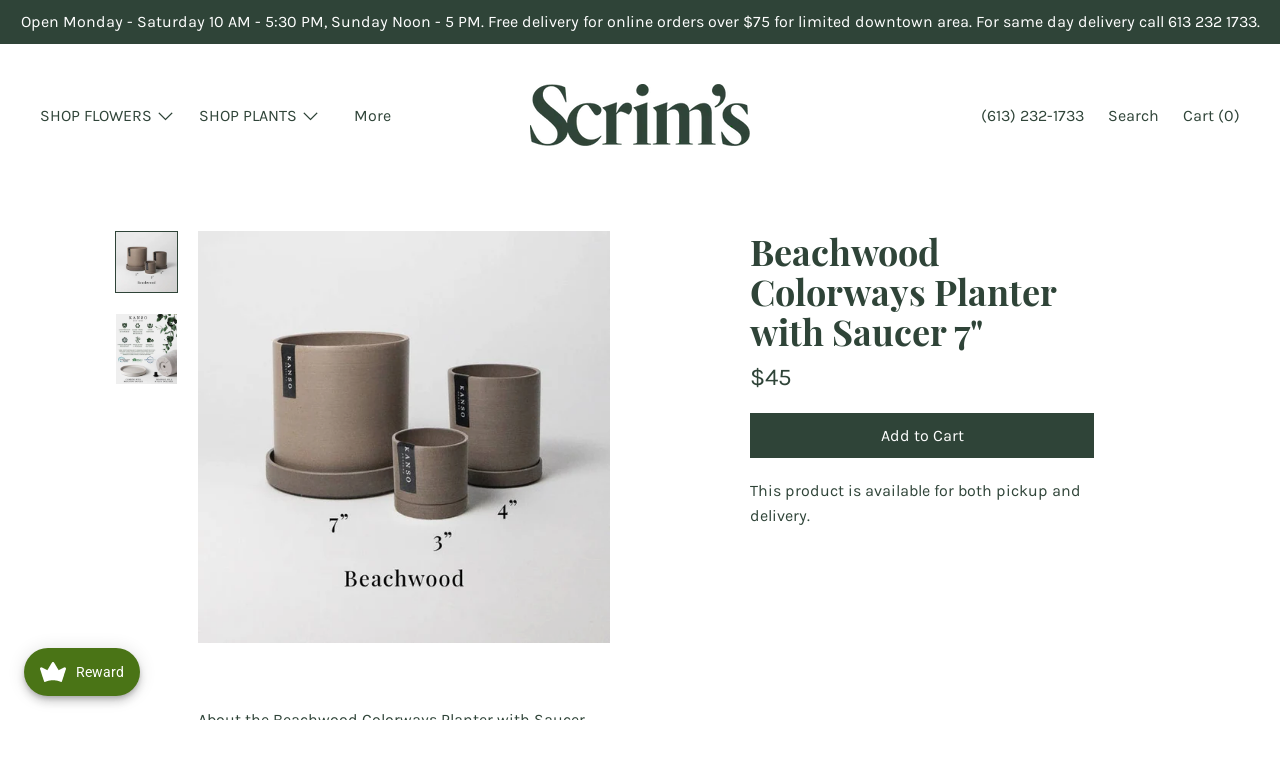

--- FILE ---
content_type: text/html; charset=utf-8
request_url: https://www.scrimsflorist.com/products/beachwood-planter-with-saucer
body_size: 56538
content:
<!doctype html>
<!--[if IE 9]> <html class="ie9 no-js supports-no-cookies" lang="en"> <![endif]-->
<!--[if (gt IE 9)|!(IE)]><!--> <html class="no-js supports-no-cookies" lang="en"> <!--<![endif]-->
<head>
  <!-- Google tag (gtag.js) -->
<script async src="https://www.googletagmanager.com/gtag/js?id=G-01TKSPQTLV"></script>
<script>
  window.dataLayer = window.dataLayer || [];
  function gtag(){dataLayer.push(arguments);}
  gtag('js', new Date());

  gtag('config', 'G-01TKSPQTLV');
</script>
<!-- Google Tag Manager -->
<script>(function(w,d,s,l,i){w[l]=w[l]||[];w[l].push({'gtm.start':
new Date().getTime(),event:'gtm.js'});var f=d.getElementsByTagName(s)[0],
j=d.createElement(s),dl=l!='dataLayer'?'&l='+l:'';j.async=true;j.src=
'https://www.googletagmanager.com/gtm.js?id='+i+dl;f.parentNode.insertBefore(j,f);
})(window,document,'script','dataLayer','GTM-55V6WHL');</script>
<!-- End Google Tag Manager -->

  <meta charset="utf-8">
  <meta http-equiv="X-UA-Compatible" content="IE=edge">
  <meta name="viewport" content="width=device-width,initial-scale=1">
  <meta name="theme-color" content="#f4fbf2">
  <link rel="canonical" href="https://www.scrimsflorist.com/products/beachwood-planter-with-saucer">

  
    <link rel="shortcut icon" href="//www.scrimsflorist.com/cdn/shop/files/favicon_6f70a6f6-9804-4de4-b4c2-f52ed9eb3378_32x32.png?v=1614299352" type="image/png">
  

  
  <title>
    Beachwood Colorways Planter with Saucer | Scrim&#39;s Florist
    
    
    
  </title>

  
    <meta name="description" content="Choose Scrim’s Florist as your #1 choice for planter pot delivery in Ottawa and surroundings for every occasion: birthdays, house-warmings and everything in between. We offer the highest quality of planters to suit your every need.">
  

  


<meta property="og:site_name" content="Scrim&#39;s Florist">
<meta property="og:url" content="https://www.scrimsflorist.com/products/beachwood-planter-with-saucer">
<meta property="og:title" content="Beachwood Colorways Planter with Saucer 7&quot;">
<meta property="og:type" content="product">
<meta property="og:description" content="Choose Scrim’s Florist as your #1 choice for planter pot delivery in Ottawa and surroundings for every occasion: birthdays, house-warmings and everything in between. We offer the highest quality of planters to suit your every need."><meta property="product:availability" content="instock">
  <meta property="product:price:amount" content="12.00">
  <meta property="product:price:currency" content="CAD">


<meta name="twitter:site" content="@ScrimsFlorist">
<meta name="twitter:card" content="summary_large_image">
<meta name="twitter:title" content="Beachwood Colorways Planter with Saucer 7&quot;">
<meta name="twitter:description" content="Choose Scrim’s Florist as your #1 choice for planter pot delivery in Ottawa and surroundings for every occasion: birthdays, house-warmings and everything in between. We offer the highest quality of planters to suit your every need.">

  <script>window.performance && window.performance.mark && window.performance.mark('shopify.content_for_header.start');</script><meta name="google-site-verification" content="MmalwJ3UTX4H7-U69dlMQAmoYPIVUIYYbUZj-2NSjGo">
<meta id="shopify-digital-wallet" name="shopify-digital-wallet" content="/1612452/digital_wallets/dialog">
<meta name="shopify-checkout-api-token" content="487ffa94c7294efac6c13023facb239a">
<link rel="alternate" type="application/json+oembed" href="https://www.scrimsflorist.com/products/beachwood-planter-with-saucer.oembed">
<script async="async" src="/checkouts/internal/preloads.js?locale=en-CA"></script>
<link rel="preconnect" href="https://shop.app" crossorigin="anonymous">
<script async="async" src="https://shop.app/checkouts/internal/preloads.js?locale=en-CA&shop_id=1612452" crossorigin="anonymous"></script>
<script id="apple-pay-shop-capabilities" type="application/json">{"shopId":1612452,"countryCode":"CA","currencyCode":"CAD","merchantCapabilities":["supports3DS"],"merchantId":"gid:\/\/shopify\/Shop\/1612452","merchantName":"Scrim's Florist","requiredBillingContactFields":["postalAddress","email","phone"],"requiredShippingContactFields":["postalAddress","email","phone"],"shippingType":"shipping","supportedNetworks":["visa","masterCard","amex","discover","interac","jcb"],"total":{"type":"pending","label":"Scrim's Florist","amount":"1.00"},"shopifyPaymentsEnabled":true,"supportsSubscriptions":true}</script>
<script id="shopify-features" type="application/json">{"accessToken":"487ffa94c7294efac6c13023facb239a","betas":["rich-media-storefront-analytics"],"domain":"www.scrimsflorist.com","predictiveSearch":true,"shopId":1612452,"locale":"en"}</script>
<script>var Shopify = Shopify || {};
Shopify.shop = "scrimsflorist.myshopify.com";
Shopify.locale = "en";
Shopify.currency = {"active":"CAD","rate":"1.0"};
Shopify.country = "CA";
Shopify.theme = {"name":"scrims\/main","id":123790557278,"schema_name":"Cascade","schema_version":"1.2.4","theme_store_id":null,"role":"main"};
Shopify.theme.handle = "null";
Shopify.theme.style = {"id":null,"handle":null};
Shopify.cdnHost = "www.scrimsflorist.com/cdn";
Shopify.routes = Shopify.routes || {};
Shopify.routes.root = "/";</script>
<script type="module">!function(o){(o.Shopify=o.Shopify||{}).modules=!0}(window);</script>
<script>!function(o){function n(){var o=[];function n(){o.push(Array.prototype.slice.apply(arguments))}return n.q=o,n}var t=o.Shopify=o.Shopify||{};t.loadFeatures=n(),t.autoloadFeatures=n()}(window);</script>
<script>
  window.ShopifyPay = window.ShopifyPay || {};
  window.ShopifyPay.apiHost = "shop.app\/pay";
  window.ShopifyPay.redirectState = null;
</script>
<script id="shop-js-analytics" type="application/json">{"pageType":"product"}</script>
<script defer="defer" async type="module" src="//www.scrimsflorist.com/cdn/shopifycloud/shop-js/modules/v2/client.init-shop-cart-sync_C5BV16lS.en.esm.js"></script>
<script defer="defer" async type="module" src="//www.scrimsflorist.com/cdn/shopifycloud/shop-js/modules/v2/chunk.common_CygWptCX.esm.js"></script>
<script type="module">
  await import("//www.scrimsflorist.com/cdn/shopifycloud/shop-js/modules/v2/client.init-shop-cart-sync_C5BV16lS.en.esm.js");
await import("//www.scrimsflorist.com/cdn/shopifycloud/shop-js/modules/v2/chunk.common_CygWptCX.esm.js");

  window.Shopify.SignInWithShop?.initShopCartSync?.({"fedCMEnabled":true,"windoidEnabled":true});

</script>
<script>
  window.Shopify = window.Shopify || {};
  if (!window.Shopify.featureAssets) window.Shopify.featureAssets = {};
  window.Shopify.featureAssets['shop-js'] = {"shop-cart-sync":["modules/v2/client.shop-cart-sync_ZFArdW7E.en.esm.js","modules/v2/chunk.common_CygWptCX.esm.js"],"init-fed-cm":["modules/v2/client.init-fed-cm_CmiC4vf6.en.esm.js","modules/v2/chunk.common_CygWptCX.esm.js"],"shop-button":["modules/v2/client.shop-button_tlx5R9nI.en.esm.js","modules/v2/chunk.common_CygWptCX.esm.js"],"shop-cash-offers":["modules/v2/client.shop-cash-offers_DOA2yAJr.en.esm.js","modules/v2/chunk.common_CygWptCX.esm.js","modules/v2/chunk.modal_D71HUcav.esm.js"],"init-windoid":["modules/v2/client.init-windoid_sURxWdc1.en.esm.js","modules/v2/chunk.common_CygWptCX.esm.js"],"shop-toast-manager":["modules/v2/client.shop-toast-manager_ClPi3nE9.en.esm.js","modules/v2/chunk.common_CygWptCX.esm.js"],"init-shop-email-lookup-coordinator":["modules/v2/client.init-shop-email-lookup-coordinator_B8hsDcYM.en.esm.js","modules/v2/chunk.common_CygWptCX.esm.js"],"init-shop-cart-sync":["modules/v2/client.init-shop-cart-sync_C5BV16lS.en.esm.js","modules/v2/chunk.common_CygWptCX.esm.js"],"avatar":["modules/v2/client.avatar_BTnouDA3.en.esm.js"],"pay-button":["modules/v2/client.pay-button_FdsNuTd3.en.esm.js","modules/v2/chunk.common_CygWptCX.esm.js"],"init-customer-accounts":["modules/v2/client.init-customer-accounts_DxDtT_ad.en.esm.js","modules/v2/client.shop-login-button_C5VAVYt1.en.esm.js","modules/v2/chunk.common_CygWptCX.esm.js","modules/v2/chunk.modal_D71HUcav.esm.js"],"init-shop-for-new-customer-accounts":["modules/v2/client.init-shop-for-new-customer-accounts_ChsxoAhi.en.esm.js","modules/v2/client.shop-login-button_C5VAVYt1.en.esm.js","modules/v2/chunk.common_CygWptCX.esm.js","modules/v2/chunk.modal_D71HUcav.esm.js"],"shop-login-button":["modules/v2/client.shop-login-button_C5VAVYt1.en.esm.js","modules/v2/chunk.common_CygWptCX.esm.js","modules/v2/chunk.modal_D71HUcav.esm.js"],"init-customer-accounts-sign-up":["modules/v2/client.init-customer-accounts-sign-up_CPSyQ0Tj.en.esm.js","modules/v2/client.shop-login-button_C5VAVYt1.en.esm.js","modules/v2/chunk.common_CygWptCX.esm.js","modules/v2/chunk.modal_D71HUcav.esm.js"],"shop-follow-button":["modules/v2/client.shop-follow-button_Cva4Ekp9.en.esm.js","modules/v2/chunk.common_CygWptCX.esm.js","modules/v2/chunk.modal_D71HUcav.esm.js"],"checkout-modal":["modules/v2/client.checkout-modal_BPM8l0SH.en.esm.js","modules/v2/chunk.common_CygWptCX.esm.js","modules/v2/chunk.modal_D71HUcav.esm.js"],"lead-capture":["modules/v2/client.lead-capture_Bi8yE_yS.en.esm.js","modules/v2/chunk.common_CygWptCX.esm.js","modules/v2/chunk.modal_D71HUcav.esm.js"],"shop-login":["modules/v2/client.shop-login_D6lNrXab.en.esm.js","modules/v2/chunk.common_CygWptCX.esm.js","modules/v2/chunk.modal_D71HUcav.esm.js"],"payment-terms":["modules/v2/client.payment-terms_CZxnsJam.en.esm.js","modules/v2/chunk.common_CygWptCX.esm.js","modules/v2/chunk.modal_D71HUcav.esm.js"]};
</script>
<script>(function() {
  var isLoaded = false;
  function asyncLoad() {
    if (isLoaded) return;
    isLoaded = true;
    var urls = ["https:\/\/widget.tagembed.com\/embed.min.js?shop=scrimsflorist.myshopify.com","\/\/www.powr.io\/powr.js?powr-token=scrimsflorist.myshopify.com\u0026external-type=shopify\u0026shop=scrimsflorist.myshopify.com","https:\/\/cdn-app.sealsubscriptions.com\/shopify\/public\/js\/sealsubscriptions.js?shop=scrimsflorist.myshopify.com","https:\/\/cdn.robinpro.gallery\/js\/client.js?v=5ad0431\u0026shop=scrimsflorist.myshopify.com"];
    for (var i = 0; i < urls.length; i++) {
      var s = document.createElement('script');
      s.type = 'text/javascript';
      s.async = true;
      s.src = urls[i];
      var x = document.getElementsByTagName('script')[0];
      x.parentNode.insertBefore(s, x);
    }
  };
  if(window.attachEvent) {
    window.attachEvent('onload', asyncLoad);
  } else {
    window.addEventListener('load', asyncLoad, false);
  }
})();</script>
<script id="__st">var __st={"a":1612452,"offset":-18000,"reqid":"5880927a-e873-42ba-9d77-ab37e244e6d3-1768678395","pageurl":"www.scrimsflorist.com\/products\/beachwood-planter-with-saucer","u":"f5a496894590","p":"product","rtyp":"product","rid":6923804999774};</script>
<script>window.ShopifyPaypalV4VisibilityTracking = true;</script>
<script id="captcha-bootstrap">!function(){'use strict';const t='contact',e='account',n='new_comment',o=[[t,t],['blogs',n],['comments',n],[t,'customer']],c=[[e,'customer_login'],[e,'guest_login'],[e,'recover_customer_password'],[e,'create_customer']],r=t=>t.map((([t,e])=>`form[action*='/${t}']:not([data-nocaptcha='true']) input[name='form_type'][value='${e}']`)).join(','),a=t=>()=>t?[...document.querySelectorAll(t)].map((t=>t.form)):[];function s(){const t=[...o],e=r(t);return a(e)}const i='password',u='form_key',d=['recaptcha-v3-token','g-recaptcha-response','h-captcha-response',i],f=()=>{try{return window.sessionStorage}catch{return}},m='__shopify_v',_=t=>t.elements[u];function p(t,e,n=!1){try{const o=window.sessionStorage,c=JSON.parse(o.getItem(e)),{data:r}=function(t){const{data:e,action:n}=t;return t[m]||n?{data:e,action:n}:{data:t,action:n}}(c);for(const[e,n]of Object.entries(r))t.elements[e]&&(t.elements[e].value=n);n&&o.removeItem(e)}catch(o){console.error('form repopulation failed',{error:o})}}const l='form_type',E='cptcha';function T(t){t.dataset[E]=!0}const w=window,h=w.document,L='Shopify',v='ce_forms',y='captcha';let A=!1;((t,e)=>{const n=(g='f06e6c50-85a8-45c8-87d0-21a2b65856fe',I='https://cdn.shopify.com/shopifycloud/storefront-forms-hcaptcha/ce_storefront_forms_captcha_hcaptcha.v1.5.2.iife.js',D={infoText:'Protected by hCaptcha',privacyText:'Privacy',termsText:'Terms'},(t,e,n)=>{const o=w[L][v],c=o.bindForm;if(c)return c(t,g,e,D).then(n);var r;o.q.push([[t,g,e,D],n]),r=I,A||(h.body.append(Object.assign(h.createElement('script'),{id:'captcha-provider',async:!0,src:r})),A=!0)});var g,I,D;w[L]=w[L]||{},w[L][v]=w[L][v]||{},w[L][v].q=[],w[L][y]=w[L][y]||{},w[L][y].protect=function(t,e){n(t,void 0,e),T(t)},Object.freeze(w[L][y]),function(t,e,n,w,h,L){const[v,y,A,g]=function(t,e,n){const i=e?o:[],u=t?c:[],d=[...i,...u],f=r(d),m=r(i),_=r(d.filter((([t,e])=>n.includes(e))));return[a(f),a(m),a(_),s()]}(w,h,L),I=t=>{const e=t.target;return e instanceof HTMLFormElement?e:e&&e.form},D=t=>v().includes(t);t.addEventListener('submit',(t=>{const e=I(t);if(!e)return;const n=D(e)&&!e.dataset.hcaptchaBound&&!e.dataset.recaptchaBound,o=_(e),c=g().includes(e)&&(!o||!o.value);(n||c)&&t.preventDefault(),c&&!n&&(function(t){try{if(!f())return;!function(t){const e=f();if(!e)return;const n=_(t);if(!n)return;const o=n.value;o&&e.removeItem(o)}(t);const e=Array.from(Array(32),(()=>Math.random().toString(36)[2])).join('');!function(t,e){_(t)||t.append(Object.assign(document.createElement('input'),{type:'hidden',name:u})),t.elements[u].value=e}(t,e),function(t,e){const n=f();if(!n)return;const o=[...t.querySelectorAll(`input[type='${i}']`)].map((({name:t})=>t)),c=[...d,...o],r={};for(const[a,s]of new FormData(t).entries())c.includes(a)||(r[a]=s);n.setItem(e,JSON.stringify({[m]:1,action:t.action,data:r}))}(t,e)}catch(e){console.error('failed to persist form',e)}}(e),e.submit())}));const S=(t,e)=>{t&&!t.dataset[E]&&(n(t,e.some((e=>e===t))),T(t))};for(const o of['focusin','change'])t.addEventListener(o,(t=>{const e=I(t);D(e)&&S(e,y())}));const B=e.get('form_key'),M=e.get(l),P=B&&M;t.addEventListener('DOMContentLoaded',(()=>{const t=y();if(P)for(const e of t)e.elements[l].value===M&&p(e,B);[...new Set([...A(),...v().filter((t=>'true'===t.dataset.shopifyCaptcha))])].forEach((e=>S(e,t)))}))}(h,new URLSearchParams(w.location.search),n,t,e,['guest_login'])})(!0,!0)}();</script>
<script integrity="sha256-4kQ18oKyAcykRKYeNunJcIwy7WH5gtpwJnB7kiuLZ1E=" data-source-attribution="shopify.loadfeatures" defer="defer" src="//www.scrimsflorist.com/cdn/shopifycloud/storefront/assets/storefront/load_feature-a0a9edcb.js" crossorigin="anonymous"></script>
<script crossorigin="anonymous" defer="defer" src="//www.scrimsflorist.com/cdn/shopifycloud/storefront/assets/shopify_pay/storefront-65b4c6d7.js?v=20250812"></script>
<script data-source-attribution="shopify.dynamic_checkout.dynamic.init">var Shopify=Shopify||{};Shopify.PaymentButton=Shopify.PaymentButton||{isStorefrontPortableWallets:!0,init:function(){window.Shopify.PaymentButton.init=function(){};var t=document.createElement("script");t.src="https://www.scrimsflorist.com/cdn/shopifycloud/portable-wallets/latest/portable-wallets.en.js",t.type="module",document.head.appendChild(t)}};
</script>
<script data-source-attribution="shopify.dynamic_checkout.buyer_consent">
  function portableWalletsHideBuyerConsent(e){var t=document.getElementById("shopify-buyer-consent"),n=document.getElementById("shopify-subscription-policy-button");t&&n&&(t.classList.add("hidden"),t.setAttribute("aria-hidden","true"),n.removeEventListener("click",e))}function portableWalletsShowBuyerConsent(e){var t=document.getElementById("shopify-buyer-consent"),n=document.getElementById("shopify-subscription-policy-button");t&&n&&(t.classList.remove("hidden"),t.removeAttribute("aria-hidden"),n.addEventListener("click",e))}window.Shopify?.PaymentButton&&(window.Shopify.PaymentButton.hideBuyerConsent=portableWalletsHideBuyerConsent,window.Shopify.PaymentButton.showBuyerConsent=portableWalletsShowBuyerConsent);
</script>
<script data-source-attribution="shopify.dynamic_checkout.cart.bootstrap">document.addEventListener("DOMContentLoaded",(function(){function t(){return document.querySelector("shopify-accelerated-checkout-cart, shopify-accelerated-checkout")}if(t())Shopify.PaymentButton.init();else{new MutationObserver((function(e,n){t()&&(Shopify.PaymentButton.init(),n.disconnect())})).observe(document.body,{childList:!0,subtree:!0})}}));
</script>
<link id="shopify-accelerated-checkout-styles" rel="stylesheet" media="screen" href="https://www.scrimsflorist.com/cdn/shopifycloud/portable-wallets/latest/accelerated-checkout-backwards-compat.css" crossorigin="anonymous">
<style id="shopify-accelerated-checkout-cart">
        #shopify-buyer-consent {
  margin-top: 1em;
  display: inline-block;
  width: 100%;
}

#shopify-buyer-consent.hidden {
  display: none;
}

#shopify-subscription-policy-button {
  background: none;
  border: none;
  padding: 0;
  text-decoration: underline;
  font-size: inherit;
  cursor: pointer;
}

#shopify-subscription-policy-button::before {
  box-shadow: none;
}

      </style>

<script>window.performance && window.performance.mark && window.performance.mark('shopify.content_for_header.end');</script>

  <link href="//www.scrimsflorist.com/cdn/shop/t/53/assets/theme.scss.css?v=125859286849329934091710953891" rel="stylesheet" type="text/css" media="all" />

  <script>
    document.documentElement.className = document.documentElement.className.replace('no-js', 'js');

    window.theme = {
      data: {
        "cartMethod": "modal"
      },
      strings: {
        addToCart: "Add to Cart",
        soldOut: "Sold Out",
        unavailable: "Unavailable",
        cartEmpty: "Your cart is currently empty.",
        cartCookie: "Enable cookies to use the shopping cart",
        cartSavings: "Translation missing: en.cart.general.savings_html"
      },
      moneyFormat: "${{amount}}"
    };
  </script>

  

  <!--[if (gt IE 9)|!(IE)]><!--><script src="//www.scrimsflorist.com/cdn/shop/t/53/assets/theme.js?v=65019772338941652001720099514" defer="defer"></script><!--<![endif]-->
  <!--[if lt IE 9]><script src="//www.scrimsflorist.com/cdn/shop/t/53/assets/theme.min.js?v=69329551051305468161708461200"></script><![endif]-->

	<script type="text/javascript" src="//www.scrimsflorist.com/cdn/shop/t/53/assets/globorequestforquote_params.js?v=160585929671859717951708461195" ></script>
<script type="text/javascript">
    var GRFQConfigs = GRFQConfigs || {};
    GRFQConfigs.customer = {
        'id': '',
        'email': '',
        'name': ''
    };
    GRFQConfigs.pageempty = "Your quote is currently empty."
    GRFQConfigs.product = {"id":6923804999774,"title":"Beachwood Colorways Planter with Saucer 7\"","handle":"beachwood-planter-with-saucer","description":"\u003ch2\u003eAbout the Beachwood Colorways Planter with Saucer\u003c\/h2\u003e\n\u003cp\u003e[DESCRIPTION]\u003c\/p\u003e\n\u003cp\u003e\u003cspan\u003eA timeless silhouette design with a white stone finish makes these pots a classic fit for indoor or outdoor use. These planters have been marbled with a natural white stone finish to give it a natural concrete look. Made with recycled plastics, the finished product is combined with materials like natural stone and wood to completely change the nature of plastic into a green composite material. Each piece is the result of handcrafted finishes and each piece contains its own personality and unique details.\u003c\/span\u003e\u003c\/p\u003e\n\u003cp\u003e\u003cspan\u003e[BREAK]\u003c\/span\u003e\u003c\/p\u003e\n\u003cp\u003e\u003cspan\u003eMaterial: Recycled Plastic | Natural Stone | Wood Dust\u003c\/span\u003e\u003c\/p\u003e\n\u003cp\u003e\u003cspan\u003e\u003c\/span\u003e\u003cspan\u003e[BREAK]\u003c\/span\u003e\u003c\/p\u003e\n\u003cp\u003e\u003cspan\u003eColour: Beachwood\u003c\/span\u003e\u003c\/p\u003e\n\u003cp\u003e\u003cspan\u003e[BREAK]\u003c\/span\u003e\u003c\/p\u003e\n\u003cp\u003e\u003cspan\u003eFinish: Matte\u003c\/span\u003e\u003c\/p\u003e\n\u003cp data-mce-fragment=\"1\"\u003e\u003cspan data-mce-fragment=\"1\"\u003e[BREAK]\u003c\/span\u003e\u003c\/p\u003e\n\u003cp data-mce-fragment=\"1\"\u003e\u003cspan\u003eSmall size suitable for a 3\" grow\/nursery pot.\u003c\/span\u003e\u003c\/p\u003e\n\u003cp data-mce-fragment=\"1\"\u003e\u003cspan data-mce-fragment=\"1\"\u003e[BREAK]\u003c\/span\u003e\u003c\/p\u003e\n\u003cp data-mce-fragment=\"1\"\u003e\u003cspan\u003eMedium size suitable for a 4\" grow\/nursery pot.\u003c\/span\u003e\u003c\/p\u003e\n\u003cp data-mce-fragment=\"1\"\u003e\u003cspan data-mce-fragment=\"1\"\u003e[BREAK]\u003c\/span\u003e\u003c\/p\u003e\n\u003cp data-mce-fragment=\"1\"\u003e\u003cspan\u003eLarge size suitable for a 7\" grow\/nursery pot.\u003c\/span\u003e\u003c\/p\u003e\n\u003cp data-mce-fragment=\"1\"\u003e\u003cspan data-mce-fragment=\"1\"\u003e[BREAK]\u003c\/span\u003e\u003cbr data-mce-fragment=\"1\"\u003e\u003cspan data-mce-fragment=\"1\"\u003eIndoor Pot\u003c\/span\u003e\u003c\/p\u003e\n\u003cp data-mce-fragment=\"1\"\u003e\u003cbr data-mce-fragment=\"1\"\u003e\u003cspan data-mce-fragment=\"1\"\u003e[BREAK]\u003c\/span\u003e\u003cbr data-mce-fragment=\"1\"\u003e\u003cspan data-mce-fragment=\"1\"\u003eIncludes drainage hole and saucer\u003c\/span\u003e\u003c\/p\u003e\n\u003cp data-mce-fragment=\"1\"\u003e\u003cspan data-mce-fragment=\"1\"\u003e[BREAK]\u003c\/span\u003e\u003c\/p\u003e\n\u003cp data-mce-fragment=\"1\"\u003e\u003cspan data-mce-fragment=\"1\"\u003eEach size is sold separately.\u003c\/span\u003e\u003cbr data-mce-fragment=\"1\"\u003e\u003cbr data-mce-fragment=\"1\"\u003e\u003cspan data-mce-fragment=\"1\"\u003e[NOTE]\u003c\/span\u003e\u003cbr data-mce-fragment=\"1\"\u003e\u003cbr data-mce-fragment=\"1\"\u003e\u003cspan data-mce-fragment=\"1\"\u003eOur recommendation would be to use this ceramic planter as a decorative pot. Leave your plant in its grow\/nursery pot instead of planting directly into this container.\u003c\/span\u003e\u003cbr data-mce-fragment=\"1\"\u003e\u003cbr data-mce-fragment=\"1\"\u003e\u003cspan data-mce-fragment=\"1\"\u003e[BREAK]\u003c\/span\u003e\u003cbr data-mce-fragment=\"1\"\u003e\u003cbr data-mce-fragment=\"1\"\u003e\u003cspan data-mce-fragment=\"1\"\u003ePlease note: Colours and designs are representative, with variations in device displays\/settings and lighting they may vary slightly in person. If you have any questions, please call 613.232.1733 and we would be happy to assist you!\u003c\/span\u003e\u003c\/p\u003e","published_at":"2024-03-13T13:36:52-04:00","created_at":"2024-02-29T12:56:13-05:00","vendor":"Kanso Designs","type":"Specialty Plant Pots","tags":["3\" Pots","4\" Pots","7\" Pots","Planters with Drainage"],"price":1200,"price_min":1200,"price_max":4500,"available":true,"price_varies":true,"compare_at_price":null,"compare_at_price_min":0,"compare_at_price_max":0,"compare_at_price_varies":false,"variants":[{"id":40419891150942,"title":"3\"","option1":"3\"","option2":null,"option3":null,"sku":"BW347S-S","requires_shipping":true,"taxable":true,"featured_image":{"id":30313753935966,"product_id":6923804999774,"position":3,"created_at":"2024-02-29T12:58:55-05:00","updated_at":"2024-02-29T12:59:05-05:00","alt":null,"width":730,"height":730,"src":"\/\/www.scrimsflorist.com\/cdn\/shop\/files\/ae7ec5ec4c95dbddbc69510216c263dbb13260e055f86358a26bdef1b6a48db9_8c676fd6-f37d-4f61-b0a7-fb8194de972f.jpg?v=1709229545","variant_ids":[40419857236062,40419857268830,40419891150942]},"available":false,"name":"Beachwood Colorways Planter with Saucer 7\" - 3\"","public_title":"3\"","options":["3\""],"price":1200,"weight":0,"compare_at_price":null,"inventory_quantity":0,"inventory_management":"shopify","inventory_policy":"deny","barcode":"91150942","featured_media":{"alt":null,"id":22631785660510,"position":3,"preview_image":{"aspect_ratio":1.0,"height":730,"width":730,"src":"\/\/www.scrimsflorist.com\/cdn\/shop\/files\/ae7ec5ec4c95dbddbc69510216c263dbb13260e055f86358a26bdef1b6a48db9_8c676fd6-f37d-4f61-b0a7-fb8194de972f.jpg?v=1709229545"}},"requires_selling_plan":false,"selling_plan_allocations":[]},{"id":40419857236062,"title":"4\"","option1":"4\"","option2":null,"option3":null,"sku":"BW347S-S","requires_shipping":true,"taxable":true,"featured_image":{"id":30313753935966,"product_id":6923804999774,"position":3,"created_at":"2024-02-29T12:58:55-05:00","updated_at":"2024-02-29T12:59:05-05:00","alt":null,"width":730,"height":730,"src":"\/\/www.scrimsflorist.com\/cdn\/shop\/files\/ae7ec5ec4c95dbddbc69510216c263dbb13260e055f86358a26bdef1b6a48db9_8c676fd6-f37d-4f61-b0a7-fb8194de972f.jpg?v=1709229545","variant_ids":[40419857236062,40419857268830,40419891150942]},"available":false,"name":"Beachwood Colorways Planter with Saucer 7\" - 4\"","public_title":"4\"","options":["4\""],"price":1800,"weight":0,"compare_at_price":null,"inventory_quantity":0,"inventory_management":"shopify","inventory_policy":"deny","barcode":"57236062","featured_media":{"alt":null,"id":22631785660510,"position":3,"preview_image":{"aspect_ratio":1.0,"height":730,"width":730,"src":"\/\/www.scrimsflorist.com\/cdn\/shop\/files\/ae7ec5ec4c95dbddbc69510216c263dbb13260e055f86358a26bdef1b6a48db9_8c676fd6-f37d-4f61-b0a7-fb8194de972f.jpg?v=1709229545"}},"requires_selling_plan":false,"selling_plan_allocations":[]},{"id":40419857268830,"title":"7\"","option1":"7\"","option2":null,"option3":null,"sku":"BW347S-S","requires_shipping":true,"taxable":true,"featured_image":{"id":30313753935966,"product_id":6923804999774,"position":3,"created_at":"2024-02-29T12:58:55-05:00","updated_at":"2024-02-29T12:59:05-05:00","alt":null,"width":730,"height":730,"src":"\/\/www.scrimsflorist.com\/cdn\/shop\/files\/ae7ec5ec4c95dbddbc69510216c263dbb13260e055f86358a26bdef1b6a48db9_8c676fd6-f37d-4f61-b0a7-fb8194de972f.jpg?v=1709229545","variant_ids":[40419857236062,40419857268830,40419891150942]},"available":true,"name":"Beachwood Colorways Planter with Saucer 7\" - 7\"","public_title":"7\"","options":["7\""],"price":4500,"weight":0,"compare_at_price":null,"inventory_quantity":1,"inventory_management":"shopify","inventory_policy":"deny","barcode":"57268830","featured_media":{"alt":null,"id":22631785660510,"position":3,"preview_image":{"aspect_ratio":1.0,"height":730,"width":730,"src":"\/\/www.scrimsflorist.com\/cdn\/shop\/files\/ae7ec5ec4c95dbddbc69510216c263dbb13260e055f86358a26bdef1b6a48db9_8c676fd6-f37d-4f61-b0a7-fb8194de972f.jpg?v=1709229545"}},"requires_selling_plan":false,"selling_plan_allocations":[]}],"images":["\/\/www.scrimsflorist.com\/cdn\/shop\/files\/ae7ec5ec4c95dbddbc69510216c263dbb13260e055f86358a26bdef1b6a48db9.jpg?v=1709229522","\/\/www.scrimsflorist.com\/cdn\/shop\/files\/d9acad67bfc12719e1eb97a1a1fe31e55f976afb6fb0f7c2405b3b552606e573.jpg?v=1709229545","\/\/www.scrimsflorist.com\/cdn\/shop\/files\/ae7ec5ec4c95dbddbc69510216c263dbb13260e055f86358a26bdef1b6a48db9_8c676fd6-f37d-4f61-b0a7-fb8194de972f.jpg?v=1709229545"],"featured_image":"\/\/www.scrimsflorist.com\/cdn\/shop\/files\/ae7ec5ec4c95dbddbc69510216c263dbb13260e055f86358a26bdef1b6a48db9.jpg?v=1709229522","options":["Size"],"media":[{"alt":null,"id":22631784743006,"position":1,"preview_image":{"aspect_ratio":1.0,"height":730,"width":730,"src":"\/\/www.scrimsflorist.com\/cdn\/shop\/files\/ae7ec5ec4c95dbddbc69510216c263dbb13260e055f86358a26bdef1b6a48db9.jpg?v=1709229522"},"aspect_ratio":1.0,"height":730,"media_type":"image","src":"\/\/www.scrimsflorist.com\/cdn\/shop\/files\/ae7ec5ec4c95dbddbc69510216c263dbb13260e055f86358a26bdef1b6a48db9.jpg?v=1709229522","width":730},{"alt":null,"id":22631786020958,"position":2,"preview_image":{"aspect_ratio":0.874,"height":563,"width":492,"src":"\/\/www.scrimsflorist.com\/cdn\/shop\/files\/d9acad67bfc12719e1eb97a1a1fe31e55f976afb6fb0f7c2405b3b552606e573.jpg?v=1709229545"},"aspect_ratio":0.874,"height":563,"media_type":"image","src":"\/\/www.scrimsflorist.com\/cdn\/shop\/files\/d9acad67bfc12719e1eb97a1a1fe31e55f976afb6fb0f7c2405b3b552606e573.jpg?v=1709229545","width":492},{"alt":null,"id":22631785660510,"position":3,"preview_image":{"aspect_ratio":1.0,"height":730,"width":730,"src":"\/\/www.scrimsflorist.com\/cdn\/shop\/files\/ae7ec5ec4c95dbddbc69510216c263dbb13260e055f86358a26bdef1b6a48db9_8c676fd6-f37d-4f61-b0a7-fb8194de972f.jpg?v=1709229545"},"aspect_ratio":1.0,"height":730,"media_type":"image","src":"\/\/www.scrimsflorist.com\/cdn\/shop\/files\/ae7ec5ec4c95dbddbc69510216c263dbb13260e055f86358a26bdef1b6a48db9_8c676fd6-f37d-4f61-b0a7-fb8194de972f.jpg?v=1709229545","width":730}],"requires_selling_plan":false,"selling_plan_groups":[],"content":"\u003ch2\u003eAbout the Beachwood Colorways Planter with Saucer\u003c\/h2\u003e\n\u003cp\u003e[DESCRIPTION]\u003c\/p\u003e\n\u003cp\u003e\u003cspan\u003eA timeless silhouette design with a white stone finish makes these pots a classic fit for indoor or outdoor use. These planters have been marbled with a natural white stone finish to give it a natural concrete look. Made with recycled plastics, the finished product is combined with materials like natural stone and wood to completely change the nature of plastic into a green composite material. Each piece is the result of handcrafted finishes and each piece contains its own personality and unique details.\u003c\/span\u003e\u003c\/p\u003e\n\u003cp\u003e\u003cspan\u003e[BREAK]\u003c\/span\u003e\u003c\/p\u003e\n\u003cp\u003e\u003cspan\u003eMaterial: Recycled Plastic | Natural Stone | Wood Dust\u003c\/span\u003e\u003c\/p\u003e\n\u003cp\u003e\u003cspan\u003e\u003c\/span\u003e\u003cspan\u003e[BREAK]\u003c\/span\u003e\u003c\/p\u003e\n\u003cp\u003e\u003cspan\u003eColour: Beachwood\u003c\/span\u003e\u003c\/p\u003e\n\u003cp\u003e\u003cspan\u003e[BREAK]\u003c\/span\u003e\u003c\/p\u003e\n\u003cp\u003e\u003cspan\u003eFinish: Matte\u003c\/span\u003e\u003c\/p\u003e\n\u003cp data-mce-fragment=\"1\"\u003e\u003cspan data-mce-fragment=\"1\"\u003e[BREAK]\u003c\/span\u003e\u003c\/p\u003e\n\u003cp data-mce-fragment=\"1\"\u003e\u003cspan\u003eSmall size suitable for a 3\" grow\/nursery pot.\u003c\/span\u003e\u003c\/p\u003e\n\u003cp data-mce-fragment=\"1\"\u003e\u003cspan data-mce-fragment=\"1\"\u003e[BREAK]\u003c\/span\u003e\u003c\/p\u003e\n\u003cp data-mce-fragment=\"1\"\u003e\u003cspan\u003eMedium size suitable for a 4\" grow\/nursery pot.\u003c\/span\u003e\u003c\/p\u003e\n\u003cp data-mce-fragment=\"1\"\u003e\u003cspan data-mce-fragment=\"1\"\u003e[BREAK]\u003c\/span\u003e\u003c\/p\u003e\n\u003cp data-mce-fragment=\"1\"\u003e\u003cspan\u003eLarge size suitable for a 7\" grow\/nursery pot.\u003c\/span\u003e\u003c\/p\u003e\n\u003cp data-mce-fragment=\"1\"\u003e\u003cspan data-mce-fragment=\"1\"\u003e[BREAK]\u003c\/span\u003e\u003cbr data-mce-fragment=\"1\"\u003e\u003cspan data-mce-fragment=\"1\"\u003eIndoor Pot\u003c\/span\u003e\u003c\/p\u003e\n\u003cp data-mce-fragment=\"1\"\u003e\u003cbr data-mce-fragment=\"1\"\u003e\u003cspan data-mce-fragment=\"1\"\u003e[BREAK]\u003c\/span\u003e\u003cbr data-mce-fragment=\"1\"\u003e\u003cspan data-mce-fragment=\"1\"\u003eIncludes drainage hole and saucer\u003c\/span\u003e\u003c\/p\u003e\n\u003cp data-mce-fragment=\"1\"\u003e\u003cspan data-mce-fragment=\"1\"\u003e[BREAK]\u003c\/span\u003e\u003c\/p\u003e\n\u003cp data-mce-fragment=\"1\"\u003e\u003cspan data-mce-fragment=\"1\"\u003eEach size is sold separately.\u003c\/span\u003e\u003cbr data-mce-fragment=\"1\"\u003e\u003cbr data-mce-fragment=\"1\"\u003e\u003cspan data-mce-fragment=\"1\"\u003e[NOTE]\u003c\/span\u003e\u003cbr data-mce-fragment=\"1\"\u003e\u003cbr data-mce-fragment=\"1\"\u003e\u003cspan data-mce-fragment=\"1\"\u003eOur recommendation would be to use this ceramic planter as a decorative pot. Leave your plant in its grow\/nursery pot instead of planting directly into this container.\u003c\/span\u003e\u003cbr data-mce-fragment=\"1\"\u003e\u003cbr data-mce-fragment=\"1\"\u003e\u003cspan data-mce-fragment=\"1\"\u003e[BREAK]\u003c\/span\u003e\u003cbr data-mce-fragment=\"1\"\u003e\u003cbr data-mce-fragment=\"1\"\u003e\u003cspan data-mce-fragment=\"1\"\u003ePlease note: Colours and designs are representative, with variations in device displays\/settings and lighting they may vary slightly in person. If you have any questions, please call 613.232.1733 and we would be happy to assist you!\u003c\/span\u003e\u003c\/p\u003e"};
            GRFQConfigs.product.selected_or_first_available_variant = {"id":40419857268830,"title":"7\"","option1":"7\"","option2":null,"option3":null,"sku":"BW347S-S","requires_shipping":true,"taxable":true,"featured_image":{"id":30313753935966,"product_id":6923804999774,"position":3,"created_at":"2024-02-29T12:58:55-05:00","updated_at":"2024-02-29T12:59:05-05:00","alt":null,"width":730,"height":730,"src":"\/\/www.scrimsflorist.com\/cdn\/shop\/files\/ae7ec5ec4c95dbddbc69510216c263dbb13260e055f86358a26bdef1b6a48db9_8c676fd6-f37d-4f61-b0a7-fb8194de972f.jpg?v=1709229545","variant_ids":[40419857236062,40419857268830,40419891150942]},"available":true,"name":"Beachwood Colorways Planter with Saucer 7\" - 7\"","public_title":"7\"","options":["7\""],"price":4500,"weight":0,"compare_at_price":null,"inventory_quantity":1,"inventory_management":"shopify","inventory_policy":"deny","barcode":"57268830","featured_media":{"alt":null,"id":22631785660510,"position":3,"preview_image":{"aspect_ratio":1.0,"height":730,"width":730,"src":"\/\/www.scrimsflorist.com\/cdn\/shop\/files\/ae7ec5ec4c95dbddbc69510216c263dbb13260e055f86358a26bdef1b6a48db9_8c676fd6-f37d-4f61-b0a7-fb8194de972f.jpg?v=1709229545"}},"requires_selling_plan":false,"selling_plan_allocations":[]}        </script>
<script type="text/javascript" src="//www.scrimsflorist.com/cdn/shop/t/53/assets/globorequestforquote.js?v=91534907406420291291708461195" defer="defer"></script>
    <script> 
        if(typeof GRFQConfigs.product['collection'] === 'undefined') 
            GRFQConfigs.product['collection'] = []; 
        GRFQConfigs.product['collection'].push('137427222622'); 
    </script> 
    <script> 
        if(typeof GRFQConfigs.product['collection'] === 'undefined') 
            GRFQConfigs.product['collection'] = []; 
        GRFQConfigs.product['collection'].push('264142585950'); 
    </script> 

<link href="//www.scrimsflorist.com/cdn/shop/t/53/assets/globorequestforquote.css?v=71051407807850545321708461196" rel="stylesheet" type="text/css" media="all" /><style>
    .rfq-btn{
        background: #7b9e8b;
        color: #ffffff;
        font-size: px;
    }
</style>
<!-- BEGIN app block: shopify://apps/seal-subscriptions/blocks/subscription-script-append/13b25004-a140-4ab7-b5fe-29918f759699 --><script defer="defer">
	/**	SealSubs loader,version number: 2.0 */
	(function(){
		var loadScript=function(a,b){var c=document.createElement("script");c.setAttribute("defer", "defer");c.type="text/javascript",c.readyState?c.onreadystatechange=function(){("loaded"==c.readyState||"complete"==c.readyState)&&(c.onreadystatechange=null,b())}:c.onload=function(){b()},c.src=a,document.getElementsByTagName("head")[0].appendChild(c)};
		// Set variable to prevent the other loader from requesting the same resources
		window.seal_subs_app_block_loader = true;
		appendScriptUrl('scrimsflorist.myshopify.com');

		// get script url and append timestamp of last change
		function appendScriptUrl(shop) {
			var timeStamp = Math.floor(Date.now() / (1000*1*1));
			var timestampUrl = 'https://app.sealsubscriptions.com/shopify/public/status/shop/'+shop+'.js?'+timeStamp;
			loadScript(timestampUrl, function() {
				// append app script
				if (typeof sealsubscriptions_settings_updated == 'undefined') {
					sealsubscriptions_settings_updated = 'default-by-script';
				}
				var scriptUrl = "https://cdn-app.sealsubscriptions.com/shopify/public/js/sealsubscriptions-main.js?shop="+shop+"&"+sealsubscriptions_settings_updated;
				loadScript(scriptUrl, function(){});
			});
		}
	})();

	var SealSubsScriptAppended = true;
	
</script>

<!-- END app block --><!-- BEGIN app block: shopify://apps/meteor-mega-menu/blocks/app_embed/9412d6a7-f8f8-4d65-b9ae-2737c2f0f45b -->


    <script>
        window.MeteorMenu = {
            // These will get handled by the Meteor class constructor
            registeredCallbacks: [],
            api: {
                on: (eventName, callback) => {
                    window.MeteorMenu.registeredCallbacks.push([eventName, callback]);
                }
            },
            revisionFileUrl: "\/\/www.scrimsflorist.com\/cdn\/shop\/files\/meteor-mega-menus.json?v=12658110588909909352",
            storefrontAccessToken: "26fa3b70dcf2868ed002fabfac3c075a",
            localeRootPath: "\/",
            languageCode: "en".toUpperCase(),
            countryCode: "CA",
            shop: {
                domain: "www.scrimsflorist.com",
                permanentDomain: "scrimsflorist.myshopify.com",
                moneyFormat: "${{amount}}",
                currency: "CAD"
            },
            options: {
                desktopSelector: "",
                mobileSelector: "",
                disableDesktop: false,
                disableMobile: false,
                navigationLinkSpacing: 15,
                navigationLinkCaretStyle: "outline",
                menuDisplayAnimation: "none",
                menuCenterInViewport: false,
                menuVerticalOffset: 10,
                menuVerticalPadding: 0,
                menuJustifyContent: "center",
                menuFontSize: 17,
                menuFontWeight: "400",
                menuTextTransform: "none",
                menuDisplayAction: "click",
                menuDisplayDelay: "0",
                externalLinksInNewTab: null,
                mobileBreakpoint: 768,
                addonsEnabled: false
            }
        }
    </script>

<!-- END app block --><script src="https://cdn.shopify.com/extensions/019bc061-933a-7f8d-b392-badd11dda39d/avada-joy-425/assets/avada-joy.js" type="text/javascript" defer="defer"></script>
<script src="https://cdn.shopify.com/extensions/a424d896-690a-47f2-a3ae-a82565eec47e/preorder-now-wolf-5/assets/preorde_panda.js" type="text/javascript" defer="defer"></script>
<script src="https://cdn.shopify.com/extensions/76e9d4ee-cb70-4261-beaf-5f72a563488e/meteor-mega-menu-25/assets/meteor-menu.js" type="text/javascript" defer="defer"></script>
<link href="https://cdn.shopify.com/extensions/76e9d4ee-cb70-4261-beaf-5f72a563488e/meteor-mega-menu-25/assets/meteor-menu.css" rel="stylesheet" type="text/css" media="all">
<meta property="og:image" content="https://cdn.shopify.com/s/files/1/0161/2452/files/ae7ec5ec4c95dbddbc69510216c263dbb13260e055f86358a26bdef1b6a48db9.jpg?v=1709229522" />
<meta property="og:image:secure_url" content="https://cdn.shopify.com/s/files/1/0161/2452/files/ae7ec5ec4c95dbddbc69510216c263dbb13260e055f86358a26bdef1b6a48db9.jpg?v=1709229522" />
<meta property="og:image:width" content="730" />
<meta property="og:image:height" content="730" />
<link href="https://monorail-edge.shopifysvc.com" rel="dns-prefetch">
<script>(function(){if ("sendBeacon" in navigator && "performance" in window) {try {var session_token_from_headers = performance.getEntriesByType('navigation')[0].serverTiming.find(x => x.name == '_s').description;} catch {var session_token_from_headers = undefined;}var session_cookie_matches = document.cookie.match(/_shopify_s=([^;]*)/);var session_token_from_cookie = session_cookie_matches && session_cookie_matches.length === 2 ? session_cookie_matches[1] : "";var session_token = session_token_from_headers || session_token_from_cookie || "";function handle_abandonment_event(e) {var entries = performance.getEntries().filter(function(entry) {return /monorail-edge.shopifysvc.com/.test(entry.name);});if (!window.abandonment_tracked && entries.length === 0) {window.abandonment_tracked = true;var currentMs = Date.now();var navigation_start = performance.timing.navigationStart;var payload = {shop_id: 1612452,url: window.location.href,navigation_start,duration: currentMs - navigation_start,session_token,page_type: "product"};window.navigator.sendBeacon("https://monorail-edge.shopifysvc.com/v1/produce", JSON.stringify({schema_id: "online_store_buyer_site_abandonment/1.1",payload: payload,metadata: {event_created_at_ms: currentMs,event_sent_at_ms: currentMs}}));}}window.addEventListener('pagehide', handle_abandonment_event);}}());</script>
<script id="web-pixels-manager-setup">(function e(e,d,r,n,o){if(void 0===o&&(o={}),!Boolean(null===(a=null===(i=window.Shopify)||void 0===i?void 0:i.analytics)||void 0===a?void 0:a.replayQueue)){var i,a;window.Shopify=window.Shopify||{};var t=window.Shopify;t.analytics=t.analytics||{};var s=t.analytics;s.replayQueue=[],s.publish=function(e,d,r){return s.replayQueue.push([e,d,r]),!0};try{self.performance.mark("wpm:start")}catch(e){}var l=function(){var e={modern:/Edge?\/(1{2}[4-9]|1[2-9]\d|[2-9]\d{2}|\d{4,})\.\d+(\.\d+|)|Firefox\/(1{2}[4-9]|1[2-9]\d|[2-9]\d{2}|\d{4,})\.\d+(\.\d+|)|Chrom(ium|e)\/(9{2}|\d{3,})\.\d+(\.\d+|)|(Maci|X1{2}).+ Version\/(15\.\d+|(1[6-9]|[2-9]\d|\d{3,})\.\d+)([,.]\d+|)( \(\w+\)|)( Mobile\/\w+|) Safari\/|Chrome.+OPR\/(9{2}|\d{3,})\.\d+\.\d+|(CPU[ +]OS|iPhone[ +]OS|CPU[ +]iPhone|CPU IPhone OS|CPU iPad OS)[ +]+(15[._]\d+|(1[6-9]|[2-9]\d|\d{3,})[._]\d+)([._]\d+|)|Android:?[ /-](13[3-9]|1[4-9]\d|[2-9]\d{2}|\d{4,})(\.\d+|)(\.\d+|)|Android.+Firefox\/(13[5-9]|1[4-9]\d|[2-9]\d{2}|\d{4,})\.\d+(\.\d+|)|Android.+Chrom(ium|e)\/(13[3-9]|1[4-9]\d|[2-9]\d{2}|\d{4,})\.\d+(\.\d+|)|SamsungBrowser\/([2-9]\d|\d{3,})\.\d+/,legacy:/Edge?\/(1[6-9]|[2-9]\d|\d{3,})\.\d+(\.\d+|)|Firefox\/(5[4-9]|[6-9]\d|\d{3,})\.\d+(\.\d+|)|Chrom(ium|e)\/(5[1-9]|[6-9]\d|\d{3,})\.\d+(\.\d+|)([\d.]+$|.*Safari\/(?![\d.]+ Edge\/[\d.]+$))|(Maci|X1{2}).+ Version\/(10\.\d+|(1[1-9]|[2-9]\d|\d{3,})\.\d+)([,.]\d+|)( \(\w+\)|)( Mobile\/\w+|) Safari\/|Chrome.+OPR\/(3[89]|[4-9]\d|\d{3,})\.\d+\.\d+|(CPU[ +]OS|iPhone[ +]OS|CPU[ +]iPhone|CPU IPhone OS|CPU iPad OS)[ +]+(10[._]\d+|(1[1-9]|[2-9]\d|\d{3,})[._]\d+)([._]\d+|)|Android:?[ /-](13[3-9]|1[4-9]\d|[2-9]\d{2}|\d{4,})(\.\d+|)(\.\d+|)|Mobile Safari.+OPR\/([89]\d|\d{3,})\.\d+\.\d+|Android.+Firefox\/(13[5-9]|1[4-9]\d|[2-9]\d{2}|\d{4,})\.\d+(\.\d+|)|Android.+Chrom(ium|e)\/(13[3-9]|1[4-9]\d|[2-9]\d{2}|\d{4,})\.\d+(\.\d+|)|Android.+(UC? ?Browser|UCWEB|U3)[ /]?(15\.([5-9]|\d{2,})|(1[6-9]|[2-9]\d|\d{3,})\.\d+)\.\d+|SamsungBrowser\/(5\.\d+|([6-9]|\d{2,})\.\d+)|Android.+MQ{2}Browser\/(14(\.(9|\d{2,})|)|(1[5-9]|[2-9]\d|\d{3,})(\.\d+|))(\.\d+|)|K[Aa][Ii]OS\/(3\.\d+|([4-9]|\d{2,})\.\d+)(\.\d+|)/},d=e.modern,r=e.legacy,n=navigator.userAgent;return n.match(d)?"modern":n.match(r)?"legacy":"unknown"}(),u="modern"===l?"modern":"legacy",c=(null!=n?n:{modern:"",legacy:""})[u],f=function(e){return[e.baseUrl,"/wpm","/b",e.hashVersion,"modern"===e.buildTarget?"m":"l",".js"].join("")}({baseUrl:d,hashVersion:r,buildTarget:u}),m=function(e){var d=e.version,r=e.bundleTarget,n=e.surface,o=e.pageUrl,i=e.monorailEndpoint;return{emit:function(e){var a=e.status,t=e.errorMsg,s=(new Date).getTime(),l=JSON.stringify({metadata:{event_sent_at_ms:s},events:[{schema_id:"web_pixels_manager_load/3.1",payload:{version:d,bundle_target:r,page_url:o,status:a,surface:n,error_msg:t},metadata:{event_created_at_ms:s}}]});if(!i)return console&&console.warn&&console.warn("[Web Pixels Manager] No Monorail endpoint provided, skipping logging."),!1;try{return self.navigator.sendBeacon.bind(self.navigator)(i,l)}catch(e){}var u=new XMLHttpRequest;try{return u.open("POST",i,!0),u.setRequestHeader("Content-Type","text/plain"),u.send(l),!0}catch(e){return console&&console.warn&&console.warn("[Web Pixels Manager] Got an unhandled error while logging to Monorail."),!1}}}}({version:r,bundleTarget:l,surface:e.surface,pageUrl:self.location.href,monorailEndpoint:e.monorailEndpoint});try{o.browserTarget=l,function(e){var d=e.src,r=e.async,n=void 0===r||r,o=e.onload,i=e.onerror,a=e.sri,t=e.scriptDataAttributes,s=void 0===t?{}:t,l=document.createElement("script"),u=document.querySelector("head"),c=document.querySelector("body");if(l.async=n,l.src=d,a&&(l.integrity=a,l.crossOrigin="anonymous"),s)for(var f in s)if(Object.prototype.hasOwnProperty.call(s,f))try{l.dataset[f]=s[f]}catch(e){}if(o&&l.addEventListener("load",o),i&&l.addEventListener("error",i),u)u.appendChild(l);else{if(!c)throw new Error("Did not find a head or body element to append the script");c.appendChild(l)}}({src:f,async:!0,onload:function(){if(!function(){var e,d;return Boolean(null===(d=null===(e=window.Shopify)||void 0===e?void 0:e.analytics)||void 0===d?void 0:d.initialized)}()){var d=window.webPixelsManager.init(e)||void 0;if(d){var r=window.Shopify.analytics;r.replayQueue.forEach((function(e){var r=e[0],n=e[1],o=e[2];d.publishCustomEvent(r,n,o)})),r.replayQueue=[],r.publish=d.publishCustomEvent,r.visitor=d.visitor,r.initialized=!0}}},onerror:function(){return m.emit({status:"failed",errorMsg:"".concat(f," has failed to load")})},sri:function(e){var d=/^sha384-[A-Za-z0-9+/=]+$/;return"string"==typeof e&&d.test(e)}(c)?c:"",scriptDataAttributes:o}),m.emit({status:"loading"})}catch(e){m.emit({status:"failed",errorMsg:(null==e?void 0:e.message)||"Unknown error"})}}})({shopId: 1612452,storefrontBaseUrl: "https://www.scrimsflorist.com",extensionsBaseUrl: "https://extensions.shopifycdn.com/cdn/shopifycloud/web-pixels-manager",monorailEndpoint: "https://monorail-edge.shopifysvc.com/unstable/produce_batch",surface: "storefront-renderer",enabledBetaFlags: ["2dca8a86"],webPixelsConfigList: [{"id":"348291166","configuration":"{\"config\":\"{\\\"pixel_id\\\":\\\"G-5S20FHG6XC\\\",\\\"target_country\\\":\\\"CA\\\",\\\"gtag_events\\\":[{\\\"type\\\":\\\"begin_checkout\\\",\\\"action_label\\\":\\\"G-5S20FHG6XC\\\"},{\\\"type\\\":\\\"search\\\",\\\"action_label\\\":\\\"G-5S20FHG6XC\\\"},{\\\"type\\\":\\\"view_item\\\",\\\"action_label\\\":[\\\"G-5S20FHG6XC\\\",\\\"MC-H9T6WE6GKN\\\"]},{\\\"type\\\":\\\"purchase\\\",\\\"action_label\\\":[\\\"G-5S20FHG6XC\\\",\\\"MC-H9T6WE6GKN\\\"]},{\\\"type\\\":\\\"page_view\\\",\\\"action_label\\\":[\\\"G-5S20FHG6XC\\\",\\\"MC-H9T6WE6GKN\\\"]},{\\\"type\\\":\\\"add_payment_info\\\",\\\"action_label\\\":\\\"G-5S20FHG6XC\\\"},{\\\"type\\\":\\\"add_to_cart\\\",\\\"action_label\\\":\\\"G-5S20FHG6XC\\\"}],\\\"enable_monitoring_mode\\\":false}\"}","eventPayloadVersion":"v1","runtimeContext":"OPEN","scriptVersion":"b2a88bafab3e21179ed38636efcd8a93","type":"APP","apiClientId":1780363,"privacyPurposes":[],"dataSharingAdjustments":{"protectedCustomerApprovalScopes":["read_customer_address","read_customer_email","read_customer_name","read_customer_personal_data","read_customer_phone"]}},{"id":"285769822","configuration":"{\"description\":\"Avada Joy referral conversion tracking pixel\"}","eventPayloadVersion":"v1","runtimeContext":"STRICT","scriptVersion":"8e5fc10ce09d06d1efb0c4bcb465af41","type":"APP","apiClientId":3373963,"privacyPurposes":[],"dataSharingAdjustments":{"protectedCustomerApprovalScopes":["read_customer_address","read_customer_email","read_customer_name","read_customer_personal_data","read_customer_phone"]}},{"id":"97812574","eventPayloadVersion":"v1","runtimeContext":"LAX","scriptVersion":"1","type":"CUSTOM","privacyPurposes":["ANALYTICS"],"name":"Google Analytics tag (migrated)"},{"id":"shopify-app-pixel","configuration":"{}","eventPayloadVersion":"v1","runtimeContext":"STRICT","scriptVersion":"0450","apiClientId":"shopify-pixel","type":"APP","privacyPurposes":["ANALYTICS","MARKETING"]},{"id":"shopify-custom-pixel","eventPayloadVersion":"v1","runtimeContext":"LAX","scriptVersion":"0450","apiClientId":"shopify-pixel","type":"CUSTOM","privacyPurposes":["ANALYTICS","MARKETING"]}],isMerchantRequest: false,initData: {"shop":{"name":"Scrim's Florist","paymentSettings":{"currencyCode":"CAD"},"myshopifyDomain":"scrimsflorist.myshopify.com","countryCode":"CA","storefrontUrl":"https:\/\/www.scrimsflorist.com"},"customer":null,"cart":null,"checkout":null,"productVariants":[{"price":{"amount":12.0,"currencyCode":"CAD"},"product":{"title":"Beachwood Colorways Planter with Saucer 7\"","vendor":"Kanso Designs","id":"6923804999774","untranslatedTitle":"Beachwood Colorways Planter with Saucer 7\"","url":"\/products\/beachwood-planter-with-saucer","type":"Specialty Plant Pots"},"id":"40419891150942","image":{"src":"\/\/www.scrimsflorist.com\/cdn\/shop\/files\/ae7ec5ec4c95dbddbc69510216c263dbb13260e055f86358a26bdef1b6a48db9_8c676fd6-f37d-4f61-b0a7-fb8194de972f.jpg?v=1709229545"},"sku":"BW347S-S","title":"3\"","untranslatedTitle":"3\""},{"price":{"amount":18.0,"currencyCode":"CAD"},"product":{"title":"Beachwood Colorways Planter with Saucer 7\"","vendor":"Kanso Designs","id":"6923804999774","untranslatedTitle":"Beachwood Colorways Planter with Saucer 7\"","url":"\/products\/beachwood-planter-with-saucer","type":"Specialty Plant Pots"},"id":"40419857236062","image":{"src":"\/\/www.scrimsflorist.com\/cdn\/shop\/files\/ae7ec5ec4c95dbddbc69510216c263dbb13260e055f86358a26bdef1b6a48db9_8c676fd6-f37d-4f61-b0a7-fb8194de972f.jpg?v=1709229545"},"sku":"BW347S-S","title":"4\"","untranslatedTitle":"4\""},{"price":{"amount":45.0,"currencyCode":"CAD"},"product":{"title":"Beachwood Colorways Planter with Saucer 7\"","vendor":"Kanso Designs","id":"6923804999774","untranslatedTitle":"Beachwood Colorways Planter with Saucer 7\"","url":"\/products\/beachwood-planter-with-saucer","type":"Specialty Plant Pots"},"id":"40419857268830","image":{"src":"\/\/www.scrimsflorist.com\/cdn\/shop\/files\/ae7ec5ec4c95dbddbc69510216c263dbb13260e055f86358a26bdef1b6a48db9_8c676fd6-f37d-4f61-b0a7-fb8194de972f.jpg?v=1709229545"},"sku":"BW347S-S","title":"7\"","untranslatedTitle":"7\""}],"purchasingCompany":null},},"https://www.scrimsflorist.com/cdn","fcfee988w5aeb613cpc8e4bc33m6693e112",{"modern":"","legacy":""},{"shopId":"1612452","storefrontBaseUrl":"https:\/\/www.scrimsflorist.com","extensionBaseUrl":"https:\/\/extensions.shopifycdn.com\/cdn\/shopifycloud\/web-pixels-manager","surface":"storefront-renderer","enabledBetaFlags":"[\"2dca8a86\"]","isMerchantRequest":"false","hashVersion":"fcfee988w5aeb613cpc8e4bc33m6693e112","publish":"custom","events":"[[\"page_viewed\",{}],[\"product_viewed\",{\"productVariant\":{\"price\":{\"amount\":45.0,\"currencyCode\":\"CAD\"},\"product\":{\"title\":\"Beachwood Colorways Planter with Saucer 7\\\"\",\"vendor\":\"Kanso Designs\",\"id\":\"6923804999774\",\"untranslatedTitle\":\"Beachwood Colorways Planter with Saucer 7\\\"\",\"url\":\"\/products\/beachwood-planter-with-saucer\",\"type\":\"Specialty Plant Pots\"},\"id\":\"40419857268830\",\"image\":{\"src\":\"\/\/www.scrimsflorist.com\/cdn\/shop\/files\/ae7ec5ec4c95dbddbc69510216c263dbb13260e055f86358a26bdef1b6a48db9_8c676fd6-f37d-4f61-b0a7-fb8194de972f.jpg?v=1709229545\"},\"sku\":\"BW347S-S\",\"title\":\"7\\\"\",\"untranslatedTitle\":\"7\\\"\"}}]]"});</script><script>
  window.ShopifyAnalytics = window.ShopifyAnalytics || {};
  window.ShopifyAnalytics.meta = window.ShopifyAnalytics.meta || {};
  window.ShopifyAnalytics.meta.currency = 'CAD';
  var meta = {"product":{"id":6923804999774,"gid":"gid:\/\/shopify\/Product\/6923804999774","vendor":"Kanso Designs","type":"Specialty Plant Pots","handle":"beachwood-planter-with-saucer","variants":[{"id":40419891150942,"price":1200,"name":"Beachwood Colorways Planter with Saucer 7\" - 3\"","public_title":"3\"","sku":"BW347S-S"},{"id":40419857236062,"price":1800,"name":"Beachwood Colorways Planter with Saucer 7\" - 4\"","public_title":"4\"","sku":"BW347S-S"},{"id":40419857268830,"price":4500,"name":"Beachwood Colorways Planter with Saucer 7\" - 7\"","public_title":"7\"","sku":"BW347S-S"}],"remote":false},"page":{"pageType":"product","resourceType":"product","resourceId":6923804999774,"requestId":"5880927a-e873-42ba-9d77-ab37e244e6d3-1768678395"}};
  for (var attr in meta) {
    window.ShopifyAnalytics.meta[attr] = meta[attr];
  }
</script>
<script class="analytics">
  (function () {
    var customDocumentWrite = function(content) {
      var jquery = null;

      if (window.jQuery) {
        jquery = window.jQuery;
      } else if (window.Checkout && window.Checkout.$) {
        jquery = window.Checkout.$;
      }

      if (jquery) {
        jquery('body').append(content);
      }
    };

    var hasLoggedConversion = function(token) {
      if (token) {
        return document.cookie.indexOf('loggedConversion=' + token) !== -1;
      }
      return false;
    }

    var setCookieIfConversion = function(token) {
      if (token) {
        var twoMonthsFromNow = new Date(Date.now());
        twoMonthsFromNow.setMonth(twoMonthsFromNow.getMonth() + 2);

        document.cookie = 'loggedConversion=' + token + '; expires=' + twoMonthsFromNow;
      }
    }

    var trekkie = window.ShopifyAnalytics.lib = window.trekkie = window.trekkie || [];
    if (trekkie.integrations) {
      return;
    }
    trekkie.methods = [
      'identify',
      'page',
      'ready',
      'track',
      'trackForm',
      'trackLink'
    ];
    trekkie.factory = function(method) {
      return function() {
        var args = Array.prototype.slice.call(arguments);
        args.unshift(method);
        trekkie.push(args);
        return trekkie;
      };
    };
    for (var i = 0; i < trekkie.methods.length; i++) {
      var key = trekkie.methods[i];
      trekkie[key] = trekkie.factory(key);
    }
    trekkie.load = function(config) {
      trekkie.config = config || {};
      trekkie.config.initialDocumentCookie = document.cookie;
      var first = document.getElementsByTagName('script')[0];
      var script = document.createElement('script');
      script.type = 'text/javascript';
      script.onerror = function(e) {
        var scriptFallback = document.createElement('script');
        scriptFallback.type = 'text/javascript';
        scriptFallback.onerror = function(error) {
                var Monorail = {
      produce: function produce(monorailDomain, schemaId, payload) {
        var currentMs = new Date().getTime();
        var event = {
          schema_id: schemaId,
          payload: payload,
          metadata: {
            event_created_at_ms: currentMs,
            event_sent_at_ms: currentMs
          }
        };
        return Monorail.sendRequest("https://" + monorailDomain + "/v1/produce", JSON.stringify(event));
      },
      sendRequest: function sendRequest(endpointUrl, payload) {
        // Try the sendBeacon API
        if (window && window.navigator && typeof window.navigator.sendBeacon === 'function' && typeof window.Blob === 'function' && !Monorail.isIos12()) {
          var blobData = new window.Blob([payload], {
            type: 'text/plain'
          });

          if (window.navigator.sendBeacon(endpointUrl, blobData)) {
            return true;
          } // sendBeacon was not successful

        } // XHR beacon

        var xhr = new XMLHttpRequest();

        try {
          xhr.open('POST', endpointUrl);
          xhr.setRequestHeader('Content-Type', 'text/plain');
          xhr.send(payload);
        } catch (e) {
          console.log(e);
        }

        return false;
      },
      isIos12: function isIos12() {
        return window.navigator.userAgent.lastIndexOf('iPhone; CPU iPhone OS 12_') !== -1 || window.navigator.userAgent.lastIndexOf('iPad; CPU OS 12_') !== -1;
      }
    };
    Monorail.produce('monorail-edge.shopifysvc.com',
      'trekkie_storefront_load_errors/1.1',
      {shop_id: 1612452,
      theme_id: 123790557278,
      app_name: "storefront",
      context_url: window.location.href,
      source_url: "//www.scrimsflorist.com/cdn/s/trekkie.storefront.cd680fe47e6c39ca5d5df5f0a32d569bc48c0f27.min.js"});

        };
        scriptFallback.async = true;
        scriptFallback.src = '//www.scrimsflorist.com/cdn/s/trekkie.storefront.cd680fe47e6c39ca5d5df5f0a32d569bc48c0f27.min.js';
        first.parentNode.insertBefore(scriptFallback, first);
      };
      script.async = true;
      script.src = '//www.scrimsflorist.com/cdn/s/trekkie.storefront.cd680fe47e6c39ca5d5df5f0a32d569bc48c0f27.min.js';
      first.parentNode.insertBefore(script, first);
    };
    trekkie.load(
      {"Trekkie":{"appName":"storefront","development":false,"defaultAttributes":{"shopId":1612452,"isMerchantRequest":null,"themeId":123790557278,"themeCityHash":"14549506673409606476","contentLanguage":"en","currency":"CAD","eventMetadataId":"6d07708f-b692-46f9-a27e-6a6e8db352a2"},"isServerSideCookieWritingEnabled":true,"monorailRegion":"shop_domain","enabledBetaFlags":["65f19447"]},"Session Attribution":{},"S2S":{"facebookCapiEnabled":false,"source":"trekkie-storefront-renderer","apiClientId":580111}}
    );

    var loaded = false;
    trekkie.ready(function() {
      if (loaded) return;
      loaded = true;

      window.ShopifyAnalytics.lib = window.trekkie;

      var originalDocumentWrite = document.write;
      document.write = customDocumentWrite;
      try { window.ShopifyAnalytics.merchantGoogleAnalytics.call(this); } catch(error) {};
      document.write = originalDocumentWrite;

      window.ShopifyAnalytics.lib.page(null,{"pageType":"product","resourceType":"product","resourceId":6923804999774,"requestId":"5880927a-e873-42ba-9d77-ab37e244e6d3-1768678395","shopifyEmitted":true});

      var match = window.location.pathname.match(/checkouts\/(.+)\/(thank_you|post_purchase)/)
      var token = match? match[1]: undefined;
      if (!hasLoggedConversion(token)) {
        setCookieIfConversion(token);
        window.ShopifyAnalytics.lib.track("Viewed Product",{"currency":"CAD","variantId":40419891150942,"productId":6923804999774,"productGid":"gid:\/\/shopify\/Product\/6923804999774","name":"Beachwood Colorways Planter with Saucer 7\" - 3\"","price":"12.00","sku":"BW347S-S","brand":"Kanso Designs","variant":"3\"","category":"Specialty Plant Pots","nonInteraction":true,"remote":false},undefined,undefined,{"shopifyEmitted":true});
      window.ShopifyAnalytics.lib.track("monorail:\/\/trekkie_storefront_viewed_product\/1.1",{"currency":"CAD","variantId":40419891150942,"productId":6923804999774,"productGid":"gid:\/\/shopify\/Product\/6923804999774","name":"Beachwood Colorways Planter with Saucer 7\" - 3\"","price":"12.00","sku":"BW347S-S","brand":"Kanso Designs","variant":"3\"","category":"Specialty Plant Pots","nonInteraction":true,"remote":false,"referer":"https:\/\/www.scrimsflorist.com\/products\/beachwood-planter-with-saucer"});
      }
    });


        var eventsListenerScript = document.createElement('script');
        eventsListenerScript.async = true;
        eventsListenerScript.src = "//www.scrimsflorist.com/cdn/shopifycloud/storefront/assets/shop_events_listener-3da45d37.js";
        document.getElementsByTagName('head')[0].appendChild(eventsListenerScript);

})();</script>
  <script>
  if (!window.ga || (window.ga && typeof window.ga !== 'function')) {
    window.ga = function ga() {
      (window.ga.q = window.ga.q || []).push(arguments);
      if (window.Shopify && window.Shopify.analytics && typeof window.Shopify.analytics.publish === 'function') {
        window.Shopify.analytics.publish("ga_stub_called", {}, {sendTo: "google_osp_migration"});
      }
      console.error("Shopify's Google Analytics stub called with:", Array.from(arguments), "\nSee https://help.shopify.com/manual/promoting-marketing/pixels/pixel-migration#google for more information.");
    };
    if (window.Shopify && window.Shopify.analytics && typeof window.Shopify.analytics.publish === 'function') {
      window.Shopify.analytics.publish("ga_stub_initialized", {}, {sendTo: "google_osp_migration"});
    }
  }
</script>
<script
  defer
  src="https://www.scrimsflorist.com/cdn/shopifycloud/perf-kit/shopify-perf-kit-3.0.4.min.js"
  data-application="storefront-renderer"
  data-shop-id="1612452"
  data-render-region="gcp-us-central1"
  data-page-type="product"
  data-theme-instance-id="123790557278"
  data-theme-name="Cascade"
  data-theme-version="1.2.4"
  data-monorail-region="shop_domain"
  data-resource-timing-sampling-rate="10"
  data-shs="true"
  data-shs-beacon="true"
  data-shs-export-with-fetch="true"
  data-shs-logs-sample-rate="1"
  data-shs-beacon-endpoint="https://www.scrimsflorist.com/api/collect"
></script>
</head>

<body id="beachwood-colorways-planter-with-saucer-scrim-39-s-florist" class="template-product" data-body>
  <!-- Google Tag Manager (noscript) -->
<noscript><iframe src="https://www.googletagmanager.com/ns.html?id=GTM-55V6WHL"
height="0" width="0" style="display:none;visibility:hidden"></iframe></noscript>
<!-- End Google Tag Manager (noscript) -->

  <div class="hide" data-deliver-prod-id="" data-variant-id=""></div>
  <a class="in-page-link visually-hidden skip-link" href="#MainContent">Skip to content</a>

  <div id="shopify-section-header" class="shopify-section">







<style>.site-header__logo-image {
      max-width: 220px;
    }</style>






<div data-section-id="header" data-section-type="header"  data-template="product"   >

  
  <div class="header-placeholder full--w hide" data-header-placeholder></div>
  

  <header class="site-header  full--w has-announcement"  data-site-header >

    <div class="header__main">

      <div class="max-site-width px2 lg--up--px3">
        <div class="relative">
          <a class="header__close fixed lg-up--full--w text-align--right top--0 right--0 p2 font-size--m pointer color--active-text hv--active-accent" data-close-header tabindex="0">
            
<span class="icon-wrapper"><svg aria-hidden="true" focusable="false" role="presentation" class="icon icon-close" viewBox="0 0 64 64"><path d="M32 29.714L53.714 8 56 10.286 34.286 32 56 53.714 53.714 56 32 34.286 10.286 56 8 53.714 29.714 32 8 10.286 10.286 8 32 29.714z" fill="#162317" fill-rule="evenodd"/></svg></span>
          </a>
        </div>
      </div>


      
        
        
          
            <a href="/collections/flowers-1" class="announcement-bar announcement-bar--link  block full--w bg--secondary-background color--secondary-text px2 py1  font-size--sm text-align--center  hv--secondary-accent">
          
            <p class="m0 announcement-bar__message">Open Monday - Saturday 10 AM - 5:30 PM, Sunday Noon - 5 PM.   Free delivery for online orders over $75 for limited downtown area. For same day delivery call 613 232 1733.</p>
          
            </a>
          
        
      

      <div class="header__shifter full--w"></div>

        <div class="header-table flex items--center justify--between full--w px2 py3 max-site-width lg--up--px3  lg--up--relative">
          <div class="header-table__bookend align--middle text-align--left lg--up--hide md--dn--flex--1-basis-0">
            <div class="js">
              
                
                  <button type="button" class="t--header-navigation color--primary-text site-header__menu-btn btn border--none font-size--m bg--transparent" aria-controls="MobileNav" aria-expanded="false" data-active-header-trigger data-active-target="navigation">
                    <div class="left">
<span class="icon-wrapper"><svg aria-hidden="true" focusable="false" role="presentation" class="icon icon-menu" viewBox="0 0 64 64"><g fill-rule="evenodd"><path d="M10 46h44v2H10zM10 32h44v2H10zM10 18h44v2H10z"/></g></svg></span></div>
                  </button>
                
              
            </div>
            <noscript>

  <input type="checkbox" id="nav" class="hide"/>
  <label for="nav" class="nav-open">
    <span class="block nav-open__default">
      
        <a class="t--header-navigation header__link color--primary-text color--header-active font-size--m bg--transparent inline-block pointer">
          <span class="header__link-wrapper">Menu</span>
        </a>
      
    </span>
    <span class="nav-open__close">
      <span class="inline-block btn font-size--m bg--transparent">
        <span class="left">
<span class="icon-wrapper"><svg aria-hidden="true" focusable="false" role="presentation" class="icon icon-close" viewBox="0 0 64 64"><path d="M32 29.714L53.714 8 56 10.286 34.286 32 56 53.714 53.714 56 32 34.286 10.286 56 8 53.714 29.714 32 8 10.286 10.286 8 32 29.714z" fill="#162317" fill-rule="evenodd"/></svg></span></span>
      </span>
    </span>
  </label>

  <div class="no-js__navigation bg--active-background color--active-text fixed top--0 left--0 z4 full p3">
    <ul class="mobile-navigation f--heading list--reset m0 font-size--xxl">
      
        
<li class="mobile-nav__item" aria-haspopup="true">
            <a class="mobile-nav__link mobile-nav__link--sublist block p1 pointer color--header-active" data-first-level-link="mobile" data-key="shop-flowers--1" tabindex="0"  >
              <span class="align--middle">SHOP FLOWERS</span>
            </a>

              
              
                
                  
                  
              <div class="px1">
                <ul class="mobile-navigation__second-level t--header-navigation list--reset m0 font-size--m mxn1 ">
                  
                    
                      <li class="mobile-nav__item">
                        <a href="/collections/flowers-1" class="mobile-nav__link block p1 line-height--6 color--header-active" data-mobile-active-first-item >Shop All Flowers</a>
                      </li>
                    
                  
                    
                      <li class="mobile-nav__item">
                        <a href="/collections/vases" class="mobile-nav__link block p1 line-height--6 color--header-active"  >Vases</a>
                      </li>
                    
                  
                    
                      <li class="mobile-nav__item">
                        <a href="/pages/flower-faqs" class="mobile-nav__link block p1 line-height--6 color--header-active"  data-mobile-active-last-item>Flower FAQs</a>
                      </li>
                    
                  
                </ul>
                <hr class="bg--active-text" />
              </div>
            
          </li>
        
      
        
<li class="mobile-nav__item" aria-haspopup="true">
            <a class="mobile-nav__link mobile-nav__link--sublist block p1 pointer color--header-active" data-first-level-link="mobile" data-key="shop-plants--2" tabindex="0"  >
              <span class="align--middle">SHOP PLANTS</span>
            </a>

              
              
                
                  
                  
              <div class="px1">
                <ul class="mobile-navigation__second-level t--header-navigation list--reset m0 font-size--m mxn1 ">
                  
                    
                      <li class="mobile-nav__item">
                        <a href="/collections/plants-1" class="mobile-nav__link block p1 line-height--6 color--header-active" data-mobile-active-first-item >Shop All Plants</a>
                      </li>
                    
                  
                    
                      <li class="mobile-nav__item">
                        <a href="/collections/plant-accessories" class="mobile-nav__link block p1 line-height--6 color--header-active"  >Fertilizers, Soil & Tools</a>
                      </li>
                    
                  
                    
                      <li class="mobile-nav__item">
                        <a href="/pages/repotting-services" class="mobile-nav__link block p1 line-height--6 color--header-active"  >Repotting & Plantscaping Services</a>
                      </li>
                    
                  
                    
                      <li class="mobile-nav__item">
                        <a href="/pages/plant-faqs" class="mobile-nav__link block p1 line-height--6 color--header-active"  data-mobile-active-last-item>Plant FAQs</a>
                      </li>
                    
                  
                </ul>
                <hr class="bg--active-text" />
              </div>
            
          </li>
        
      
        
<li class="mobile-nav__item" aria-haspopup="true">
            <a class="mobile-nav__link mobile-nav__link--sublist block p1 pointer color--header-active" data-first-level-link="mobile" data-key="shop-pots-accessories--3" tabindex="0"  >
              <span class="align--middle">SHOP POTS & ACCESSORIES</span>
            </a>

              
              
                
                  
                  
              <div class="px1">
                <ul class="mobile-navigation__second-level t--header-navigation list--reset m0 font-size--m mxn1 ">
                  
                    
                      <li class="mobile-nav__item">
                        <a href="/collections/classic-plant-pots" class="mobile-nav__link block p1 line-height--6 color--header-active" data-mobile-active-first-item >Classic Pots</a>
                      </li>
                    
                  
                    
                      <li class="mobile-nav__item">
                        <a href="/collections/specialty-pots" class="mobile-nav__link block p1 line-height--6 color--header-active"  >Specialty Pots</a>
                      </li>
                    
                  
                    
                      <li class="mobile-nav__item">
                        <a href="/collections/accessories" class="mobile-nav__link block p1 line-height--6 color--header-active"  data-mobile-active-last-item>Accessories</a>
                      </li>
                    
                  
                </ul>
                <hr class="bg--active-text" />
              </div>
            
          </li>
        
      
        
<li class="mobile-nav__item" aria-haspopup="true">
            <a class="mobile-nav__link mobile-nav__link--sublist block p1 pointer color--header-active" data-first-level-link="mobile" data-key="weddings-events-sympathy--4" tabindex="0"  >
              <span class="align--middle">WEDDINGS, EVENTS & SYMPATHY</span>
            </a>

              
              
                
                  
                  
              <div class="px1">
                <ul class="mobile-navigation__second-level t--header-navigation list--reset m0 font-size--m mxn1 ">
                  
                    
                      <li class="mobile-nav__item">
                        <a href="/pages/a-la-carte-wedding-event-flowers" class="mobile-nav__link block p1 line-height--6 color--header-active" data-mobile-active-first-item >A La Carte Wedding & Event Flowers</a>
                      </li>
                    
                  
                    
                      <li class="mobile-nav__item">
                        <a href="/pages/wedding-gallery" class="mobile-nav__link block p1 line-height--6 color--header-active"  >Wedding Gallery</a>
                      </li>
                    
                  
                    
                      <li class="mobile-nav__item">
                        <a href="/pages/wedding-faqs" class="mobile-nav__link block p1 line-height--6 color--header-active"  >Wedding & Event FAQs</a>
                      </li>
                    
                  
                    
                      <li class="mobile-nav__item">
                        <a href="/pages/funerals-sympathy-wreath-gallery" class="mobile-nav__link block p1 line-height--6 color--header-active"  data-mobile-active-last-item>Funeral & Sympathy Flowers</a>
                      </li>
                    
                  
                </ul>
                <hr class="bg--active-text" />
              </div>
            
          </li>
        
      
        
          <li class="mobile-nav__item">
            <a href="/products/gift-card" class="mobile-nav__link block p1 color--header-active" >GIFT CARDS</a>
          </li>
        
      
        
          <li class="mobile-nav__item">
            <a href="/blogs/taking-root-with-scrims" class="mobile-nav__link block p1 color--header-active" >BLOG</a>
          </li>
        
      
    </ul>
  </div>

</noscript>
          </div>
          <div class="nav__container align--middle text-align--left md--dn--hide lg--up--flex--1 overflow--hidden">
            <div data-desktop-navigation-container>
              <nav role="navigation">
                <ul class="t--header-navigation site-nav list--reset m0 p0 font-size--m mxn1 no-wrap inline-block"  data-desktop-navigation-list>
                  

                      <li class="nav__item site-nav--has-submenu  inline-block">
                        <a class="site-nav__link header-border-link color--primary-text hv--div--border-bottom--primary-text color--header-active  px1 inline-block header__link no-wrap pointer "  data-active-header-trigger data-active-target="navigation" data-first-level-link="desktop" data-key="shop-flowers--1" data-top-level-item tabindex="0"  aria-haspopup="true">
                          <div class="header__link-wrapper">
                            SHOP FLOWERS
                            <span class="site-nav__chevron-down font-size--xxs align--middle inline-block site-nav__svg">
<span class="icon-wrapper"><svg aria-hidden="true" focusable="false" role="presentation" class="icon icon-chevron-down" viewBox="0 0 64 64"><path d="M32 39.334L53.334 18 56 20.666 32.007 44.659 32 44.65l-.007.008L8 20.666 10.666 18 32 39.334z" fill="#162317" fill-rule="evenodd"/></svg></span></span>
                            <span class="site-nav__chevron-up font-size--xxs  align--middle inline-block site-nav__svg hide">
<span class="icon-wrapper"><svg aria-hidden="true" focusable="false" role="presentation" class="icon icon-chevron-up" viewBox="0 0 64 64"><path d="M32 23.325L10.666 44.659 8 41.993 31.993 18l.007.007.007-.007L56 41.993l-2.666 2.666L32 23.325z" fill="#162317" fill-rule="evenodd"/></svg></span></span>
                          </div>
                        </a><noscript>
  
    
    
      
        
        
    <div class="no-js--submenu bg--primary-background px1 py3 absolute full--w left--0 right--0">
      <div class="max-site-width px2 lg--up--px3">
        
        <div class="inline-block">
          <h4 class=" t--header-navigation mt1 mb2">
            <span class="inline-block">SHOP FLOWERS</span>
          </h4>
          <ul class="navigation__second-level f--heading list--reset m0 font-size--xxl mxn1">
            
              
                <li class="nav__item">
                  <a href="/collections/flowers-1" class="nav__link block p1 line-height--6 color--header-active" data-desktop-active-first-item >Shop All Flowers333å</a>
                </li>
              
            
              
                <li class="nav__item">
                  <a href="/collections/vases" class="nav__link block p1 line-height--6 color--header-active"  >Vases333å</a>
                </li>
              
            
              
                <li class="nav__item">
                  <a href="/pages/flower-faqs" class="nav__link block p1 line-height--6 color--header-active"  data-desktop-active-last-item>Flower FAQs333å</a>
                </li>
              
            
          </ul>
        </div>
        
      </div>
    </div>
  
</noscript>
                      </li>
                    
                  

                      <li class="nav__item site-nav--has-submenu  inline-block">
                        <a class="site-nav__link header-border-link color--primary-text hv--div--border-bottom--primary-text color--header-active  px1 inline-block header__link no-wrap pointer "  data-active-header-trigger data-active-target="navigation" data-first-level-link="desktop" data-key="shop-plants--2" data-top-level-item tabindex="0"  aria-haspopup="true">
                          <div class="header__link-wrapper">
                            SHOP PLANTS
                            <span class="site-nav__chevron-down font-size--xxs align--middle inline-block site-nav__svg">
<span class="icon-wrapper"><svg aria-hidden="true" focusable="false" role="presentation" class="icon icon-chevron-down" viewBox="0 0 64 64"><path d="M32 39.334L53.334 18 56 20.666 32.007 44.659 32 44.65l-.007.008L8 20.666 10.666 18 32 39.334z" fill="#162317" fill-rule="evenodd"/></svg></span></span>
                            <span class="site-nav__chevron-up font-size--xxs  align--middle inline-block site-nav__svg hide">
<span class="icon-wrapper"><svg aria-hidden="true" focusable="false" role="presentation" class="icon icon-chevron-up" viewBox="0 0 64 64"><path d="M32 23.325L10.666 44.659 8 41.993 31.993 18l.007.007.007-.007L56 41.993l-2.666 2.666L32 23.325z" fill="#162317" fill-rule="evenodd"/></svg></span></span>
                          </div>
                        </a><noscript>
  
    
    
      
        
        
    <div class="no-js--submenu bg--primary-background px1 py3 absolute full--w left--0 right--0">
      <div class="max-site-width px2 lg--up--px3">
        
        <div class="inline-block">
          <h4 class=" t--header-navigation mt1 mb2">
            <span class="inline-block">SHOP PLANTS</span>
          </h4>
          <ul class="navigation__second-level f--heading list--reset m0 font-size--xxl mxn1">
            
              
                <li class="nav__item">
                  <a href="/collections/plants-1" class="nav__link block p1 line-height--6 color--header-active" data-desktop-active-first-item >Shop All Plants333å</a>
                </li>
              
            
              
                <li class="nav__item">
                  <a href="/collections/plant-accessories" class="nav__link block p1 line-height--6 color--header-active"  >Fertilizers, Soil & Tools333å</a>
                </li>
              
            
              
                <li class="nav__item">
                  <a href="/pages/repotting-services" class="nav__link block p1 line-height--6 color--header-active"  >Repotting & Plantscaping Services333å</a>
                </li>
              
            
              
                <li class="nav__item">
                  <a href="/pages/plant-faqs" class="nav__link block p1 line-height--6 color--header-active"  data-desktop-active-last-item>Plant FAQs333å</a>
                </li>
              
            
          </ul>
        </div>
        
      </div>
    </div>
  
</noscript>
                      </li>
                    
                  

                      <li class="nav__item site-nav--has-submenu  inline-block">
                        <a class="site-nav__link header-border-link color--primary-text hv--div--border-bottom--primary-text color--header-active  px1 inline-block header__link no-wrap pointer "  data-active-header-trigger data-active-target="navigation" data-first-level-link="desktop" data-key="shop-pots-accessories--3" data-top-level-item tabindex="0"  aria-haspopup="true">
                          <div class="header__link-wrapper">
                            SHOP POTS & ACCESSORIES
                            <span class="site-nav__chevron-down font-size--xxs align--middle inline-block site-nav__svg">
<span class="icon-wrapper"><svg aria-hidden="true" focusable="false" role="presentation" class="icon icon-chevron-down" viewBox="0 0 64 64"><path d="M32 39.334L53.334 18 56 20.666 32.007 44.659 32 44.65l-.007.008L8 20.666 10.666 18 32 39.334z" fill="#162317" fill-rule="evenodd"/></svg></span></span>
                            <span class="site-nav__chevron-up font-size--xxs  align--middle inline-block site-nav__svg hide">
<span class="icon-wrapper"><svg aria-hidden="true" focusable="false" role="presentation" class="icon icon-chevron-up" viewBox="0 0 64 64"><path d="M32 23.325L10.666 44.659 8 41.993 31.993 18l.007.007.007-.007L56 41.993l-2.666 2.666L32 23.325z" fill="#162317" fill-rule="evenodd"/></svg></span></span>
                          </div>
                        </a><noscript>
  
    
    
      
        
        
    <div class="no-js--submenu bg--primary-background px1 py3 absolute full--w left--0 right--0">
      <div class="max-site-width px2 lg--up--px3">
        
        <div class="inline-block">
          <h4 class=" t--header-navigation mt1 mb2">
            <span class="inline-block">SHOP POTS & ACCESSORIES</span>
          </h4>
          <ul class="navigation__second-level f--heading list--reset m0 font-size--xxl mxn1">
            
              
                <li class="nav__item">
                  <a href="/collections/classic-plant-pots" class="nav__link block p1 line-height--6 color--header-active" data-desktop-active-first-item >Classic Pots333å</a>
                </li>
              
            
              
                <li class="nav__item">
                  <a href="/collections/specialty-pots" class="nav__link block p1 line-height--6 color--header-active"  >Specialty Pots333å</a>
                </li>
              
            
              
                <li class="nav__item">
                  <a href="/collections/accessories" class="nav__link block p1 line-height--6 color--header-active"  data-desktop-active-last-item>Accessories333å</a>
                </li>
              
            
          </ul>
        </div>
        
      </div>
    </div>
  
</noscript>
                      </li>
                    
                  

                      <li class="nav__item site-nav--has-submenu  inline-block">
                        <a class="site-nav__link header-border-link color--primary-text hv--div--border-bottom--primary-text color--header-active  px1 inline-block header__link no-wrap pointer "  data-active-header-trigger data-active-target="navigation" data-first-level-link="desktop" data-key="weddings-events-sympathy--4" data-top-level-item tabindex="0"  aria-haspopup="true">
                          <div class="header__link-wrapper">
                            WEDDINGS, EVENTS & SYMPATHY
                            <span class="site-nav__chevron-down font-size--xxs align--middle inline-block site-nav__svg">
<span class="icon-wrapper"><svg aria-hidden="true" focusable="false" role="presentation" class="icon icon-chevron-down" viewBox="0 0 64 64"><path d="M32 39.334L53.334 18 56 20.666 32.007 44.659 32 44.65l-.007.008L8 20.666 10.666 18 32 39.334z" fill="#162317" fill-rule="evenodd"/></svg></span></span>
                            <span class="site-nav__chevron-up font-size--xxs  align--middle inline-block site-nav__svg hide">
<span class="icon-wrapper"><svg aria-hidden="true" focusable="false" role="presentation" class="icon icon-chevron-up" viewBox="0 0 64 64"><path d="M32 23.325L10.666 44.659 8 41.993 31.993 18l.007.007.007-.007L56 41.993l-2.666 2.666L32 23.325z" fill="#162317" fill-rule="evenodd"/></svg></span></span>
                          </div>
                        </a><noscript>
  
    
    
      
        
        
    <div class="no-js--submenu bg--primary-background px1 py3 absolute full--w left--0 right--0">
      <div class="max-site-width px2 lg--up--px3">
        
        <div class="inline-block">
          <h4 class=" t--header-navigation mt1 mb2">
            <span class="inline-block">WEDDINGS, EVENTS & SYMPATHY</span>
          </h4>
          <ul class="navigation__second-level f--heading list--reset m0 font-size--xxl mxn1">
            
              
                <li class="nav__item">
                  <a href="/pages/a-la-carte-wedding-event-flowers" class="nav__link block p1 line-height--6 color--header-active" data-desktop-active-first-item >A La Carte Wedding & Event Flowers333å</a>
                </li>
              
            
              
                <li class="nav__item">
                  <a href="/pages/wedding-gallery" class="nav__link block p1 line-height--6 color--header-active"  >Wedding Gallery333å</a>
                </li>
              
            
              
                <li class="nav__item">
                  <a href="/pages/wedding-faqs" class="nav__link block p1 line-height--6 color--header-active"  >Wedding & Event FAQs333å</a>
                </li>
              
            
              
                <li class="nav__item">
                  <a href="/pages/funerals-sympathy-wreath-gallery" class="nav__link block p1 line-height--6 color--header-active"  data-desktop-active-last-item>Funeral & Sympathy Flowers333å</a>
                </li>
              
            
          </ul>
        </div>
        
      </div>
    </div>
  
</noscript>
                      </li>
                    
                  

                      <li class="nav__item inline-block " >
                        <a href="/products/gift-card" class="site-nav__link header-border-link color--primary-text hv--div--border-bottom--primary-text color--header-active px1 align--top header__link inline-block no-wrap" data-top-level-item>
                          <div class="header__link-wrapper">GIFT CARDS</div>
                        </a>
                      </li>
                    
                  

                      <li class="nav__item inline-block " >
                        <a href="/blogs/taking-root-with-scrims" class="site-nav__link header-border-link color--primary-text hv--div--border-bottom--primary-text color--header-active px1 align--top header__link inline-block no-wrap" data-top-level-item>
                          <div class="header__link-wrapper">BLOG</div>
                        </a>
                      </li>
                    
                  
                  <li class="site-nav--has-submenu inline-block hide" data-desktop-navigation-more-link>
                    <a class="site-nav__link header-border-link color--primary-text hv--div--border-bottom--primary-text color--header-active px2 inline-block header__link no-wrap pointer" data-desktop-navigation-more-link-trigger  data-top-level-item tabindex="0">
                      <div class="header__link-wrapper">
                        More
                      </div>
                    </a>
                  </li>
                </ul>
              </nav>
            </div>
          </div>
          <div class="header-table__center align--middle text-align--center flex--grow--1  md--dn--flex--1-basis-0 lg--up--flex--grow--0 lg--justify--center lg--items--center">
            
              <div class="header__logo font-size--0 m0  lg--up--px3">
            
                <a href="/" class="font-size--xl color--primary-text color--header-active f--heading  site-logo site-header__logo-image">
                  

                    
                    


                    <img src="//www.scrimsflorist.com/cdn/shop/files/scrims-logo_220x.png?v=1614297242"
                         srcset="//www.scrimsflorist.com/cdn/shop/files/scrims-logo_220x.png?v=1614297242 1x, //www.scrimsflorist.com/cdn/shop/files/scrims-logo_220x@2x.png?v=1614297242 2x"
                         alt="MOM"
                         class="logo-default "
                         data-logo-default>

                    


                  
                </a>
            
              </div>
            
          </div>
          <div class="header__meta header-table__bookend align--middle text-align--right lg--up--flex--1 md--dn--flex--1-basis-0 lg--up--justify--end no-wrap">
            <div class="mxn1">

              
                <a href="tel:+1-613-232-1733" class="t--header-navigation header__link header-border-link color--primary-text hv--div--border-bottom--primary-text color--header-active  font-size--m bg--transparent inline-block pointer align--middle px1 md--dn--hide" rel="nofollow" data-top-level-item>
                  <div class="header__link-wrapper">
                    (613) 232-1733
                  </div>
                </a>
              

              
              <a href="/search"  class="t--header-navigation header__link header-border-link color--primary-text hv--div--border-bottom--primary-text color--header-active font-size--m bg--transparent inline-block pointer align--middle px1 md--dn--hide" data-active-header-trigger data-active-target="search" data-search-button tabindex="0"  data-top-level-item  aria-haspopup="true" data-search-button>
                <div class="header__link-wrapper">
                  Search
                </div>
              </a>
              

              <a href="/cart" id="CartLink" class="t--header-navigation header__link header-border-link color--primary-text hv--div--border-bottom--primary-text color--header-active font-size--m bg--transparent inline-block pointer m0 px1" data-active-header-trigger data-active-target="cart"   tabindex="0"  data-top-level-item  aria-haspopup="true">
                <div class="header__link-wrapper">
                  
                  Cart
                  
                  
                  
                  (<span id="CartCount">0</span>)
                </div>
              </a>
            </div>
          </div>
        </div>
    </div>

    <div class="header__active lg--up--relative color--active-text" data-header-active>

  <div class="max-site-width px2 pt3 lg--up--px3 lg--up--pt3">

    
    <div class="hide" data-active-name="navigation" data-active-section>
      <div class="lg--up--hide">
        
<div id="MobileNav" class="mobile-navigation absolute top--0 left--0 full color--active-text overflow--hidden">
  <div class="mobile-navigation-container absolute full--h overflow--hidden left--0 top--0" data-mobile-navigation-container>
    <div class="mobile-navigation__pane full--h full--vw left overflow--scroll py4 px2">

      <ul class="mobile-navigation f--heading list--reset m0 font-size--xxl">
        
          
<li class="mobile-nav__item" aria-haspopup="true">
                <a class="mobile-nav__link mobile-nav__link--sublist block p1 pointer color--active-text hv--active-accent" data-first-level-link="mobile" data-key="shop-flowers--1" tabindex="0"  >
                  <span class="align--middle">SHOP FLOWERS</span>
                  <span class="font-size--m inline-block align--baseline">
<span class="icon-wrapper"><svg aria-hidden="true" focusable="false" role="presentation" class="icon icon-chevron-right-small" viewBox="0 0 64 64"><path fill="#162317" fill-rule="evenodd" d="M36.204 28.604L25 17.4l1.4-1.4L39 28.6l-.004.004.004.004-12.6 12.6-1.4-1.4 11.204-11.204z"/></svg></span></span>
                </a>
            </li>
          
        
          
<li class="mobile-nav__item" aria-haspopup="true">
                <a class="mobile-nav__link mobile-nav__link--sublist block p1 pointer color--active-text hv--active-accent" data-first-level-link="mobile" data-key="shop-plants--2" tabindex="0"  >
                  <span class="align--middle">SHOP PLANTS</span>
                  <span class="font-size--m inline-block align--baseline">
<span class="icon-wrapper"><svg aria-hidden="true" focusable="false" role="presentation" class="icon icon-chevron-right-small" viewBox="0 0 64 64"><path fill="#162317" fill-rule="evenodd" d="M36.204 28.604L25 17.4l1.4-1.4L39 28.6l-.004.004.004.004-12.6 12.6-1.4-1.4 11.204-11.204z"/></svg></span></span>
                </a>
            </li>
          
        
          
<li class="mobile-nav__item" aria-haspopup="true">
                <a class="mobile-nav__link mobile-nav__link--sublist block p1 pointer color--active-text hv--active-accent" data-first-level-link="mobile" data-key="shop-pots-accessories--3" tabindex="0"  >
                  <span class="align--middle">SHOP POTS & ACCESSORIES</span>
                  <span class="font-size--m inline-block align--baseline">
<span class="icon-wrapper"><svg aria-hidden="true" focusable="false" role="presentation" class="icon icon-chevron-right-small" viewBox="0 0 64 64"><path fill="#162317" fill-rule="evenodd" d="M36.204 28.604L25 17.4l1.4-1.4L39 28.6l-.004.004.004.004-12.6 12.6-1.4-1.4 11.204-11.204z"/></svg></span></span>
                </a>
            </li>
          
        
          
<li class="mobile-nav__item" aria-haspopup="true">
                <a class="mobile-nav__link mobile-nav__link--sublist block p1 pointer color--active-text hv--active-accent" data-first-level-link="mobile" data-key="weddings-events-sympathy--4" tabindex="0"  >
                  <span class="align--middle">WEDDINGS, EVENTS & SYMPATHY</span>
                  <span class="font-size--m inline-block align--baseline">
<span class="icon-wrapper"><svg aria-hidden="true" focusable="false" role="presentation" class="icon icon-chevron-right-small" viewBox="0 0 64 64"><path fill="#162317" fill-rule="evenodd" d="M36.204 28.604L25 17.4l1.4-1.4L39 28.6l-.004.004.004.004-12.6 12.6-1.4-1.4 11.204-11.204z"/></svg></span></span>
                </a>
            </li>
          
        
          
            <li class="mobile-nav__item">
              <a href="/products/gift-card" class="mobile-nav__link block p1 color--active-text hv--active-accent" >GIFT CARDS</a>
            </li>
          
        
          
            <li class="mobile-nav__item">
              <a href="/blogs/taking-root-with-scrims" class="mobile-nav__link block p1 color--active-text hv--active-accent" >BLOG</a>
            </li>
          
        
      </ul>

      

      
      
      <div class="max-width--2 px1 mt3">
        <a href="tel:+1-613-232-1733" class="font-size--m bg--transparent inline-block pointer" rel="nofollow">
            (613) 232-1733
        </a>
      </div>
      

      
      <div class="max-width--2 px1 mt3">
        <form action="/search" method="get" class="input-group search" role="search">
          <label for="search" class="hide">Search</label>
          <input type="search" name="q" value="" placeholder="Search" class="py1 search__input input-group-field border--none bg--transparent border-bottom--active-text font-size--m color--active-text" aria-label="Search" data-search-input>
          <span class="input-group-btn search-btn">
            <button type="submit" class="block font-size--sm bg--transparent color--active-text hv--active-accent border--none" data-mobile-active-last-item>
              
<span class="icon-wrapper"><svg aria-hidden="true" focusable="false" role="presentation" class="icon icon-search" viewBox="0 0 64 64"><g fill-rule="evenodd"><path d="M36.387 38.162L51.98 56.473l3.027-2.502L39.413 35.66z"/><path d="M27.592 11.14c-7.49 0-13.582 6.323-13.582 14.097 0 7.774 6.092 14.098 13.582 14.098 7.49 0 13.583-6.324 13.583-14.098 0-7.774-6.093-14.098-13.583-14.098m0 32.542c-9.922 0-17.993-8.274-17.993-18.444S17.67 6.793 27.592 6.793c9.922 0 17.993 8.274 17.993 18.444s-8.071 18.444-17.993 18.444"/></g></svg></span>
            </button>
          </span>
        </form>
      </div>
      

    </div>

    <div class="mobile-navigation__pane full--h full--vw left overflow--scroll relative pt4 px2">
      <button class="mobile-navigation__previous hide btn border--none bg--transparent inline-block p2 fixed top--0 left--0 font-size--ml color--active-text hv--active-accent" data-mobile-nav-previous>
        
<span class="icon-wrapper"><svg aria-hidden="true" focusable="false" role="presentation" class="icon icon-previous" viewBox="0 0 64 64"><path d="M13.8 30.314h42.164v3.003H13.8L27.177 47.31l-1.94 2.03L8.483 31.815 25.236 14.29l1.94 2.03L13.8 30.314z"/></svg></span>
      </button>

      
      


          
          
            
              
              

          <div class="hide" data-key="shop-flowers--1" data-mobile-second-level-section>

            <h4 class=" t--header-navigation mt1 mb3">
              
              <a href="/collections/flowers-1" class="color--active-text hv--active-accent">
              
              <span class="border-bottom--active-text hv--border-bottom--active-accent inline-block">SHOP FLOWERS</span>
              
              </a>
              
            </h4>

            
              <ul class="mobile-navigation__second-level f--heading list--reset m0 font-size--xxl mxn1 ">
                
                  
                    <li class="mobile-nav__item">
                      <a href="/collections/flowers-1" class="mobile-nav__link block p1 line-height--6 color--active-text hv--active-accent" data-mobile-active-first-item >Shop All Flowers</a>
                    </li>
                  
                
                  
                    <li class="mobile-nav__item">
                      <a href="/collections/vases" class="mobile-nav__link block p1 line-height--6 color--active-text hv--active-accent"  >Vases</a>
                    </li>
                  
                
                  
                    <li class="mobile-nav__item">
                      <a href="/pages/flower-faqs" class="mobile-nav__link block p1 line-height--6 color--active-text hv--active-accent"  data-mobile-active-last-item>Flower FAQs</a>
                    </li>
                  
                
              </ul>
            
          </div>
        
      


          
          
            
              
              

          <div class="hide" data-key="shop-plants--2" data-mobile-second-level-section>

            <h4 class=" t--header-navigation mt1 mb3">
              
              <a href="/collections/plants-1" class="color--active-text hv--active-accent">
              
              <span class="border-bottom--active-text hv--border-bottom--active-accent inline-block">SHOP PLANTS</span>
              
              </a>
              
            </h4>

            
              <ul class="mobile-navigation__second-level f--heading list--reset m0 font-size--xxl mxn1 ">
                
                  
                    <li class="mobile-nav__item">
                      <a href="/collections/plants-1" class="mobile-nav__link block p1 line-height--6 color--active-text hv--active-accent" data-mobile-active-first-item >Shop All Plants</a>
                    </li>
                  
                
                  
                    <li class="mobile-nav__item">
                      <a href="/collections/plant-accessories" class="mobile-nav__link block p1 line-height--6 color--active-text hv--active-accent"  >Fertilizers, Soil & Tools</a>
                    </li>
                  
                
                  
                    <li class="mobile-nav__item">
                      <a href="/pages/repotting-services" class="mobile-nav__link block p1 line-height--6 color--active-text hv--active-accent"  >Repotting & Plantscaping Services</a>
                    </li>
                  
                
                  
                    <li class="mobile-nav__item">
                      <a href="/pages/plant-faqs" class="mobile-nav__link block p1 line-height--6 color--active-text hv--active-accent"  data-mobile-active-last-item>Plant FAQs</a>
                    </li>
                  
                
              </ul>
            
          </div>
        
      


          
          
            
              
              

          <div class="hide" data-key="shop-pots-accessories--3" data-mobile-second-level-section>

            <h4 class=" t--header-navigation mt1 mb3">
              
              <a href="https://www.scrimsflorist.com/collections/" class="color--active-text hv--active-accent">
              
              <span class="border-bottom--active-text hv--border-bottom--active-accent inline-block">SHOP POTS & ACCESSORIES</span>
              
              </a>
              
            </h4>

            
              <ul class="mobile-navigation__second-level f--heading list--reset m0 font-size--xxl mxn1 ">
                
                  
                    <li class="mobile-nav__item">
                      <a href="/collections/classic-plant-pots" class="mobile-nav__link block p1 line-height--6 color--active-text hv--active-accent" data-mobile-active-first-item >Classic Pots</a>
                    </li>
                  
                
                  
                    <li class="mobile-nav__item">
                      <a href="/collections/specialty-pots" class="mobile-nav__link block p1 line-height--6 color--active-text hv--active-accent"  >Specialty Pots</a>
                    </li>
                  
                
                  
                    <li class="mobile-nav__item">
                      <a href="/collections/accessories" class="mobile-nav__link block p1 line-height--6 color--active-text hv--active-accent"  data-mobile-active-last-item>Accessories</a>
                    </li>
                  
                
              </ul>
            
          </div>
        
      


          
          
            
              
              

          <div class="hide" data-key="weddings-events-sympathy--4" data-mobile-second-level-section>

            <h4 class=" t--header-navigation mt1 mb3">
              
              <a href="https://www.scrimsflorist.com/pages/wedding-faqs" class="color--active-text hv--active-accent">
              
              <span class="border-bottom--active-text hv--border-bottom--active-accent inline-block">WEDDINGS, EVENTS & SYMPATHY</span>
              
              </a>
              
            </h4>

            
              <ul class="mobile-navigation__second-level f--heading list--reset m0 font-size--xxl mxn1 ">
                
                  
                    <li class="mobile-nav__item">
                      <a href="/pages/a-la-carte-wedding-event-flowers" class="mobile-nav__link block p1 line-height--6 color--active-text hv--active-accent" data-mobile-active-first-item >A La Carte Wedding & Event Flowers</a>
                    </li>
                  
                
                  
                    <li class="mobile-nav__item">
                      <a href="/pages/wedding-gallery" class="mobile-nav__link block p1 line-height--6 color--active-text hv--active-accent"  >Wedding Gallery</a>
                    </li>
                  
                
                  
                    <li class="mobile-nav__item">
                      <a href="/pages/wedding-faqs" class="mobile-nav__link block p1 line-height--6 color--active-text hv--active-accent"  >Wedding & Event FAQs</a>
                    </li>
                  
                
                  
                    <li class="mobile-nav__item">
                      <a href="/pages/funerals-sympathy-wreath-gallery" class="mobile-nav__link block p1 line-height--6 color--active-text hv--active-accent"  data-mobile-active-last-item>Funeral & Sympathy Flowers</a>
                    </li>
                  
                
              </ul>
            
          </div>
        
      

      

      
    </div>
  </div>
</div>




      </div>
      <div class="md--dn--hide">
        



    
    
      
        
        

    <div class="hide full-nav" data-desktop-sub-nav="shop-flowers--1">
      
      <div class="inline-block">
        <h4 class=" t--header-navigation mt1 mb2">
          
          <a href="/collections/flowers-1" class="color--active-text hv--active-accent">
          
          <span class="inline-block">SHOP FLOWERS</span>
          
          </a>
          
        </h4>
        <ul class="navigation__second-level f--heading list--reset m0 font-size--xxl mxn1">
          
            
              <li class="nav__item">
                <a href="/collections/flowers-1" class="nav__link block p1 line-height--6 color--active-text hv--active-accent" data-desktop-active-first-item  data-hover-menu="Shop All Flowers">Shop All Flowers</a>
              </li>
            
          
            
              <li class="nav__item">
                <a href="/collections/vases" class="nav__link block p1 line-height--6 color--active-text hv--active-accent"   data-hover-menu="Vases">Vases</a>
              </li>
            
          
            
              <li class="nav__item">
                <a href="/pages/flower-faqs" class="nav__link block p1 line-height--6 color--active-text hv--active-accent"  data-desktop-active-last-item data-hover-menu="Flower FAQs">Flower FAQs</a>
              </li>
            
          
        </ul>
      </div>
      
      
<div class="nav__hover-products hide" data-hover-products="Classic Ceramic Pots">
          
          
            <div class="nav__hover-product">
              
  <!-- /snippets/product-grid-item.liquid -->
  

  


  
    
      
        
        
  


  <a href="/products/basel-pot-shiny-white-4" class="product-grid-item t--list-and-grid relative">
      <div class="relative">

        


<style>
  #Image-header-0 {
    max-width: 785.0px;
    max-height: 785px;
  }

  #ImageWrapper-header-0 {
    max-width: 785.0px;
  }
  

  #ImageWrapper-header-0::before {padding-top:100.0%;
  }
</style><div id="ImageWrapper-header-0" data-image-id="header" class="responsive-image__wrapper  " >
  <img id="Image-header-0"
    class="responsive-image__image lazyload darken-image"
    src="//www.scrimsflorist.com/cdn/shop/products/59890_efe79bd3-c5ce-494f-b3fc-5bd9b9f3656d_300x.jpg?v=1702671295"
    data-src="//www.scrimsflorist.com/cdn/shop/products/59890_efe79bd3-c5ce-494f-b3fc-5bd9b9f3656d_{width}x.jpg?v=1702671295"
    data-widths="[180,360,540,720,785]"
    data-aspectratio="1.0"
    data-ratio="1.0"
    data-sizes="auto"
    tabindex="-1"
    alt=""
    
  >
  <div class="responsive-image__placeholder bg--primary-text absolute top--0 left--0 right--0 bottom--0 z0">
  </div>
</div>

<noscript>
  <img class="darken-image" src="//www.scrimsflorist.com/cdn/shop/products/59890_efe79bd3-c5ce-494f-b3fc-5bd9b9f3656d_2048x2048.jpg?v=1702671295" alt="">
</noscript>

        
          
            
              
            
            
          
            
            
          
            
            
          
        

      </div>
    
    <p class="color--primary-text m0 mt2 font-size--sm line-height--4 wd--font-size--m wd--line-height--4">White Shiny Basel Pot</p>
    
    <p class="color--primary-meta m0  font-size--sm line-height--4 wd--font-size--m wd--line-height--4">
      
        <span >
          
            
              
              From $8.00
            
          
        </span>
      
      
    </p>
    <p class="color--primary-meta m0  font-size--xs line-height--4 wd--font-size--s wd--line-height--4" data-unit-price-wrapper>
      <span data-unit-price></span>
      <span>/</span>
      <span data-unit-price-measurement-reference-value></span>
      <span data-unit-price-measurement-reference-unit></span>
    </p>
  </a>

            </div>
          

          
          
            <div class="nav__hover-product">
              
  <!-- /snippets/product-grid-item.liquid -->
  

  


  
    
      
        
        
  


  <a href="/products/short-basel-pot-matte-linden-green-5" class="product-grid-item t--list-and-grid relative">
      <div class="relative">

        


<style>
  #Image-header-1 {
    max-width: 1920.0px;
    max-height: 1920px;
  }

  #ImageWrapper-header-1 {
    max-width: 1920.0px;
  }
  

  #ImageWrapper-header-1::before {padding-top:100.0%;
  }
</style><div id="ImageWrapper-header-1" data-image-id="header" class="responsive-image__wrapper  " >
  <img id="Image-header-1"
    class="responsive-image__image lazyload darken-image"
    src="//www.scrimsflorist.com/cdn/shop/products/7InchBaselPotMatteLindenGreen_fc6637d8-79c6-4b07-a7c9-d797a6e71303_300x.png?v=1666730998"
    data-src="//www.scrimsflorist.com/cdn/shop/products/7InchBaselPotMatteLindenGreen_fc6637d8-79c6-4b07-a7c9-d797a6e71303_{width}x.png?v=1666730998"
    data-widths="[180,360,540,720,900,1080,1296,1512,1728,1920]"
    data-aspectratio="1.0"
    data-ratio="1.0"
    data-sizes="auto"
    tabindex="-1"
    alt=""
    
  >
  <div class="responsive-image__placeholder bg--primary-text absolute top--0 left--0 right--0 bottom--0 z0">
  </div>
</div>

<noscript>
  <img class="darken-image" src="//www.scrimsflorist.com/cdn/shop/products/7InchBaselPotMatteLindenGreen_fc6637d8-79c6-4b07-a7c9-d797a6e71303_2048x2048.png?v=1666730998" alt="">
</noscript>

        
          
            
              
            
            
          
            
            
          
            
            
          
            
            
          
            
            
          
        

      </div>
    
    <p class="color--primary-text m0 mt2 font-size--sm line-height--4 wd--font-size--m wd--line-height--4">Linden Green Matte Basel Pot</p>
    
    <p class="color--primary-meta m0  font-size--sm line-height--4 wd--font-size--m wd--line-height--4">
      
        <span >
          
            
              
              From $12.00
            
          
        </span>
      
      
    </p>
    <p class="color--primary-meta m0  font-size--xs line-height--4 wd--font-size--s wd--line-height--4" data-unit-price-wrapper>
      <span data-unit-price></span>
      <span>/</span>
      <span data-unit-price-measurement-reference-value></span>
      <span data-unit-price-measurement-reference-unit></span>
    </p>
  </a>

            </div>
          

          
          
</div><div class="nav__hover-products hide" data-hover-products="Gift Cards">
          
          
            <div class="nav__hover-product">
              
  <!-- /snippets/product-grid-item.liquid -->
  

  


  
    
      
        
        
  


  <a href="/products/gift-card" class="product-grid-item t--list-and-grid relative">
      <div class="relative">

        


<style>
  #Image-header-2 {
    max-width: 2000px;
    max-height: 1046.6666666666667px;
  }

  #ImageWrapper-header-2 {
    max-width: 2000px;
  }
  

  #ImageWrapper-header-2::before {padding-top:52.33333333333333%;
  }
</style><div id="ImageWrapper-header-2" data-image-id="header" class="responsive-image__wrapper  " >
  <img id="Image-header-2"
    class="responsive-image__image lazyload darken-image"
    src="//www.scrimsflorist.com/cdn/shop/products/ScrimsGCtemplate_300x.jpg?v=1632329400"
    data-src="//www.scrimsflorist.com/cdn/shop/products/ScrimsGCtemplate_{width}x.jpg?v=1632329400"
    data-widths="[180,360,540,720,900,1080,1296,1512,1728,1944,2160,2376,2400]"
    data-aspectratio="1.910828025477707"
    data-ratio="1.910828025477707"
    data-sizes="auto"
    tabindex="-1"
    alt=""
    
  >
  <div class="responsive-image__placeholder bg--primary-text absolute top--0 left--0 right--0 bottom--0 z0">
  </div>
</div>

<noscript>
  <img class="darken-image" src="//www.scrimsflorist.com/cdn/shop/products/ScrimsGCtemplate_2048x2048.jpg?v=1632329400" alt="">
</noscript>

        

      </div>
    
    <p class="color--primary-text m0 mt2 font-size--sm line-height--4 wd--font-size--m wd--line-height--4">Scrim's Gift Card</p>
    
    <p class="color--primary-meta m0  font-size--sm line-height--4 wd--font-size--m wd--line-height--4">
      
        <span >
          
            
              
              From $25.00
            
          
        </span>
      
      
    </p>
    <p class="color--primary-meta m0  font-size--xs line-height--4 wd--font-size--s wd--line-height--4" data-unit-price-wrapper>
      <span data-unit-price></span>
      <span>/</span>
      <span data-unit-price-measurement-reference-value></span>
      <span data-unit-price-measurement-reference-unit></span>
    </p>
  </a>

            </div>
          

          
          

          
          
</div><div class="nav__hover-products hide" data-hover-products="Plants">
          
          

          
          

          
          
</div><div class="nav__hover-products hide" data-hover-products="Mother's Day Collection 2021">
          
          

          
          
            <div class="nav__hover-product">
              
  <!-- /snippets/product-grid-item.liquid -->
  

  


  
    
      
        
        
  


  <a href="/products/mothers-day-mixed-bouquet" class="product-grid-item t--list-and-grid relative">
      <div class="relative">

        


<style>
  #Image-header-3 {
    max-width: 1920.0px;
    max-height: 1920px;
  }

  #ImageWrapper-header-3 {
    max-width: 1920.0px;
  }
  

  #ImageWrapper-header-3::before {padding-top:100.0%;
  }
</style><div id="ImageWrapper-header-3" data-image-id="header" class="responsive-image__wrapper  " >
  <img id="Image-header-3"
    class="responsive-image__image lazyload darken-image"
    src="//www.scrimsflorist.com/cdn/shop/products/Mother_sDayCutFlowerBouquet_300x.jpg?v=1619189426"
    data-src="//www.scrimsflorist.com/cdn/shop/products/Mother_sDayCutFlowerBouquet_{width}x.jpg?v=1619189426"
    data-widths="[180,360,540,720,900,1080,1296,1512,1728,1920]"
    data-aspectratio="1.0"
    data-ratio="1.0"
    data-sizes="auto"
    tabindex="-1"
    alt=""
    
  >
  <div class="responsive-image__placeholder bg--primary-text absolute top--0 left--0 right--0 bottom--0 z0">
  </div>
</div>

<noscript>
  <img class="darken-image" src="//www.scrimsflorist.com/cdn/shop/products/Mother_sDayCutFlowerBouquet_2048x2048.jpg?v=1619189426" alt="">
</noscript>

        
          
            
              
            
            
          
            
            
          
            
            
          
        

      </div>
    
    <p class="color--primary-text m0 mt2 font-size--sm line-height--4 wd--font-size--m wd--line-height--4">Designer's Choice Mixed Bouquet</p>
    
    <p class="color--primary-meta m0  font-size--sm line-height--4 wd--font-size--m wd--line-height--4">
      
        <span >
          
            
              
              From $75.00
            
          
        </span>
      
      
    </p>
    <p class="color--primary-meta m0  font-size--xs line-height--4 wd--font-size--s wd--line-height--4" data-unit-price-wrapper>
      <span data-unit-price></span>
      <span>/</span>
      <span data-unit-price-measurement-reference-value></span>
      <span data-unit-price-measurement-reference-unit></span>
    </p>
  </a>

            </div>
          

          
          
</div>
    </div>
  


    
    
      
        
        

    <div class="hide full-nav" data-desktop-sub-nav="shop-plants--2">
      
      <div class="inline-block">
        <h4 class=" t--header-navigation mt1 mb2">
          
          <a href="/collections/plants-1" class="color--active-text hv--active-accent">
          
          <span class="inline-block">SHOP PLANTS</span>
          
          </a>
          
        </h4>
        <ul class="navigation__second-level f--heading list--reset m0 font-size--xxl mxn1">
          
            
              <li class="nav__item">
                <a href="/collections/plants-1" class="nav__link block p1 line-height--6 color--active-text hv--active-accent" data-desktop-active-first-item  data-hover-menu="Shop All Plants">Shop All Plants</a>
              </li>
            
          
            
              <li class="nav__item">
                <a href="/collections/plant-accessories" class="nav__link block p1 line-height--6 color--active-text hv--active-accent"   data-hover-menu="Fertilizers, Soil & Tools">Fertilizers, Soil & Tools</a>
              </li>
            
          
            
              <li class="nav__item">
                <a href="/pages/repotting-services" class="nav__link block p1 line-height--6 color--active-text hv--active-accent"   data-hover-menu="Repotting & Plantscaping Services">Repotting & Plantscaping Services</a>
              </li>
            
          
            
              <li class="nav__item">
                <a href="/pages/plant-faqs" class="nav__link block p1 line-height--6 color--active-text hv--active-accent"  data-desktop-active-last-item data-hover-menu="Plant FAQs">Plant FAQs</a>
              </li>
            
          
        </ul>
      </div>
      
      
<div class="nav__hover-products hide" data-hover-products="Classic Ceramic Pots">
          
          
            <div class="nav__hover-product">
              
  <!-- /snippets/product-grid-item.liquid -->
  

  


  
    
      
        
        
  


  <a href="/products/basel-pot-shiny-white-4" class="product-grid-item t--list-and-grid relative">
      <div class="relative">

        


<style>
  #Image-header-0 {
    max-width: 785.0px;
    max-height: 785px;
  }

  #ImageWrapper-header-0 {
    max-width: 785.0px;
  }
  

  #ImageWrapper-header-0::before {padding-top:100.0%;
  }
</style><div id="ImageWrapper-header-0" data-image-id="header" class="responsive-image__wrapper  " >
  <img id="Image-header-0"
    class="responsive-image__image lazyload darken-image"
    src="//www.scrimsflorist.com/cdn/shop/products/59890_efe79bd3-c5ce-494f-b3fc-5bd9b9f3656d_300x.jpg?v=1702671295"
    data-src="//www.scrimsflorist.com/cdn/shop/products/59890_efe79bd3-c5ce-494f-b3fc-5bd9b9f3656d_{width}x.jpg?v=1702671295"
    data-widths="[180,360,540,720,785]"
    data-aspectratio="1.0"
    data-ratio="1.0"
    data-sizes="auto"
    tabindex="-1"
    alt=""
    
  >
  <div class="responsive-image__placeholder bg--primary-text absolute top--0 left--0 right--0 bottom--0 z0">
  </div>
</div>

<noscript>
  <img class="darken-image" src="//www.scrimsflorist.com/cdn/shop/products/59890_efe79bd3-c5ce-494f-b3fc-5bd9b9f3656d_2048x2048.jpg?v=1702671295" alt="">
</noscript>

        
          
            
              
            
            
          
            
            
          
            
            
          
        

      </div>
    
    <p class="color--primary-text m0 mt2 font-size--sm line-height--4 wd--font-size--m wd--line-height--4">White Shiny Basel Pot</p>
    
    <p class="color--primary-meta m0  font-size--sm line-height--4 wd--font-size--m wd--line-height--4">
      
        <span >
          
            
              
              From $8.00
            
          
        </span>
      
      
    </p>
    <p class="color--primary-meta m0  font-size--xs line-height--4 wd--font-size--s wd--line-height--4" data-unit-price-wrapper>
      <span data-unit-price></span>
      <span>/</span>
      <span data-unit-price-measurement-reference-value></span>
      <span data-unit-price-measurement-reference-unit></span>
    </p>
  </a>

            </div>
          

          
          
            <div class="nav__hover-product">
              
  <!-- /snippets/product-grid-item.liquid -->
  

  


  
    
      
        
        
  


  <a href="/products/short-basel-pot-matte-linden-green-5" class="product-grid-item t--list-and-grid relative">
      <div class="relative">

        


<style>
  #Image-header-1 {
    max-width: 1920.0px;
    max-height: 1920px;
  }

  #ImageWrapper-header-1 {
    max-width: 1920.0px;
  }
  

  #ImageWrapper-header-1::before {padding-top:100.0%;
  }
</style><div id="ImageWrapper-header-1" data-image-id="header" class="responsive-image__wrapper  " >
  <img id="Image-header-1"
    class="responsive-image__image lazyload darken-image"
    src="//www.scrimsflorist.com/cdn/shop/products/7InchBaselPotMatteLindenGreen_fc6637d8-79c6-4b07-a7c9-d797a6e71303_300x.png?v=1666730998"
    data-src="//www.scrimsflorist.com/cdn/shop/products/7InchBaselPotMatteLindenGreen_fc6637d8-79c6-4b07-a7c9-d797a6e71303_{width}x.png?v=1666730998"
    data-widths="[180,360,540,720,900,1080,1296,1512,1728,1920]"
    data-aspectratio="1.0"
    data-ratio="1.0"
    data-sizes="auto"
    tabindex="-1"
    alt=""
    
  >
  <div class="responsive-image__placeholder bg--primary-text absolute top--0 left--0 right--0 bottom--0 z0">
  </div>
</div>

<noscript>
  <img class="darken-image" src="//www.scrimsflorist.com/cdn/shop/products/7InchBaselPotMatteLindenGreen_fc6637d8-79c6-4b07-a7c9-d797a6e71303_2048x2048.png?v=1666730998" alt="">
</noscript>

        
          
            
              
            
            
          
            
            
          
            
            
          
            
            
          
            
            
          
        

      </div>
    
    <p class="color--primary-text m0 mt2 font-size--sm line-height--4 wd--font-size--m wd--line-height--4">Linden Green Matte Basel Pot</p>
    
    <p class="color--primary-meta m0  font-size--sm line-height--4 wd--font-size--m wd--line-height--4">
      
        <span >
          
            
              
              From $12.00
            
          
        </span>
      
      
    </p>
    <p class="color--primary-meta m0  font-size--xs line-height--4 wd--font-size--s wd--line-height--4" data-unit-price-wrapper>
      <span data-unit-price></span>
      <span>/</span>
      <span data-unit-price-measurement-reference-value></span>
      <span data-unit-price-measurement-reference-unit></span>
    </p>
  </a>

            </div>
          

          
          
</div><div class="nav__hover-products hide" data-hover-products="Gift Cards">
          
          
            <div class="nav__hover-product">
              
  <!-- /snippets/product-grid-item.liquid -->
  

  


  
    
      
        
        
  


  <a href="/products/gift-card" class="product-grid-item t--list-and-grid relative">
      <div class="relative">

        


<style>
  #Image-header-2 {
    max-width: 2000px;
    max-height: 1046.6666666666667px;
  }

  #ImageWrapper-header-2 {
    max-width: 2000px;
  }
  

  #ImageWrapper-header-2::before {padding-top:52.33333333333333%;
  }
</style><div id="ImageWrapper-header-2" data-image-id="header" class="responsive-image__wrapper  " >
  <img id="Image-header-2"
    class="responsive-image__image lazyload darken-image"
    src="//www.scrimsflorist.com/cdn/shop/products/ScrimsGCtemplate_300x.jpg?v=1632329400"
    data-src="//www.scrimsflorist.com/cdn/shop/products/ScrimsGCtemplate_{width}x.jpg?v=1632329400"
    data-widths="[180,360,540,720,900,1080,1296,1512,1728,1944,2160,2376,2400]"
    data-aspectratio="1.910828025477707"
    data-ratio="1.910828025477707"
    data-sizes="auto"
    tabindex="-1"
    alt=""
    
  >
  <div class="responsive-image__placeholder bg--primary-text absolute top--0 left--0 right--0 bottom--0 z0">
  </div>
</div>

<noscript>
  <img class="darken-image" src="//www.scrimsflorist.com/cdn/shop/products/ScrimsGCtemplate_2048x2048.jpg?v=1632329400" alt="">
</noscript>

        

      </div>
    
    <p class="color--primary-text m0 mt2 font-size--sm line-height--4 wd--font-size--m wd--line-height--4">Scrim's Gift Card</p>
    
    <p class="color--primary-meta m0  font-size--sm line-height--4 wd--font-size--m wd--line-height--4">
      
        <span >
          
            
              
              From $25.00
            
          
        </span>
      
      
    </p>
    <p class="color--primary-meta m0  font-size--xs line-height--4 wd--font-size--s wd--line-height--4" data-unit-price-wrapper>
      <span data-unit-price></span>
      <span>/</span>
      <span data-unit-price-measurement-reference-value></span>
      <span data-unit-price-measurement-reference-unit></span>
    </p>
  </a>

            </div>
          

          
          

          
          
</div><div class="nav__hover-products hide" data-hover-products="Plants">
          
          

          
          

          
          
</div><div class="nav__hover-products hide" data-hover-products="Mother's Day Collection 2021">
          
          

          
          
            <div class="nav__hover-product">
              
  <!-- /snippets/product-grid-item.liquid -->
  

  


  
    
      
        
        
  


  <a href="/products/mothers-day-mixed-bouquet" class="product-grid-item t--list-and-grid relative">
      <div class="relative">

        


<style>
  #Image-header-3 {
    max-width: 1920.0px;
    max-height: 1920px;
  }

  #ImageWrapper-header-3 {
    max-width: 1920.0px;
  }
  

  #ImageWrapper-header-3::before {padding-top:100.0%;
  }
</style><div id="ImageWrapper-header-3" data-image-id="header" class="responsive-image__wrapper  " >
  <img id="Image-header-3"
    class="responsive-image__image lazyload darken-image"
    src="//www.scrimsflorist.com/cdn/shop/products/Mother_sDayCutFlowerBouquet_300x.jpg?v=1619189426"
    data-src="//www.scrimsflorist.com/cdn/shop/products/Mother_sDayCutFlowerBouquet_{width}x.jpg?v=1619189426"
    data-widths="[180,360,540,720,900,1080,1296,1512,1728,1920]"
    data-aspectratio="1.0"
    data-ratio="1.0"
    data-sizes="auto"
    tabindex="-1"
    alt=""
    
  >
  <div class="responsive-image__placeholder bg--primary-text absolute top--0 left--0 right--0 bottom--0 z0">
  </div>
</div>

<noscript>
  <img class="darken-image" src="//www.scrimsflorist.com/cdn/shop/products/Mother_sDayCutFlowerBouquet_2048x2048.jpg?v=1619189426" alt="">
</noscript>

        
          
            
              
            
            
          
            
            
          
            
            
          
        

      </div>
    
    <p class="color--primary-text m0 mt2 font-size--sm line-height--4 wd--font-size--m wd--line-height--4">Designer's Choice Mixed Bouquet</p>
    
    <p class="color--primary-meta m0  font-size--sm line-height--4 wd--font-size--m wd--line-height--4">
      
        <span >
          
            
              
              From $75.00
            
          
        </span>
      
      
    </p>
    <p class="color--primary-meta m0  font-size--xs line-height--4 wd--font-size--s wd--line-height--4" data-unit-price-wrapper>
      <span data-unit-price></span>
      <span>/</span>
      <span data-unit-price-measurement-reference-value></span>
      <span data-unit-price-measurement-reference-unit></span>
    </p>
  </a>

            </div>
          

          
          
</div>
    </div>
  


    
    
      
        
        

    <div class="hide full-nav" data-desktop-sub-nav="shop-pots-accessories--3">
      
      <div class="inline-block">
        <h4 class=" t--header-navigation mt1 mb2">
          
          <a href="https://www.scrimsflorist.com/collections/" class="color--active-text hv--active-accent">
          
          <span class="inline-block">SHOP POTS & ACCESSORIES</span>
          
          </a>
          
        </h4>
        <ul class="navigation__second-level f--heading list--reset m0 font-size--xxl mxn1">
          
            
              <li class="nav__item">
                <a href="/collections/classic-plant-pots" class="nav__link block p1 line-height--6 color--active-text hv--active-accent" data-desktop-active-first-item  data-hover-menu="Classic Pots">Classic Pots</a>
              </li>
            
          
            
              <li class="nav__item">
                <a href="/collections/specialty-pots" class="nav__link block p1 line-height--6 color--active-text hv--active-accent"   data-hover-menu="Specialty Pots">Specialty Pots</a>
              </li>
            
          
            
              <li class="nav__item">
                <a href="/collections/accessories" class="nav__link block p1 line-height--6 color--active-text hv--active-accent"  data-desktop-active-last-item data-hover-menu="Accessories">Accessories</a>
              </li>
            
          
        </ul>
      </div>
      
      
<div class="nav__hover-products hide" data-hover-products="Classic Ceramic Pots">
          
          
            <div class="nav__hover-product">
              
  <!-- /snippets/product-grid-item.liquid -->
  

  


  
    
      
        
        
  


  <a href="/products/basel-pot-shiny-white-4" class="product-grid-item t--list-and-grid relative">
      <div class="relative">

        


<style>
  #Image-header-0 {
    max-width: 785.0px;
    max-height: 785px;
  }

  #ImageWrapper-header-0 {
    max-width: 785.0px;
  }
  

  #ImageWrapper-header-0::before {padding-top:100.0%;
  }
</style><div id="ImageWrapper-header-0" data-image-id="header" class="responsive-image__wrapper  " >
  <img id="Image-header-0"
    class="responsive-image__image lazyload darken-image"
    src="//www.scrimsflorist.com/cdn/shop/products/59890_efe79bd3-c5ce-494f-b3fc-5bd9b9f3656d_300x.jpg?v=1702671295"
    data-src="//www.scrimsflorist.com/cdn/shop/products/59890_efe79bd3-c5ce-494f-b3fc-5bd9b9f3656d_{width}x.jpg?v=1702671295"
    data-widths="[180,360,540,720,785]"
    data-aspectratio="1.0"
    data-ratio="1.0"
    data-sizes="auto"
    tabindex="-1"
    alt=""
    
  >
  <div class="responsive-image__placeholder bg--primary-text absolute top--0 left--0 right--0 bottom--0 z0">
  </div>
</div>

<noscript>
  <img class="darken-image" src="//www.scrimsflorist.com/cdn/shop/products/59890_efe79bd3-c5ce-494f-b3fc-5bd9b9f3656d_2048x2048.jpg?v=1702671295" alt="">
</noscript>

        
          
            
              
            
            
          
            
            
          
            
            
          
        

      </div>
    
    <p class="color--primary-text m0 mt2 font-size--sm line-height--4 wd--font-size--m wd--line-height--4">White Shiny Basel Pot</p>
    
    <p class="color--primary-meta m0  font-size--sm line-height--4 wd--font-size--m wd--line-height--4">
      
        <span >
          
            
              
              From $8.00
            
          
        </span>
      
      
    </p>
    <p class="color--primary-meta m0  font-size--xs line-height--4 wd--font-size--s wd--line-height--4" data-unit-price-wrapper>
      <span data-unit-price></span>
      <span>/</span>
      <span data-unit-price-measurement-reference-value></span>
      <span data-unit-price-measurement-reference-unit></span>
    </p>
  </a>

            </div>
          

          
          
            <div class="nav__hover-product">
              
  <!-- /snippets/product-grid-item.liquid -->
  

  


  
    
      
        
        
  


  <a href="/products/short-basel-pot-matte-linden-green-5" class="product-grid-item t--list-and-grid relative">
      <div class="relative">

        


<style>
  #Image-header-1 {
    max-width: 1920.0px;
    max-height: 1920px;
  }

  #ImageWrapper-header-1 {
    max-width: 1920.0px;
  }
  

  #ImageWrapper-header-1::before {padding-top:100.0%;
  }
</style><div id="ImageWrapper-header-1" data-image-id="header" class="responsive-image__wrapper  " >
  <img id="Image-header-1"
    class="responsive-image__image lazyload darken-image"
    src="//www.scrimsflorist.com/cdn/shop/products/7InchBaselPotMatteLindenGreen_fc6637d8-79c6-4b07-a7c9-d797a6e71303_300x.png?v=1666730998"
    data-src="//www.scrimsflorist.com/cdn/shop/products/7InchBaselPotMatteLindenGreen_fc6637d8-79c6-4b07-a7c9-d797a6e71303_{width}x.png?v=1666730998"
    data-widths="[180,360,540,720,900,1080,1296,1512,1728,1920]"
    data-aspectratio="1.0"
    data-ratio="1.0"
    data-sizes="auto"
    tabindex="-1"
    alt=""
    
  >
  <div class="responsive-image__placeholder bg--primary-text absolute top--0 left--0 right--0 bottom--0 z0">
  </div>
</div>

<noscript>
  <img class="darken-image" src="//www.scrimsflorist.com/cdn/shop/products/7InchBaselPotMatteLindenGreen_fc6637d8-79c6-4b07-a7c9-d797a6e71303_2048x2048.png?v=1666730998" alt="">
</noscript>

        
          
            
              
            
            
          
            
            
          
            
            
          
            
            
          
            
            
          
        

      </div>
    
    <p class="color--primary-text m0 mt2 font-size--sm line-height--4 wd--font-size--m wd--line-height--4">Linden Green Matte Basel Pot</p>
    
    <p class="color--primary-meta m0  font-size--sm line-height--4 wd--font-size--m wd--line-height--4">
      
        <span >
          
            
              
              From $12.00
            
          
        </span>
      
      
    </p>
    <p class="color--primary-meta m0  font-size--xs line-height--4 wd--font-size--s wd--line-height--4" data-unit-price-wrapper>
      <span data-unit-price></span>
      <span>/</span>
      <span data-unit-price-measurement-reference-value></span>
      <span data-unit-price-measurement-reference-unit></span>
    </p>
  </a>

            </div>
          

          
          
</div><div class="nav__hover-products hide" data-hover-products="Gift Cards">
          
          
            <div class="nav__hover-product">
              
  <!-- /snippets/product-grid-item.liquid -->
  

  


  
    
      
        
        
  


  <a href="/products/gift-card" class="product-grid-item t--list-and-grid relative">
      <div class="relative">

        


<style>
  #Image-header-2 {
    max-width: 2000px;
    max-height: 1046.6666666666667px;
  }

  #ImageWrapper-header-2 {
    max-width: 2000px;
  }
  

  #ImageWrapper-header-2::before {padding-top:52.33333333333333%;
  }
</style><div id="ImageWrapper-header-2" data-image-id="header" class="responsive-image__wrapper  " >
  <img id="Image-header-2"
    class="responsive-image__image lazyload darken-image"
    src="//www.scrimsflorist.com/cdn/shop/products/ScrimsGCtemplate_300x.jpg?v=1632329400"
    data-src="//www.scrimsflorist.com/cdn/shop/products/ScrimsGCtemplate_{width}x.jpg?v=1632329400"
    data-widths="[180,360,540,720,900,1080,1296,1512,1728,1944,2160,2376,2400]"
    data-aspectratio="1.910828025477707"
    data-ratio="1.910828025477707"
    data-sizes="auto"
    tabindex="-1"
    alt=""
    
  >
  <div class="responsive-image__placeholder bg--primary-text absolute top--0 left--0 right--0 bottom--0 z0">
  </div>
</div>

<noscript>
  <img class="darken-image" src="//www.scrimsflorist.com/cdn/shop/products/ScrimsGCtemplate_2048x2048.jpg?v=1632329400" alt="">
</noscript>

        

      </div>
    
    <p class="color--primary-text m0 mt2 font-size--sm line-height--4 wd--font-size--m wd--line-height--4">Scrim's Gift Card</p>
    
    <p class="color--primary-meta m0  font-size--sm line-height--4 wd--font-size--m wd--line-height--4">
      
        <span >
          
            
              
              From $25.00
            
          
        </span>
      
      
    </p>
    <p class="color--primary-meta m0  font-size--xs line-height--4 wd--font-size--s wd--line-height--4" data-unit-price-wrapper>
      <span data-unit-price></span>
      <span>/</span>
      <span data-unit-price-measurement-reference-value></span>
      <span data-unit-price-measurement-reference-unit></span>
    </p>
  </a>

            </div>
          

          
          

          
          
</div><div class="nav__hover-products hide" data-hover-products="Plants">
          
          

          
          

          
          
</div><div class="nav__hover-products hide" data-hover-products="Mother's Day Collection 2021">
          
          

          
          
            <div class="nav__hover-product">
              
  <!-- /snippets/product-grid-item.liquid -->
  

  


  
    
      
        
        
  


  <a href="/products/mothers-day-mixed-bouquet" class="product-grid-item t--list-and-grid relative">
      <div class="relative">

        


<style>
  #Image-header-3 {
    max-width: 1920.0px;
    max-height: 1920px;
  }

  #ImageWrapper-header-3 {
    max-width: 1920.0px;
  }
  

  #ImageWrapper-header-3::before {padding-top:100.0%;
  }
</style><div id="ImageWrapper-header-3" data-image-id="header" class="responsive-image__wrapper  " >
  <img id="Image-header-3"
    class="responsive-image__image lazyload darken-image"
    src="//www.scrimsflorist.com/cdn/shop/products/Mother_sDayCutFlowerBouquet_300x.jpg?v=1619189426"
    data-src="//www.scrimsflorist.com/cdn/shop/products/Mother_sDayCutFlowerBouquet_{width}x.jpg?v=1619189426"
    data-widths="[180,360,540,720,900,1080,1296,1512,1728,1920]"
    data-aspectratio="1.0"
    data-ratio="1.0"
    data-sizes="auto"
    tabindex="-1"
    alt=""
    
  >
  <div class="responsive-image__placeholder bg--primary-text absolute top--0 left--0 right--0 bottom--0 z0">
  </div>
</div>

<noscript>
  <img class="darken-image" src="//www.scrimsflorist.com/cdn/shop/products/Mother_sDayCutFlowerBouquet_2048x2048.jpg?v=1619189426" alt="">
</noscript>

        
          
            
              
            
            
          
            
            
          
            
            
          
        

      </div>
    
    <p class="color--primary-text m0 mt2 font-size--sm line-height--4 wd--font-size--m wd--line-height--4">Designer's Choice Mixed Bouquet</p>
    
    <p class="color--primary-meta m0  font-size--sm line-height--4 wd--font-size--m wd--line-height--4">
      
        <span >
          
            
              
              From $75.00
            
          
        </span>
      
      
    </p>
    <p class="color--primary-meta m0  font-size--xs line-height--4 wd--font-size--s wd--line-height--4" data-unit-price-wrapper>
      <span data-unit-price></span>
      <span>/</span>
      <span data-unit-price-measurement-reference-value></span>
      <span data-unit-price-measurement-reference-unit></span>
    </p>
  </a>

            </div>
          

          
          
</div>
    </div>
  


    
    
      
        
        

    <div class="hide full-nav" data-desktop-sub-nav="weddings-events-sympathy--4">
      
      <div class="inline-block">
        <h4 class=" t--header-navigation mt1 mb2">
          
          <a href="https://www.scrimsflorist.com/pages/wedding-faqs" class="color--active-text hv--active-accent">
          
          <span class="inline-block">WEDDINGS, EVENTS & SYMPATHY</span>
          
          </a>
          
        </h4>
        <ul class="navigation__second-level f--heading list--reset m0 font-size--xxl mxn1">
          
            
              <li class="nav__item">
                <a href="/pages/a-la-carte-wedding-event-flowers" class="nav__link block p1 line-height--6 color--active-text hv--active-accent" data-desktop-active-first-item  data-hover-menu="A La Carte Wedding & Event Flowers">A La Carte Wedding & Event Flowers</a>
              </li>
            
          
            
              <li class="nav__item">
                <a href="/pages/wedding-gallery" class="nav__link block p1 line-height--6 color--active-text hv--active-accent"   data-hover-menu="Wedding Gallery">Wedding Gallery</a>
              </li>
            
          
            
              <li class="nav__item">
                <a href="/pages/wedding-faqs" class="nav__link block p1 line-height--6 color--active-text hv--active-accent"   data-hover-menu="Wedding & Event FAQs">Wedding & Event FAQs</a>
              </li>
            
          
            
              <li class="nav__item">
                <a href="/pages/funerals-sympathy-wreath-gallery" class="nav__link block p1 line-height--6 color--active-text hv--active-accent"  data-desktop-active-last-item data-hover-menu="Funeral & Sympathy Flowers">Funeral & Sympathy Flowers</a>
              </li>
            
          
        </ul>
      </div>
      
      
<div class="nav__hover-products hide" data-hover-products="Classic Ceramic Pots">
          
          
            <div class="nav__hover-product">
              
  <!-- /snippets/product-grid-item.liquid -->
  

  


  
    
      
        
        
  


  <a href="/products/basel-pot-shiny-white-4" class="product-grid-item t--list-and-grid relative">
      <div class="relative">

        


<style>
  #Image-header-0 {
    max-width: 785.0px;
    max-height: 785px;
  }

  #ImageWrapper-header-0 {
    max-width: 785.0px;
  }
  

  #ImageWrapper-header-0::before {padding-top:100.0%;
  }
</style><div id="ImageWrapper-header-0" data-image-id="header" class="responsive-image__wrapper  " >
  <img id="Image-header-0"
    class="responsive-image__image lazyload darken-image"
    src="//www.scrimsflorist.com/cdn/shop/products/59890_efe79bd3-c5ce-494f-b3fc-5bd9b9f3656d_300x.jpg?v=1702671295"
    data-src="//www.scrimsflorist.com/cdn/shop/products/59890_efe79bd3-c5ce-494f-b3fc-5bd9b9f3656d_{width}x.jpg?v=1702671295"
    data-widths="[180,360,540,720,785]"
    data-aspectratio="1.0"
    data-ratio="1.0"
    data-sizes="auto"
    tabindex="-1"
    alt=""
    
  >
  <div class="responsive-image__placeholder bg--primary-text absolute top--0 left--0 right--0 bottom--0 z0">
  </div>
</div>

<noscript>
  <img class="darken-image" src="//www.scrimsflorist.com/cdn/shop/products/59890_efe79bd3-c5ce-494f-b3fc-5bd9b9f3656d_2048x2048.jpg?v=1702671295" alt="">
</noscript>

        
          
            
              
            
            
          
            
            
          
            
            
          
        

      </div>
    
    <p class="color--primary-text m0 mt2 font-size--sm line-height--4 wd--font-size--m wd--line-height--4">White Shiny Basel Pot</p>
    
    <p class="color--primary-meta m0  font-size--sm line-height--4 wd--font-size--m wd--line-height--4">
      
        <span >
          
            
              
              From $8.00
            
          
        </span>
      
      
    </p>
    <p class="color--primary-meta m0  font-size--xs line-height--4 wd--font-size--s wd--line-height--4" data-unit-price-wrapper>
      <span data-unit-price></span>
      <span>/</span>
      <span data-unit-price-measurement-reference-value></span>
      <span data-unit-price-measurement-reference-unit></span>
    </p>
  </a>

            </div>
          

          
          
            <div class="nav__hover-product">
              
  <!-- /snippets/product-grid-item.liquid -->
  

  


  
    
      
        
        
  


  <a href="/products/short-basel-pot-matte-linden-green-5" class="product-grid-item t--list-and-grid relative">
      <div class="relative">

        


<style>
  #Image-header-1 {
    max-width: 1920.0px;
    max-height: 1920px;
  }

  #ImageWrapper-header-1 {
    max-width: 1920.0px;
  }
  

  #ImageWrapper-header-1::before {padding-top:100.0%;
  }
</style><div id="ImageWrapper-header-1" data-image-id="header" class="responsive-image__wrapper  " >
  <img id="Image-header-1"
    class="responsive-image__image lazyload darken-image"
    src="//www.scrimsflorist.com/cdn/shop/products/7InchBaselPotMatteLindenGreen_fc6637d8-79c6-4b07-a7c9-d797a6e71303_300x.png?v=1666730998"
    data-src="//www.scrimsflorist.com/cdn/shop/products/7InchBaselPotMatteLindenGreen_fc6637d8-79c6-4b07-a7c9-d797a6e71303_{width}x.png?v=1666730998"
    data-widths="[180,360,540,720,900,1080,1296,1512,1728,1920]"
    data-aspectratio="1.0"
    data-ratio="1.0"
    data-sizes="auto"
    tabindex="-1"
    alt=""
    
  >
  <div class="responsive-image__placeholder bg--primary-text absolute top--0 left--0 right--0 bottom--0 z0">
  </div>
</div>

<noscript>
  <img class="darken-image" src="//www.scrimsflorist.com/cdn/shop/products/7InchBaselPotMatteLindenGreen_fc6637d8-79c6-4b07-a7c9-d797a6e71303_2048x2048.png?v=1666730998" alt="">
</noscript>

        
          
            
              
            
            
          
            
            
          
            
            
          
            
            
          
            
            
          
        

      </div>
    
    <p class="color--primary-text m0 mt2 font-size--sm line-height--4 wd--font-size--m wd--line-height--4">Linden Green Matte Basel Pot</p>
    
    <p class="color--primary-meta m0  font-size--sm line-height--4 wd--font-size--m wd--line-height--4">
      
        <span >
          
            
              
              From $12.00
            
          
        </span>
      
      
    </p>
    <p class="color--primary-meta m0  font-size--xs line-height--4 wd--font-size--s wd--line-height--4" data-unit-price-wrapper>
      <span data-unit-price></span>
      <span>/</span>
      <span data-unit-price-measurement-reference-value></span>
      <span data-unit-price-measurement-reference-unit></span>
    </p>
  </a>

            </div>
          

          
          
</div><div class="nav__hover-products hide" data-hover-products="Gift Cards">
          
          
            <div class="nav__hover-product">
              
  <!-- /snippets/product-grid-item.liquid -->
  

  


  
    
      
        
        
  


  <a href="/products/gift-card" class="product-grid-item t--list-and-grid relative">
      <div class="relative">

        


<style>
  #Image-header-2 {
    max-width: 2000px;
    max-height: 1046.6666666666667px;
  }

  #ImageWrapper-header-2 {
    max-width: 2000px;
  }
  

  #ImageWrapper-header-2::before {padding-top:52.33333333333333%;
  }
</style><div id="ImageWrapper-header-2" data-image-id="header" class="responsive-image__wrapper  " >
  <img id="Image-header-2"
    class="responsive-image__image lazyload darken-image"
    src="//www.scrimsflorist.com/cdn/shop/products/ScrimsGCtemplate_300x.jpg?v=1632329400"
    data-src="//www.scrimsflorist.com/cdn/shop/products/ScrimsGCtemplate_{width}x.jpg?v=1632329400"
    data-widths="[180,360,540,720,900,1080,1296,1512,1728,1944,2160,2376,2400]"
    data-aspectratio="1.910828025477707"
    data-ratio="1.910828025477707"
    data-sizes="auto"
    tabindex="-1"
    alt=""
    
  >
  <div class="responsive-image__placeholder bg--primary-text absolute top--0 left--0 right--0 bottom--0 z0">
  </div>
</div>

<noscript>
  <img class="darken-image" src="//www.scrimsflorist.com/cdn/shop/products/ScrimsGCtemplate_2048x2048.jpg?v=1632329400" alt="">
</noscript>

        

      </div>
    
    <p class="color--primary-text m0 mt2 font-size--sm line-height--4 wd--font-size--m wd--line-height--4">Scrim's Gift Card</p>
    
    <p class="color--primary-meta m0  font-size--sm line-height--4 wd--font-size--m wd--line-height--4">
      
        <span >
          
            
              
              From $25.00
            
          
        </span>
      
      
    </p>
    <p class="color--primary-meta m0  font-size--xs line-height--4 wd--font-size--s wd--line-height--4" data-unit-price-wrapper>
      <span data-unit-price></span>
      <span>/</span>
      <span data-unit-price-measurement-reference-value></span>
      <span data-unit-price-measurement-reference-unit></span>
    </p>
  </a>

            </div>
          

          
          

          
          
</div><div class="nav__hover-products hide" data-hover-products="Plants">
          
          

          
          

          
          
</div><div class="nav__hover-products hide" data-hover-products="Mother's Day Collection 2021">
          
          

          
          
            <div class="nav__hover-product">
              
  <!-- /snippets/product-grid-item.liquid -->
  

  


  
    
      
        
        
  


  <a href="/products/mothers-day-mixed-bouquet" class="product-grid-item t--list-and-grid relative">
      <div class="relative">

        


<style>
  #Image-header-3 {
    max-width: 1920.0px;
    max-height: 1920px;
  }

  #ImageWrapper-header-3 {
    max-width: 1920.0px;
  }
  

  #ImageWrapper-header-3::before {padding-top:100.0%;
  }
</style><div id="ImageWrapper-header-3" data-image-id="header" class="responsive-image__wrapper  " >
  <img id="Image-header-3"
    class="responsive-image__image lazyload darken-image"
    src="//www.scrimsflorist.com/cdn/shop/products/Mother_sDayCutFlowerBouquet_300x.jpg?v=1619189426"
    data-src="//www.scrimsflorist.com/cdn/shop/products/Mother_sDayCutFlowerBouquet_{width}x.jpg?v=1619189426"
    data-widths="[180,360,540,720,900,1080,1296,1512,1728,1920]"
    data-aspectratio="1.0"
    data-ratio="1.0"
    data-sizes="auto"
    tabindex="-1"
    alt=""
    
  >
  <div class="responsive-image__placeholder bg--primary-text absolute top--0 left--0 right--0 bottom--0 z0">
  </div>
</div>

<noscript>
  <img class="darken-image" src="//www.scrimsflorist.com/cdn/shop/products/Mother_sDayCutFlowerBouquet_2048x2048.jpg?v=1619189426" alt="">
</noscript>

        
          
            
              
            
            
          
            
            
          
            
            
          
        

      </div>
    
    <p class="color--primary-text m0 mt2 font-size--sm line-height--4 wd--font-size--m wd--line-height--4">Designer's Choice Mixed Bouquet</p>
    
    <p class="color--primary-meta m0  font-size--sm line-height--4 wd--font-size--m wd--line-height--4">
      
        <span >
          
            
              
              From $75.00
            
          
        </span>
      
      
    </p>
    <p class="color--primary-meta m0  font-size--xs line-height--4 wd--font-size--s wd--line-height--4" data-unit-price-wrapper>
      <span data-unit-price></span>
      <span>/</span>
      <span data-unit-price-measurement-reference-value></span>
      <span data-unit-price-measurement-reference-unit></span>
    </p>
  </a>

            </div>
          

          
          
</div>
    </div>
  






      </div>
    </div>

    
    <script type="text/html" id="spinner">
      <div class="mt5 relative">
        <div class="spinner color--active-text"></div>
      </div>
    </script>
    <div class="hide px2" data-active-name="cart" data-active-section>
      <div id="CartContainer" class="font-size--sm line-height--4 wd--font-size--m wd--line-height--4">
        <div class="mt5 relative">
          <div class="spinner color--active-text"></div>
        </div>
      </div>
    </div>

    
    <div class="hide" data-active-name="search" data-active-section>
      <div class="mx--auto lg--up--one-half">
        <form action="/search" method="get" class="input-group search" role="search">
          
          <label for="search" class="hide">Search</label>
          <input id="search" type="search" name="q" value="" placeholder="Search" class="py1 search__input input-group-field border--none bg--transparent border-bottom--active-text font-size--xl color--active-text" aria-label="Search" data-search-input data-desktop-active-first-item>
          <span class="input-group-btn search-btn">
            <button type="submit" class="block font-size--xl bg--transparent color--active-text border--none" data-desktop-active-last-item>
              
<span class="icon-wrapper"><svg aria-hidden="true" focusable="false" role="presentation" class="icon icon-search" viewBox="0 0 64 64"><g fill-rule="evenodd"><path d="M36.387 38.162L51.98 56.473l3.027-2.502L39.413 35.66z"/><path d="M27.592 11.14c-7.49 0-13.582 6.323-13.582 14.097 0 7.774 6.092 14.098 13.582 14.098 7.49 0 13.583-6.324 13.583-14.098 0-7.774-6.093-14.098-13.583-14.098m0 32.542c-9.922 0-17.993-8.274-17.993-18.444S17.67 6.793 27.592 6.793c9.922 0 17.993 8.274 17.993 18.444s-8.071 18.444-17.993 18.444"/></g></svg></span>
            </button>
          </span>
        </form>
      </div>
    </div>

  </div>
</div>

    <div class="header__active-overlay" data-header-overlay></div>

  </header>

  

</div>

<script type="application/ld+json">
{
  "@context": "http://schema.org",
  "@type": "Organization",
  "name": "Scrim\u0026#39;s Florist",
  
    
    "logo": "https:\/\/www.scrimsflorist.com\/cdn\/shop\/files\/scrims-logo_307x.png?v=1614297242",
  
  "sameAs": [
    "https:\/\/twitter.com\/ScrimsFlorist",
    "https:\/\/www.facebook.com\/ScrimsFlorist\/",
    "https:\/\/www.pinterest.ca\/scrimsflorist\/",
    "https:\/\/www.instagram.com\/scrimsflorist\/",
    "",
    "",
    "",
    ""
  ],
  "url": "https:\/\/www.scrimsflorist.com"
}
</script>




</div>

  <main role="main" id="MainContent">
    <div id="shopify-section-product" class="shopify-section"><div class="product" data-section-id="product" data-product-section-id="product" data-section-type="product" data-enable-history-state="true" data-enable-product-zoom="true">

  <section class="color--primary-text bg--primary-background py3">

    

    

    <div class="max-site-width md--up--px2 lg--up--px3 relative overflow--hidden">
      
      
      
<div class="lg--up--seven-eighths mx--auto">
  <div class="grid">
    <div class="grid__item md--up--one-half">
      <div class="product__images relative md--up--text-align--right font-size--0">
        
        
        <div class="product__media-container  one-whole md--up--five-sixths inline-block" data-mobile-flickity>

          <div class="pb3 lg--up--pb0">
            <div class="product-flickity__slides" data-product-single-media-group>
                  






<div id="FeaturedMedia-product-30313752887390-wrapper"
    class="product-single__media-wrapper product-flickity__slide nine-twelfths nine-twelfths md--up--one-whole js "
    data-product-media-type-image data-product-image-index="0"
    data-product-single-media-wrapper
    data-media-id="product-30313752887390"
    tabindex="-1">

    <div class="px2 md--up--px0">
      
      
      

<style>

  #ImageWrapper-30313752887390-0::before {padding-top:100.0%;
  }
</style><div id="ImageWrapper-30313752887390-0" data-image-id="30313752887390" class="responsive-image__wrapper  " data-feature-product-wrapper>
  <img id="Image-30313752887390-0"
    class="responsive-image__image lazyload darken-image"
    src="//www.scrimsflorist.com/cdn/shop/files/ae7ec5ec4c95dbddbc69510216c263dbb13260e055f86358a26bdef1b6a48db9_300x.jpg?v=1709229522"
    data-src="//www.scrimsflorist.com/cdn/shop/files/ae7ec5ec4c95dbddbc69510216c263dbb13260e055f86358a26bdef1b6a48db9_{width}x.jpg?v=1709229522"
    data-widths="[180,360,540,720,730]"
    data-aspectratio="1.0"
    data-ratio="1.0"
    data-sizes="auto"
    tabindex="-1"
    alt="Beachwood Colorways Planter with Saucer 7&quot;"
    data-product-featured-image data-product-image-index="0" 
  >
  <div class="responsive-image__placeholder bg--primary-text absolute top--0 left--0 right--0 bottom--0 z0">
  </div>
</div>

<noscript>
  <img class="darken-image" src="//www.scrimsflorist.com/cdn/shop/files/ae7ec5ec4c95dbddbc69510216c263dbb13260e055f86358a26bdef1b6a48db9_2048x2048.jpg?v=1709229522" alt="Beachwood Colorways Planter with Saucer 7&quot;">
</noscript>
    </div>
</div>

                
              
                  






<div id="FeaturedMedia-product-30313754132574-wrapper"
    class="product-single__media-wrapper product-flickity__slide nine-twelfths nine-twelfths md--up--one-whole js md--up--hide"
    data-product-media-type-image data-product-image-index="1"
    data-product-single-media-wrapper
    data-media-id="product-30313754132574"
    tabindex="-1">

    <div class="px2 md--up--px0">
      
      
      

<style>

  #ImageWrapper-30313754132574-1::before {padding-top:114.4308943089431%;
  }
</style><div id="ImageWrapper-30313754132574-1" data-image-id="30313754132574" class="responsive-image__wrapper  " data-feature-product-wrapper>
  <img id="Image-30313754132574-1"
    class="responsive-image__image lazyload darken-image"
    src="//www.scrimsflorist.com/cdn/shop/files/d9acad67bfc12719e1eb97a1a1fe31e55f976afb6fb0f7c2405b3b552606e573_300x.jpg?v=1709229545"
    data-src="//www.scrimsflorist.com/cdn/shop/files/d9acad67bfc12719e1eb97a1a1fe31e55f976afb6fb0f7c2405b3b552606e573_{width}x.jpg?v=1709229545"
    data-widths="[180,360,492]"
    data-aspectratio="0.8738898756660746"
    data-ratio="0.8738898756660746"
    data-sizes="auto"
    tabindex="-1"
    alt="Beachwood Colorways Planter with Saucer 7&quot;"
    data-product-featured-image data-product-image-index="0" 
  >
  <div class="responsive-image__placeholder bg--primary-text absolute top--0 left--0 right--0 bottom--0 z0">
  </div>
</div>

<noscript>
  <img class="darken-image" src="//www.scrimsflorist.com/cdn/shop/files/d9acad67bfc12719e1eb97a1a1fe31e55f976afb6fb0f7c2405b3b552606e573_2048x2048.jpg?v=1709229545" alt="Beachwood Colorways Planter with Saucer 7&quot;">
</noscript>
    </div>
</div>

                
              
              
            </div>
          </div>

          
          <div class="md--up--hide">
            <div class="spacer pt1"></div>
            <div class='mobile-flickity__button-container absolute bottom--0 right--0 pt1 pr2'>
              <button class="btn border--none bg--transparent btn--next color--primary-text hv--primary-accent font-size--sm"><svg aria-hidden="true" focusable="false" role="presentation" class="icon icon-next" viewBox="0 0 64 64"><path d="M50.2 33.433H8.036V30.43H50.2L36.823 16.437l1.94-2.03 16.753 17.525-16.752 17.525-1.94-2.03L50.2 33.433z"/></svg></button>
            </div>
          </div>
          

        </div>
        

        
        
          <div class="relative overflow--hidden md--up--one-sixth sm--hide md--up--pr2 md--up--absolute md--up--full--h md--up--top--0 md--up--left--0  js" data-product-thumbnails>
            <div class="product__thumbnails pb3 md--up--mtn2 md--up--flex md--up--flex--column">
              

<div class="md--up--mt2 md--up--flex--auto">
                    <div class="px2 md--up--px0">
                      <a href="//www.scrimsflorist.com/cdn/shop/files/ae7ec5ec4c95dbddbc69510216c263dbb13260e055f86358a26bdef1b6a48db9_small.jpg?v=1709229522" class=" block cursor--default md--up--pointer active md--up--border--transparent md--up--active-border--primary-text relative" data-product-single-thumbnail data-aspectratio="100.0" data-product-image-index="0" data-thumbnail-id="product-30313752887390">
                        

<style>
  #Image-30313752887390-2 {
    max-width: 600.0px;
    max-height: 600px;
  }

  #ImageWrapper-30313752887390-2 {
    max-width: 600.0px;
  }
  

  #ImageWrapper-30313752887390-2::before {padding-top:100.0%;
  }
</style><div id="ImageWrapper-30313752887390-2" data-image-id="30313752887390" class="responsive-image__wrapper  " >
  <img id="Image-30313752887390-2"
    class="responsive-image__image lazyload darken-image"
    src="//www.scrimsflorist.com/cdn/shop/files/ae7ec5ec4c95dbddbc69510216c263dbb13260e055f86358a26bdef1b6a48db9_300x.jpg?v=1709229522"
    data-src="//www.scrimsflorist.com/cdn/shop/files/ae7ec5ec4c95dbddbc69510216c263dbb13260e055f86358a26bdef1b6a48db9_{width}x.jpg?v=1709229522"
    data-widths="[180,360,540,720,730]"
    data-aspectratio="1.0"
    data-ratio="1.0"
    data-sizes="auto"
    tabindex="-1"
    alt="Beachwood Colorways Planter with Saucer 7&quot;"
    data-product-featured-image data-product-image-index="0" 
  >
  <div class="responsive-image__placeholder bg--primary-text absolute top--0 left--0 right--0 bottom--0 z0">
  </div>
</div>

<noscript>
  <img class="darken-image" src="//www.scrimsflorist.com/cdn/shop/files/ae7ec5ec4c95dbddbc69510216c263dbb13260e055f86358a26bdef1b6a48db9_2048x2048.jpg?v=1709229522" alt="Beachwood Colorways Planter with Saucer 7&quot;">
</noscript>
                      </a>
                    </div>
                  </div>
                  
                
              
<div class="md--up--mt2 md--up--flex--auto">
                    <div class="px2 md--up--px0">
                      <a href="//www.scrimsflorist.com/cdn/shop/files/d9acad67bfc12719e1eb97a1a1fe31e55f976afb6fb0f7c2405b3b552606e573_small.jpg?v=1709229545" class=" block cursor--default md--up--pointer  md--up--border--transparent md--up--active-border--primary-text relative" data-product-single-thumbnail data-aspectratio="114.4308943089431" data-product-image-index="1" data-thumbnail-id="product-30313754132574">
                        

<style>
  #Image-30313754132574-3 {
    max-width: 492.0px;
    max-height: 563px;
  }

  #ImageWrapper-30313754132574-3 {
    max-width: 492.0px;
  }
  

  #ImageWrapper-30313754132574-3::before {padding-top:114.4308943089431%;
  }
</style><div id="ImageWrapper-30313754132574-3" data-image-id="30313754132574" class="responsive-image__wrapper  " >
  <img id="Image-30313754132574-3"
    class="responsive-image__image lazyload darken-image"
    src="//www.scrimsflorist.com/cdn/shop/files/d9acad67bfc12719e1eb97a1a1fe31e55f976afb6fb0f7c2405b3b552606e573_300x.jpg?v=1709229545"
    data-src="//www.scrimsflorist.com/cdn/shop/files/d9acad67bfc12719e1eb97a1a1fe31e55f976afb6fb0f7c2405b3b552606e573_{width}x.jpg?v=1709229545"
    data-widths="[180,360,492]"
    data-aspectratio="0.8738898756660746"
    data-ratio="0.8738898756660746"
    data-sizes="auto"
    tabindex="-1"
    alt="Beachwood Colorways Planter with Saucer 7&quot;"
    data-product-featured-image data-product-image-index="0" 
  >
  <div class="responsive-image__placeholder bg--primary-text absolute top--0 left--0 right--0 bottom--0 z0">
  </div>
</div>

<noscript>
  <img class="darken-image" src="//www.scrimsflorist.com/cdn/shop/files/d9acad67bfc12719e1eb97a1a1fe31e55f976afb6fb0f7c2405b3b552606e573_2048x2048.jpg?v=1709229545" alt="Beachwood Colorways Planter with Saucer 7&quot;">
</noscript>
                      </a>
                    </div>
                  </div>
                  
                
              
              
              <div class="thumbnail-overflow thumbnail-overflow--primary z3 sticky bottom--0 sm--hide"
                   data-thumbnail-overflow-indicator></div>
            </div>
          </div>
        

        
        
          <div class="product-single__gallery hide" data-product-image-gallery>
            
            
              
                <a href="//www.scrimsflorist.com/cdn/shop/files/ae7ec5ec4c95dbddbc69510216c263dbb13260e055f86358a26bdef1b6a48db9_2048x2048.jpg?v=1709229522" rel="single-product__gallery" class="single-product__gallery single-product__gallery--30313752887390" data-zoom-item data-image-master-url="//www.scrimsflorist.com/cdn/shop/files/ae7ec5ec4c95dbddbc69510216c263dbb13260e055f86358a26bdef1b6a48db9.jpg?v=1709229522" data-image-master-width="730" data-image-master-height="730" data-product-image-index="1" data-image-aspect-ratio="1.0">Show</a>
                
              
            
              
                <a href="//www.scrimsflorist.com/cdn/shop/files/d9acad67bfc12719e1eb97a1a1fe31e55f976afb6fb0f7c2405b3b552606e573_2048x2048.jpg?v=1709229545" rel="single-product__gallery" class="single-product__gallery single-product__gallery--30313754132574" data-zoom-item data-image-master-url="//www.scrimsflorist.com/cdn/shop/files/d9acad67bfc12719e1eb97a1a1fe31e55f976afb6fb0f7c2405b3b552606e573.jpg?v=1709229545" data-image-master-width="492" data-image-master-height="563" data-product-image-index="2" data-image-aspect-ratio="0.8738898756660746">Show</a>
                
              
            
              
            
          </div>
        
      </div>
      <div class="product__description md--up--push-one-sixth md--up--five-sixths relative sm--px2 mb3">
        About the Beachwood Colorways Planter with Saucer
<span class="description">
A timeless silhouette design with a white stone finish makes these pots a classic fit for indoor or outdoor use. These planters have been marbled with a natural white stone finish to give it a natural concrete look. Made with recycled plastics, the finished product is combined with materials like natural stone and wood to completely change the nature of plastic into a green composite material. Each piece is the result of handcrafted finishes and each piece contains its own personality and unique details.
<span class="rte-break"></span>
Material: Recycled Plastic | Natural Stone | Wood Dust
<span class="rte-break"></span>
Colour: Beachwood
<span class="rte-break"></span>
Finish: Matte
<span class="rte-break"></span>
Small size suitable for a 3" grow/nursery pot.
<span class="rte-break"></span>
Medium size suitable for a 4" grow/nursery pot.
<span class="rte-break"></span>
Large size suitable for a 7" grow/nursery pot.
<span class="rte-break"></span>Indoor Pot
<span class="rte-break"></span>Includes drainage hole and saucer
<span class="rte-break"></span>
Each size is sold separately.</span><span class="note">Our recommendation would be to use this ceramic planter as a decorative pot. Leave your plant in its grow/nursery pot instead of planting directly into this container.<span class="rte-break"></span>Please note: Colours and designs are representative, with variations in device displays/settings and lighting they may vary slightly in person. If you have any questions, please call 613.232.1733 and we would be happy to assist you!</span>
      </div>
    </div>

    <div class="grid__item md--up--one-half" data-product-description-container>
      <div class="wd--pt3 lg--up--pl3 wd--pl4  ">
        <div class="px2 lg--up--max-width--1 lg--up--pl3 lg--up--pr0"><h1 class="f--heading f--heading font-size--xxxl line-height--8 wd--font-size--xxxxl wd--line-height--11 m0 mb1">Beachwood Colorways Planter with Saucer 7"</h1>

          <div data-price-wrapper>
            <span class="product__price " data-product-price>
              $45
            </span>
            
          </div>

          <div class="font-size--s color--primary-meta mt1" data-unit-price-wrapper>
            <span class="visually-hidden">Unit price</span>
            <span data-unit-price></span>
            <span aria-hidden="true">
              /
            </span>
            <span class="visually-hidden">per</span>
            <span data-unit-price-measurement-reference-value></span><!--
            --><span data-unit-price-measurement-reference-unit></span>
          </div>

          
          
          
          

          
          

          
          

            
          

          
            <div class="product-options pt2">
              
                <div data-single-variant-price="4500"></div>
              

              

              <div class="add-to-cart__container">
                <div id="AddToCartForm--product">
                <form method="post" action="/cart/add" id="product_form_6923804999774" accept-charset="UTF-8" class="shopify-product-form" enctype="multipart/form-data"><input type="hidden" name="form_type" value="product" /><input type="hidden" name="utf8" value="✓" />
                  <select name="id" class="no-js" data-product-select>
                    
                      <option  disabled="disabled"  value="40419891150942">
                        3"
                      </option>
                    
                      <option  disabled="disabled"  value="40419857236062">
                        4"
                      </option>
                    
                      <option selected="selected"   value="40419857268830">
                        7"
                      </option>
                    
                  </select>
                  <div class="hidden-form-items hide">
                    <input type="text" name="properties[_product_img_url]" id="product_img_url" value="//www.scrimsflorist.com/cdn/shop/files/ae7ec5ec4c95dbddbc69510216c263dbb13260e055f86358a26bdef1b6a48db9_medium.jpg?v=1709229522">
                  </div>
                  <button
                    
                    class="btn border--none btn--add-to-cart color-scheme--primary border--none bg--primary-text color--primary-text--overlay hv-bg--primary-accent hv--primary-accent--overlay p1 full--w block"
                    type="submit" name="add" id="AddToCart--product" data-add-to-cart-drawer>
                    <span data-add-to-cart-text>Add to Cart</span>
                  </button>
                
                  <div class="notice">This product is available for both pickup and delivery.</div>
                
                <input type="hidden" name="product-id" value="6923804999774" /><input type="hidden" name="section-id" value="product" /></form>
                
              </div>
            </div>
          
        </div>
        <div class="px2 max-width--2 md--up--pt0 lg--up--px3">
          
        </div>
      </div>
    </div> <!-- end grid item -->
  </div> <!-- end grid -->
</div>
    </div>

    
      <script type="application/json" data-product-json>
        {"id":6923804999774,"title":"Beachwood Colorways Planter with Saucer 7\"","handle":"beachwood-planter-with-saucer","description":"\u003ch2\u003eAbout the Beachwood Colorways Planter with Saucer\u003c\/h2\u003e\n\u003cp\u003e[DESCRIPTION]\u003c\/p\u003e\n\u003cp\u003e\u003cspan\u003eA timeless silhouette design with a white stone finish makes these pots a classic fit for indoor or outdoor use. These planters have been marbled with a natural white stone finish to give it a natural concrete look. Made with recycled plastics, the finished product is combined with materials like natural stone and wood to completely change the nature of plastic into a green composite material. Each piece is the result of handcrafted finishes and each piece contains its own personality and unique details.\u003c\/span\u003e\u003c\/p\u003e\n\u003cp\u003e\u003cspan\u003e[BREAK]\u003c\/span\u003e\u003c\/p\u003e\n\u003cp\u003e\u003cspan\u003eMaterial: Recycled Plastic | Natural Stone | Wood Dust\u003c\/span\u003e\u003c\/p\u003e\n\u003cp\u003e\u003cspan\u003e\u003c\/span\u003e\u003cspan\u003e[BREAK]\u003c\/span\u003e\u003c\/p\u003e\n\u003cp\u003e\u003cspan\u003eColour: Beachwood\u003c\/span\u003e\u003c\/p\u003e\n\u003cp\u003e\u003cspan\u003e[BREAK]\u003c\/span\u003e\u003c\/p\u003e\n\u003cp\u003e\u003cspan\u003eFinish: Matte\u003c\/span\u003e\u003c\/p\u003e\n\u003cp data-mce-fragment=\"1\"\u003e\u003cspan data-mce-fragment=\"1\"\u003e[BREAK]\u003c\/span\u003e\u003c\/p\u003e\n\u003cp data-mce-fragment=\"1\"\u003e\u003cspan\u003eSmall size suitable for a 3\" grow\/nursery pot.\u003c\/span\u003e\u003c\/p\u003e\n\u003cp data-mce-fragment=\"1\"\u003e\u003cspan data-mce-fragment=\"1\"\u003e[BREAK]\u003c\/span\u003e\u003c\/p\u003e\n\u003cp data-mce-fragment=\"1\"\u003e\u003cspan\u003eMedium size suitable for a 4\" grow\/nursery pot.\u003c\/span\u003e\u003c\/p\u003e\n\u003cp data-mce-fragment=\"1\"\u003e\u003cspan data-mce-fragment=\"1\"\u003e[BREAK]\u003c\/span\u003e\u003c\/p\u003e\n\u003cp data-mce-fragment=\"1\"\u003e\u003cspan\u003eLarge size suitable for a 7\" grow\/nursery pot.\u003c\/span\u003e\u003c\/p\u003e\n\u003cp data-mce-fragment=\"1\"\u003e\u003cspan data-mce-fragment=\"1\"\u003e[BREAK]\u003c\/span\u003e\u003cbr data-mce-fragment=\"1\"\u003e\u003cspan data-mce-fragment=\"1\"\u003eIndoor Pot\u003c\/span\u003e\u003c\/p\u003e\n\u003cp data-mce-fragment=\"1\"\u003e\u003cbr data-mce-fragment=\"1\"\u003e\u003cspan data-mce-fragment=\"1\"\u003e[BREAK]\u003c\/span\u003e\u003cbr data-mce-fragment=\"1\"\u003e\u003cspan data-mce-fragment=\"1\"\u003eIncludes drainage hole and saucer\u003c\/span\u003e\u003c\/p\u003e\n\u003cp data-mce-fragment=\"1\"\u003e\u003cspan data-mce-fragment=\"1\"\u003e[BREAK]\u003c\/span\u003e\u003c\/p\u003e\n\u003cp data-mce-fragment=\"1\"\u003e\u003cspan data-mce-fragment=\"1\"\u003eEach size is sold separately.\u003c\/span\u003e\u003cbr data-mce-fragment=\"1\"\u003e\u003cbr data-mce-fragment=\"1\"\u003e\u003cspan data-mce-fragment=\"1\"\u003e[NOTE]\u003c\/span\u003e\u003cbr data-mce-fragment=\"1\"\u003e\u003cbr data-mce-fragment=\"1\"\u003e\u003cspan data-mce-fragment=\"1\"\u003eOur recommendation would be to use this ceramic planter as a decorative pot. Leave your plant in its grow\/nursery pot instead of planting directly into this container.\u003c\/span\u003e\u003cbr data-mce-fragment=\"1\"\u003e\u003cbr data-mce-fragment=\"1\"\u003e\u003cspan data-mce-fragment=\"1\"\u003e[BREAK]\u003c\/span\u003e\u003cbr data-mce-fragment=\"1\"\u003e\u003cbr data-mce-fragment=\"1\"\u003e\u003cspan data-mce-fragment=\"1\"\u003ePlease note: Colours and designs are representative, with variations in device displays\/settings and lighting they may vary slightly in person. If you have any questions, please call 613.232.1733 and we would be happy to assist you!\u003c\/span\u003e\u003c\/p\u003e","published_at":"2024-03-13T13:36:52-04:00","created_at":"2024-02-29T12:56:13-05:00","vendor":"Kanso Designs","type":"Specialty Plant Pots","tags":["3\" Pots","4\" Pots","7\" Pots","Planters with Drainage"],"price":1200,"price_min":1200,"price_max":4500,"available":true,"price_varies":true,"compare_at_price":null,"compare_at_price_min":0,"compare_at_price_max":0,"compare_at_price_varies":false,"variants":[{"id":40419891150942,"title":"3\"","option1":"3\"","option2":null,"option3":null,"sku":"BW347S-S","requires_shipping":true,"taxable":true,"featured_image":{"id":30313753935966,"product_id":6923804999774,"position":3,"created_at":"2024-02-29T12:58:55-05:00","updated_at":"2024-02-29T12:59:05-05:00","alt":null,"width":730,"height":730,"src":"\/\/www.scrimsflorist.com\/cdn\/shop\/files\/ae7ec5ec4c95dbddbc69510216c263dbb13260e055f86358a26bdef1b6a48db9_8c676fd6-f37d-4f61-b0a7-fb8194de972f.jpg?v=1709229545","variant_ids":[40419857236062,40419857268830,40419891150942]},"available":false,"name":"Beachwood Colorways Planter with Saucer 7\" - 3\"","public_title":"3\"","options":["3\""],"price":1200,"weight":0,"compare_at_price":null,"inventory_quantity":0,"inventory_management":"shopify","inventory_policy":"deny","barcode":"91150942","featured_media":{"alt":null,"id":22631785660510,"position":3,"preview_image":{"aspect_ratio":1.0,"height":730,"width":730,"src":"\/\/www.scrimsflorist.com\/cdn\/shop\/files\/ae7ec5ec4c95dbddbc69510216c263dbb13260e055f86358a26bdef1b6a48db9_8c676fd6-f37d-4f61-b0a7-fb8194de972f.jpg?v=1709229545"}},"requires_selling_plan":false,"selling_plan_allocations":[]},{"id":40419857236062,"title":"4\"","option1":"4\"","option2":null,"option3":null,"sku":"BW347S-S","requires_shipping":true,"taxable":true,"featured_image":{"id":30313753935966,"product_id":6923804999774,"position":3,"created_at":"2024-02-29T12:58:55-05:00","updated_at":"2024-02-29T12:59:05-05:00","alt":null,"width":730,"height":730,"src":"\/\/www.scrimsflorist.com\/cdn\/shop\/files\/ae7ec5ec4c95dbddbc69510216c263dbb13260e055f86358a26bdef1b6a48db9_8c676fd6-f37d-4f61-b0a7-fb8194de972f.jpg?v=1709229545","variant_ids":[40419857236062,40419857268830,40419891150942]},"available":false,"name":"Beachwood Colorways Planter with Saucer 7\" - 4\"","public_title":"4\"","options":["4\""],"price":1800,"weight":0,"compare_at_price":null,"inventory_quantity":0,"inventory_management":"shopify","inventory_policy":"deny","barcode":"57236062","featured_media":{"alt":null,"id":22631785660510,"position":3,"preview_image":{"aspect_ratio":1.0,"height":730,"width":730,"src":"\/\/www.scrimsflorist.com\/cdn\/shop\/files\/ae7ec5ec4c95dbddbc69510216c263dbb13260e055f86358a26bdef1b6a48db9_8c676fd6-f37d-4f61-b0a7-fb8194de972f.jpg?v=1709229545"}},"requires_selling_plan":false,"selling_plan_allocations":[]},{"id":40419857268830,"title":"7\"","option1":"7\"","option2":null,"option3":null,"sku":"BW347S-S","requires_shipping":true,"taxable":true,"featured_image":{"id":30313753935966,"product_id":6923804999774,"position":3,"created_at":"2024-02-29T12:58:55-05:00","updated_at":"2024-02-29T12:59:05-05:00","alt":null,"width":730,"height":730,"src":"\/\/www.scrimsflorist.com\/cdn\/shop\/files\/ae7ec5ec4c95dbddbc69510216c263dbb13260e055f86358a26bdef1b6a48db9_8c676fd6-f37d-4f61-b0a7-fb8194de972f.jpg?v=1709229545","variant_ids":[40419857236062,40419857268830,40419891150942]},"available":true,"name":"Beachwood Colorways Planter with Saucer 7\" - 7\"","public_title":"7\"","options":["7\""],"price":4500,"weight":0,"compare_at_price":null,"inventory_quantity":1,"inventory_management":"shopify","inventory_policy":"deny","barcode":"57268830","featured_media":{"alt":null,"id":22631785660510,"position":3,"preview_image":{"aspect_ratio":1.0,"height":730,"width":730,"src":"\/\/www.scrimsflorist.com\/cdn\/shop\/files\/ae7ec5ec4c95dbddbc69510216c263dbb13260e055f86358a26bdef1b6a48db9_8c676fd6-f37d-4f61-b0a7-fb8194de972f.jpg?v=1709229545"}},"requires_selling_plan":false,"selling_plan_allocations":[]}],"images":["\/\/www.scrimsflorist.com\/cdn\/shop\/files\/ae7ec5ec4c95dbddbc69510216c263dbb13260e055f86358a26bdef1b6a48db9.jpg?v=1709229522","\/\/www.scrimsflorist.com\/cdn\/shop\/files\/d9acad67bfc12719e1eb97a1a1fe31e55f976afb6fb0f7c2405b3b552606e573.jpg?v=1709229545","\/\/www.scrimsflorist.com\/cdn\/shop\/files\/ae7ec5ec4c95dbddbc69510216c263dbb13260e055f86358a26bdef1b6a48db9_8c676fd6-f37d-4f61-b0a7-fb8194de972f.jpg?v=1709229545"],"featured_image":"\/\/www.scrimsflorist.com\/cdn\/shop\/files\/ae7ec5ec4c95dbddbc69510216c263dbb13260e055f86358a26bdef1b6a48db9.jpg?v=1709229522","options":["Size"],"media":[{"alt":null,"id":22631784743006,"position":1,"preview_image":{"aspect_ratio":1.0,"height":730,"width":730,"src":"\/\/www.scrimsflorist.com\/cdn\/shop\/files\/ae7ec5ec4c95dbddbc69510216c263dbb13260e055f86358a26bdef1b6a48db9.jpg?v=1709229522"},"aspect_ratio":1.0,"height":730,"media_type":"image","src":"\/\/www.scrimsflorist.com\/cdn\/shop\/files\/ae7ec5ec4c95dbddbc69510216c263dbb13260e055f86358a26bdef1b6a48db9.jpg?v=1709229522","width":730},{"alt":null,"id":22631786020958,"position":2,"preview_image":{"aspect_ratio":0.874,"height":563,"width":492,"src":"\/\/www.scrimsflorist.com\/cdn\/shop\/files\/d9acad67bfc12719e1eb97a1a1fe31e55f976afb6fb0f7c2405b3b552606e573.jpg?v=1709229545"},"aspect_ratio":0.874,"height":563,"media_type":"image","src":"\/\/www.scrimsflorist.com\/cdn\/shop\/files\/d9acad67bfc12719e1eb97a1a1fe31e55f976afb6fb0f7c2405b3b552606e573.jpg?v=1709229545","width":492},{"alt":null,"id":22631785660510,"position":3,"preview_image":{"aspect_ratio":1.0,"height":730,"width":730,"src":"\/\/www.scrimsflorist.com\/cdn\/shop\/files\/ae7ec5ec4c95dbddbc69510216c263dbb13260e055f86358a26bdef1b6a48db9_8c676fd6-f37d-4f61-b0a7-fb8194de972f.jpg?v=1709229545"},"aspect_ratio":1.0,"height":730,"media_type":"image","src":"\/\/www.scrimsflorist.com\/cdn\/shop\/files\/ae7ec5ec4c95dbddbc69510216c263dbb13260e055f86358a26bdef1b6a48db9_8c676fd6-f37d-4f61-b0a7-fb8194de972f.jpg?v=1709229545","width":730}],"requires_selling_plan":false,"selling_plan_groups":[],"content":"\u003ch2\u003eAbout the Beachwood Colorways Planter with Saucer\u003c\/h2\u003e\n\u003cp\u003e[DESCRIPTION]\u003c\/p\u003e\n\u003cp\u003e\u003cspan\u003eA timeless silhouette design with a white stone finish makes these pots a classic fit for indoor or outdoor use. These planters have been marbled with a natural white stone finish to give it a natural concrete look. Made with recycled plastics, the finished product is combined with materials like natural stone and wood to completely change the nature of plastic into a green composite material. Each piece is the result of handcrafted finishes and each piece contains its own personality and unique details.\u003c\/span\u003e\u003c\/p\u003e\n\u003cp\u003e\u003cspan\u003e[BREAK]\u003c\/span\u003e\u003c\/p\u003e\n\u003cp\u003e\u003cspan\u003eMaterial: Recycled Plastic | Natural Stone | Wood Dust\u003c\/span\u003e\u003c\/p\u003e\n\u003cp\u003e\u003cspan\u003e\u003c\/span\u003e\u003cspan\u003e[BREAK]\u003c\/span\u003e\u003c\/p\u003e\n\u003cp\u003e\u003cspan\u003eColour: Beachwood\u003c\/span\u003e\u003c\/p\u003e\n\u003cp\u003e\u003cspan\u003e[BREAK]\u003c\/span\u003e\u003c\/p\u003e\n\u003cp\u003e\u003cspan\u003eFinish: Matte\u003c\/span\u003e\u003c\/p\u003e\n\u003cp data-mce-fragment=\"1\"\u003e\u003cspan data-mce-fragment=\"1\"\u003e[BREAK]\u003c\/span\u003e\u003c\/p\u003e\n\u003cp data-mce-fragment=\"1\"\u003e\u003cspan\u003eSmall size suitable for a 3\" grow\/nursery pot.\u003c\/span\u003e\u003c\/p\u003e\n\u003cp data-mce-fragment=\"1\"\u003e\u003cspan data-mce-fragment=\"1\"\u003e[BREAK]\u003c\/span\u003e\u003c\/p\u003e\n\u003cp data-mce-fragment=\"1\"\u003e\u003cspan\u003eMedium size suitable for a 4\" grow\/nursery pot.\u003c\/span\u003e\u003c\/p\u003e\n\u003cp data-mce-fragment=\"1\"\u003e\u003cspan data-mce-fragment=\"1\"\u003e[BREAK]\u003c\/span\u003e\u003c\/p\u003e\n\u003cp data-mce-fragment=\"1\"\u003e\u003cspan\u003eLarge size suitable for a 7\" grow\/nursery pot.\u003c\/span\u003e\u003c\/p\u003e\n\u003cp data-mce-fragment=\"1\"\u003e\u003cspan data-mce-fragment=\"1\"\u003e[BREAK]\u003c\/span\u003e\u003cbr data-mce-fragment=\"1\"\u003e\u003cspan data-mce-fragment=\"1\"\u003eIndoor Pot\u003c\/span\u003e\u003c\/p\u003e\n\u003cp data-mce-fragment=\"1\"\u003e\u003cbr data-mce-fragment=\"1\"\u003e\u003cspan data-mce-fragment=\"1\"\u003e[BREAK]\u003c\/span\u003e\u003cbr data-mce-fragment=\"1\"\u003e\u003cspan data-mce-fragment=\"1\"\u003eIncludes drainage hole and saucer\u003c\/span\u003e\u003c\/p\u003e\n\u003cp data-mce-fragment=\"1\"\u003e\u003cspan data-mce-fragment=\"1\"\u003e[BREAK]\u003c\/span\u003e\u003c\/p\u003e\n\u003cp data-mce-fragment=\"1\"\u003e\u003cspan data-mce-fragment=\"1\"\u003eEach size is sold separately.\u003c\/span\u003e\u003cbr data-mce-fragment=\"1\"\u003e\u003cbr data-mce-fragment=\"1\"\u003e\u003cspan data-mce-fragment=\"1\"\u003e[NOTE]\u003c\/span\u003e\u003cbr data-mce-fragment=\"1\"\u003e\u003cbr data-mce-fragment=\"1\"\u003e\u003cspan data-mce-fragment=\"1\"\u003eOur recommendation would be to use this ceramic planter as a decorative pot. Leave your plant in its grow\/nursery pot instead of planting directly into this container.\u003c\/span\u003e\u003cbr data-mce-fragment=\"1\"\u003e\u003cbr data-mce-fragment=\"1\"\u003e\u003cspan data-mce-fragment=\"1\"\u003e[BREAK]\u003c\/span\u003e\u003cbr data-mce-fragment=\"1\"\u003e\u003cbr data-mce-fragment=\"1\"\u003e\u003cspan data-mce-fragment=\"1\"\u003ePlease note: Colours and designs are representative, with variations in device displays\/settings and lighting they may vary slightly in person. If you have any questions, please call 613.232.1733 and we would be happy to assist you!\u003c\/span\u003e\u003c\/p\u003e"}
      </script>
      <script type="application/json" id="ModelJson-product">
        []
      </script>
      <script type="application/ld+json">
      {
        "@context": "http://schema.org/",
        "@type": "Product",
        "name": "Beachwood Colorways Planter with Saucer 7\"",
        "url": "https:\/\/www.scrimsflorist.com\/products\/beachwood-planter-with-saucer","image": [
            "https:\/\/www.scrimsflorist.com\/cdn\/shop\/files\/ae7ec5ec4c95dbddbc69510216c263dbb13260e055f86358a26bdef1b6a48db9_730x.jpg?v=1709229522"
          ],"description": "About the Beachwood Colorways Planter with Saucer\n[DESCRIPTION]\nA timeless silhouette design with a white stone finish makes these pots a classic fit for indoor or outdoor use. These planters have been marbled with a natural white stone finish to give it a natural concrete look. Made with recycled plastics, the finished product is combined with materials like natural stone and wood to completely change the nature of plastic into a green composite material. Each piece is the result of handcrafted finishes and each piece contains its own personality and unique details.\n[BREAK]\nMaterial: Recycled Plastic | Natural Stone | Wood Dust\n[BREAK]\nColour: Beachwood\n[BREAK]\nFinish: Matte\n[BREAK]\nSmall size suitable for a 3\" grow\/nursery pot.\n[BREAK]\nMedium size suitable for a 4\" grow\/nursery pot.\n[BREAK]\nLarge size suitable for a 7\" grow\/nursery pot.\n[BREAK]Indoor Pot\n[BREAK]Includes drainage hole and saucer\n[BREAK]\nEach size is sold separately.[NOTE]Our recommendation would be to use this ceramic planter as a decorative pot. Leave your plant in its grow\/nursery pot instead of planting directly into this container.[BREAK]Please note: Colours and designs are representative, with variations in device displays\/settings and lighting they may vary slightly in person. If you have any questions, please call 613.232.1733 and we would be happy to assist you!","sku": "BW347S-S","brand": {
          "@type": "Thing",
          "name": "Kanso Designs"
        },
        "offers": [{
              "@type" : "Offer","sku": "BW347S-S","availability" : "http://schema.org/InStock",
              "price" : 12.0,
              "priceCurrency" : "CAD",
              "url" : "https:\/\/www.scrimsflorist.com\/products\/beachwood-planter-with-saucer?variant=40419891150942"
            },
{
              "@type" : "Offer","sku": "BW347S-S","availability" : "http://schema.org/InStock",
              "price" : 18.0,
              "priceCurrency" : "CAD",
              "url" : "https:\/\/www.scrimsflorist.com\/products\/beachwood-planter-with-saucer?variant=40419857236062"
            },
{
              "@type" : "Offer","sku": "BW347S-S","availability" : "http://schema.org/InStock",
              "price" : 45.0,
              "priceCurrency" : "CAD",
              "url" : "https:\/\/www.scrimsflorist.com\/products\/beachwood-planter-with-saucer?variant=40419857268830"
            }
]
      }
      </script>
    

  </section>
</div>

  <div class="pswp" tabindex="-1" role="dialog" aria-hidden="true">
    <div class="pswp__bg"></div>
    <div class="pswp__scroll-wrap">

        <!-- Don't modify these 3 pswp__item elements, data is added later on. -->
        <div class="pswp__container">
            <div class="pswp__item"></div>
            <div class="pswp__item"></div>
            <div class="pswp__item"></div>
        </div>

        <div class="pswp__ui pswp__ui--hidden">
            <div class="pswp__top-bar">
                <div class="pswp__counter line-height--7 font-size--xs color--active--meta fixed top--0 left--0 mt2 ml2"></div>

                <button class="pswp__button pswp__button--close fixed top--0 right--0 mt2 mr2 btn btn--plain hv--active-accent color--active-text pointer" title="Close (Esc)"><svg aria-hidden="true" focusable="false" role="presentation" class="icon icon-close" viewBox="0 0 64 64"><path d="M32 29.714L53.714 8 56 10.286 34.286 32 56 53.714 53.714 56 32 34.286 10.286 56 8 53.714 29.714 32 8 10.286 10.286 8 32 29.714z" fill="#162317" fill-rule="evenodd"/></svg></button>

                <div class="pswp__preloader absolute top--0 left--0 ml2">
                    <div class="pswp__preloader__icn">
                      <div class="pswp__preloader__cut">
                        <div class="pswp__preloader__donut"></div>
                      </div>
                    </div>
                </div>
            </div>

            <button class="pswp__button pswp__button--arrow--left fixed left--0 md--up--ml3 md--dn--ml2 md--up--top--half md--dn--bottom--0 md--dn--mb3 btn btn--plain hv--active-accent color--active-text" title="Previous (arrow left)"><svg aria-hidden="true" focusable="false" role="presentation" class="icon icon-previous" viewBox="0 0 64 64"><path d="M13.8 30.314h42.164v3.003H13.8L27.177 47.31l-1.94 2.03L8.483 31.815 25.236 14.29l1.94 2.03L13.8 30.314z"/></svg>
            </button>

            <button class="pswp__button pswp__button--arrow--right fixed right--0 md--up--mr3 md--dn--mr2 md--up--top--half md--dn--bottom--0 md--dn--mb3 btn btn--plain hv--active-accent color--active-text" title="Next (arrow right)"><svg aria-hidden="true" focusable="false" role="presentation" class="icon icon-next" viewBox="0 0 64 64"><path d="M50.2 33.433H8.036V30.43H50.2L36.823 16.437l1.94-2.03 16.753 17.525-16.752 17.525-1.94-2.03L50.2 33.433z"/></svg>
            </button>

        </div>

    </div>

</div>


</div>
<div id="shopify-section-pdp-care" class="shopify-section">
  

  

  


</div>
<div id="shopify-section-product-recommendations" class="shopify-section"><div class="relative">
  

  <div class="product-recommendations relative" data-section-type="product-recommendations" data-section-id="product-recommendations-product-recommendations" data-product-id="6923804999774" data-limit="3">
    
  </div>
</div></div>
  </main>

  <div id="shopify-section-instagram" class="shopify-section"><section
  class="instagram-showcase py4 lg--up--py5 color--primary-text bg--primary-background"
  data-section-type="flickity-only" 
  data-section-id="instagram">

  <div class="max-site-width lg--up--px3">
    <div class="lg--up--grid">
      <div class="lg--up--grid__item lg--up--one-whole">
        <div class="lg--up--px0">
            <h2 class="instagram-showcase__title f--heading font-size--xxxl line-height--8 wd--font-size--xxxxl wd--line-height--11">
              
                <a href="https://www.instagram.com/scrimsflorist/" title="@scrimsflorist">@scrimsflorist</a>
              
            </h2>
        </div>
      </div>
    
      <div class="lg--up--grid__item lg--up--one-whole">
        <div class="instagram-showcase__wrapper relative">
          <div class="mobile-flickity__slides instagram-showcase__images">
            
              <div class="instagram-showcase__image">
                <a href="https://www.instagram.com/scrimsflorist/" title="@scrimsflorist">
                  

<style>
  #Image-21955856269406-0 {
    max-width: 300.0px;
    max-height: 300px;
  }

  #ImageWrapper-21955856269406-0 {
    max-width: 300.0px;
  }
  

  #ImageWrapper-21955856269406-0::before {padding-top:100.0%;
  }
</style><div id="ImageWrapper-21955856269406-0" data-image-id="21955856269406" class="responsive-image__wrapper  " >
  <img id="Image-21955856269406-0"
    class="responsive-image__image lazyload "
    src="//www.scrimsflorist.com/cdn/shop/files/CompactRosesquare1_300x.jpg?v=1677790375"
    data-src="//www.scrimsflorist.com/cdn/shop/files/CompactRosesquare1_{width}x.jpg?v=1677790375"
    data-widths="[180,360,540,720,900,1080,1296,1512,1728,1944,2160,2376,2592,2808,3024,3024]"
    data-aspectratio="1.0"
    data-ratio="1.0"
    data-sizes="auto"
    tabindex="-1"
    alt=""
    
  >
  <div class="responsive-image__placeholder bg--primary-text absolute top--0 left--0 right--0 bottom--0 z0">
  </div>
</div>

<noscript>
  <img class="" src="//www.scrimsflorist.com/cdn/shop/files/CompactRosesquare1_2048x2048.jpg?v=1677790375" alt="">
</noscript>
                </a>
              </div>
            
              <div class="instagram-showcase__image">
                <a href="https://www.instagram.com/scrimsflorist/" title="@scrimsflorist">
                  

<style>
  #Image-20179962953822-1 {
    max-width: 300.0px;
    max-height: 300px;
  }

  #ImageWrapper-20179962953822-1 {
    max-width: 300.0px;
  }
  

  #ImageWrapper-20179962953822-1::before {padding-top:100.0%;
  }
</style><div id="ImageWrapper-20179962953822-1" data-image-id="20179962953822" class="responsive-image__wrapper  " >
  <img id="Image-20179962953822-1"
    class="responsive-image__image lazyload "
    src="//www.scrimsflorist.com/cdn/shop/files/insta-2_300x.jpg?v=1614297350"
    data-src="//www.scrimsflorist.com/cdn/shop/files/insta-2_{width}x.jpg?v=1614297350"
    data-widths="[180,360,536]"
    data-aspectratio="1.0"
    data-ratio="1.0"
    data-sizes="auto"
    tabindex="-1"
    alt=""
    
  >
  <div class="responsive-image__placeholder bg--primary-text absolute top--0 left--0 right--0 bottom--0 z0">
  </div>
</div>

<noscript>
  <img class="" src="//www.scrimsflorist.com/cdn/shop/files/insta-2_2048x2048.jpg?v=1614297350" alt="">
</noscript>
                </a>
              </div>
            
              <div class="instagram-showcase__image">
                <a href="https://www.instagram.com/scrimsflorist/" title="@scrimsflorist">
                  

<style>
  #Image-20179962921054-2 {
    max-width: 300.0px;
    max-height: 300px;
  }

  #ImageWrapper-20179962921054-2 {
    max-width: 300.0px;
  }
  

  #ImageWrapper-20179962921054-2::before {padding-top:100.0%;
  }
</style><div id="ImageWrapper-20179962921054-2" data-image-id="20179962921054" class="responsive-image__wrapper  " >
  <img id="Image-20179962921054-2"
    class="responsive-image__image lazyload "
    src="//www.scrimsflorist.com/cdn/shop/files/insta-1_300x.jpg?v=1614297350"
    data-src="//www.scrimsflorist.com/cdn/shop/files/insta-1_{width}x.jpg?v=1614297350"
    data-widths="[180,360,536]"
    data-aspectratio="1.0"
    data-ratio="1.0"
    data-sizes="auto"
    tabindex="-1"
    alt=""
    
  >
  <div class="responsive-image__placeholder bg--primary-text absolute top--0 left--0 right--0 bottom--0 z0">
  </div>
</div>

<noscript>
  <img class="" src="//www.scrimsflorist.com/cdn/shop/files/insta-1_2048x2048.jpg?v=1614297350" alt="">
</noscript>
                </a>
              </div>
            
              <div class="instagram-showcase__image">
                <a href="https://www.instagram.com/scrimsflorist/" title="@scrimsflorist">
                  

<style>
  #Image-21955863380062-3 {
    max-width: 300.0px;
    max-height: 300px;
  }

  #ImageWrapper-21955863380062-3 {
    max-width: 300.0px;
  }
  

  #ImageWrapper-21955863380062-3::before {padding-top:100.0%;
  }
</style><div id="ImageWrapper-21955863380062-3" data-image-id="21955863380062" class="responsive-image__wrapper  " >
  <img id="Image-21955863380062-3"
    class="responsive-image__image lazyload "
    src="//www.scrimsflorist.com/cdn/shop/files/IMG_3867_300x.jpg?v=1677790712"
    data-src="//www.scrimsflorist.com/cdn/shop/files/IMG_3867_{width}x.jpg?v=1677790712"
    data-widths="[180,360,540,720,900,1080,1296,1512,1728,1920]"
    data-aspectratio="1.0"
    data-ratio="1.0"
    data-sizes="auto"
    tabindex="-1"
    alt=""
    
  >
  <div class="responsive-image__placeholder bg--primary-text absolute top--0 left--0 right--0 bottom--0 z0">
  </div>
</div>

<noscript>
  <img class="" src="//www.scrimsflorist.com/cdn/shop/files/IMG_3867_2048x2048.jpg?v=1677790712" alt="">
</noscript>
                </a>
              </div>
            
              <div class="instagram-showcase__image">
                <a href="https://www.instagram.com/scrimsflorist/" title="@scrimsflorist">
                  

<style>
  #Image-20185584795742-4 {
    max-width: 300.0px;
    max-height: 300px;
  }

  #ImageWrapper-20185584795742-4 {
    max-width: 300.0px;
  }
  

  #ImageWrapper-20185584795742-4::before {padding-top:100.0%;
  }
</style><div id="ImageWrapper-20185584795742-4" data-image-id="20185584795742" class="responsive-image__wrapper  " >
  <img id="Image-20185584795742-4"
    class="responsive-image__image lazyload "
    src="//www.scrimsflorist.com/cdn/shop/files/Rectangle_88_300x.png?v=1614302212"
    data-src="//www.scrimsflorist.com/cdn/shop/files/Rectangle_88_{width}x.png?v=1614302212"
    data-widths="[180,336]"
    data-aspectratio="1.0"
    data-ratio="1.0"
    data-sizes="auto"
    tabindex="-1"
    alt=""
    
  >
  <div class="responsive-image__placeholder bg--primary-text absolute top--0 left--0 right--0 bottom--0 z0">
  </div>
</div>

<noscript>
  <img class="" src="//www.scrimsflorist.com/cdn/shop/files/Rectangle_88_2048x2048.png?v=1614302212" alt="">
</noscript>
                </a>
              </div>
            
          </div>
        </div>
      </div>
    </div>
  </div>

</section>

</div>
  <div id="shopify-section-footer" class="shopify-section"><footer class="footer color--primary-text bg--primary-background">
  <div class="max-site-width">
    <div class="footer__main">
      
        <div class="footer__col">
          <h4>Shop Flowers</h4>
          <ul>
            
              <li>
                <a href="/pages/flowers" title="All Flowers">All Flowers</a>
              </li>
            
              <li>
                <a href="/pages/flower-delivery-gatineau" title="Flower Delivery Gatineau">Flower Delivery Gatineau</a>
              </li>
            
              <li>
                <a href="/pages/weddings" title="Weddings">Weddings</a>
              </li>
            
              <li>
                <a href="/pages/wedding-bouquets-ottawa" title="Wedding Bouquets">Wedding Bouquets</a>
              </li>
            
              <li>
                <a href="/pages/funerals" title="Funerals">Funerals</a>
              </li>
            
              <li>
                <a href="/pages/upcycle-your-vase" title="Bring Your Own Vase">Bring Your Own Vase</a>
              </li>
            
          </ul>
        </div>
      
        <div class="footer__col">
          <h4>Shop Plants</h4>
          <ul>
            
              <li>
                <a href="/pages/plants" title="All Plants">All Plants</a>
              </li>
            
              <li>
                <a href="/pages/low-light-plants" title="Low Light Plants">Low Light Plants</a>
              </li>
            
              <li>
                <a href="/pages/medium-light-plants" title="Medium Light Plants">Medium Light Plants</a>
              </li>
            
              <li>
                <a href="/pages/bright-indirect-light-plants" title="Bright Indirect Light Plants">Bright Indirect Light Plants</a>
              </li>
            
              <li>
                <a href="/pages/low-maintenance-plants" title="Low Maintenance Plants">Low Maintenance Plants</a>
              </li>
            
              <li>
                <a href="/pages/rare-plants" title="Rare Plants">Rare Plants</a>
              </li>
            
              <li>
                <a href="/pages/tropical-flowering-plants" title="Tropical Flowering Plants">Tropical Flowering Plants</a>
              </li>
            
              <li>
                <a href="/pages/cat-safe-plants" title="Cat Safe Plants">Cat Safe Plants</a>
              </li>
            
              <li>
                <a href="/pages/dog-safe-plants" title="Dog Safe Plants">Dog Safe Plants</a>
              </li>
            
              <li>
                <a href="/pages/repotting-services" title="Scrim's Repotting Services">Scrim's Repotting Services</a>
              </li>
            
          </ul>
        </div>
      
        <div class="footer__col">
          <h4>Info</h4>
          <ul>
            
              <li>
                <a href="/pages/contact" title="Contact Us">Contact Us</a>
              </li>
            
              <li>
                <a href="/pages/about-us" title="About us">About us</a>
              </li>
            
              <li>
                <a href="/pages/main-faqs" title="Help & FAQ">Help & FAQ</a>
              </li>
            
              <li>
                <a href="/pages/our-services" title="Our Services">Our Services</a>
              </li>
            
              <li>
                <a href="/products/gift-card" title="Gift Cards">Gift Cards</a>
              </li>
            
              <li>
                <a href="/account/login" title="Login">Login</a>
              </li>
            
          </ul>
        </div>
      
        <div class="footer__col">
          <h4>Connect</h4>
          <ul>
            
              <li>
                <a href="https://www.instagram.com/scrimsflorist/" title="Instagram">Instagram</a>
              </li>
            
              <li>
                <a href="https://www.facebook.com/ScrimsFlorist" title="Facebook">Facebook</a>
              </li>
            
              <li>
                <a href="https://twitter.com/ScrimsFlorist" title="Twitter">Twitter</a>
              </li>
            
              <li>
                <a href="https://www.pinterest.ca/scrimsflorist/" title="Pinterest">Pinterest</a>
              </li>
            
              <li>
                <a href="/blogs/taking-root-with-scrims" title="Taking Root Blog">Taking Root Blog</a>
              </li>
            
          </ul>
        </div>
      
        <div class="footer__col">
          <h4>Shop Flowers by Occasion</h4>
          <ul>
            
              <li>
                <a href="/pages/happy-birthday-flowers" title="Happy Birthday Flowers">Happy Birthday Flowers</a>
              </li>
            
              <li>
                <a href="/pages/mothers-day-flowers" title="Mother’s Day Flowers">Mother’s Day Flowers</a>
              </li>
            
              <li>
                <a href="/pages/anniversary-flowers" title="Anniversary Flowers">Anniversary Flowers</a>
              </li>
            
              <li>
                <a href="/pages/graduation-flowers" title="Graduation Flowers">Graduation Flowers</a>
              </li>
            
              <li>
                <a href="/pages/just-because-flowers" title="Just Because Flowers">Just Because Flowers</a>
              </li>
            
              <li>
                <a href="/pages/christmas-flowers" title="Christmas Flowers">Christmas Flowers</a>
              </li>
            
              <li>
                <a href="/pages/valentines-day-flowers" title="Valentine's Day Flowers">Valentine's Day Flowers</a>
              </li>
            
              <li>
                <a href="/pages/corporate-flowers-ottawa" title="Corporate Flowers">Corporate Flowers</a>
              </li>
            
              <li>
                <a href="/pages/congratulations-flowers" title="Congratulations Flowers">Congratulations Flowers</a>
              </li>
            
              <li>
                <a href="/pages/thanksgiving-flowers" title="Thanksgiving Flowers">Thanksgiving Flowers</a>
              </li>
            
              <li>
                <a href="/pages/get-well-flowers" title="Get Well Flowers">Get Well Flowers</a>
              </li>
            
              <li>
                <a href="/pages/prom-flowers" title="Prom Flowers">Prom Flowers</a>
              </li>
            
              <li>
                <a href="/pages/sympathy-flowers" title="Sympathy Flowers">Sympathy Flowers</a>
              </li>
            
              <li>
                <a href="/pages/office-flower-delivery" title="Office Flower Delivery">Office Flower Delivery</a>
              </li>
            
          </ul>
        </div>
      
    </div>

    <div class="footer__legal">
      <div class="footer__legal-copyright">
        <p><span>&copy; 2026</span> <a href="/">Scrim&#39;s Florist</a></p>
        <span class="footer__legal-divider">|</span>
        <p>
          <a href="https://www.pointercreative.com/" title="Site by Pointer">Site by Pointer</a>
        </p>
      </div>
      
        <span class="footer__legal-divider md--dn--hide">|</span>
      
      <div class="footer__legal-links">
        
          <a href="/pages/terms-conditions" title="Terms">Terms</a>
          
            <span class="footer__legal-divider">|</span>
          
        
          <a href="/pages/privacy-policy" title="Policies">Policies</a>
          
        
      </div>
    </div>
  </div>
  <div class="footer__flower md--dn--hide">
    <svg width="297" height="273" viewBox="0 0 297 273" fill="none" xmlns="http://www.w3.org/2000/svg">
      <path d="M207.632 0.519333C203.902 1.48842 202.605 4.39569 204.227 7.94902C204.389 7.78751 204.389 7.62599 204.551 7.46448C204.713 7.30296 205.037 7.62599 205.199 7.62599C205.037 7.94902 204.713 8.27205 204.551 8.59508H204.389C206.01 11.8254 208.118 14.4096 211.523 16.0248C214.766 17.6399 217.847 19.4166 220.928 21.3548C224.657 23.7775 228.386 26.6848 230.657 30.5611H230.819C231.305 31.3687 231.792 32.3378 232.116 33.3069C234.548 40.7366 236.169 48.6508 237.467 56.4035C237.953 59.1493 238.277 61.7335 238.602 64.4793C238.764 64.1562 238.926 63.8332 239.25 63.6717C239.412 63.5102 239.737 63.8332 239.899 63.8332C239.737 64.1562 239.412 64.4793 239.25 64.8023C239.088 64.8023 238.764 64.6408 238.602 64.6408C239.412 71.1014 240.061 77.7235 240.71 84.5071C241.196 83.6996 241.845 83.215 242.007 82.4074C244.763 71.1014 247.844 59.9568 245.088 47.8432C243.466 41.0596 243.142 33.9529 240.547 27.1693C238.44 21.6778 235.845 16.6708 232.278 12.1484C229.846 9.07963 226.927 6.33387 223.684 4.07266C218.82 1.32691 213.631 -1.09582 207.632 0.519333ZM207.632 9.56417C207.47 9.40266 207.145 9.24114 206.983 9.07963C206.983 9.07963 206.983 8.7566 207.145 8.59508C207.307 8.7566 207.632 8.91811 207.794 9.07963C207.632 9.24114 207.632 9.40266 207.632 9.56417ZM240.223 69.9708C239.899 69.8093 239.575 69.4862 239.25 69.3247C239.088 69.1632 239.412 68.8402 239.412 68.6787C239.737 68.8402 240.061 69.1632 240.385 69.3247C240.385 69.3247 240.223 69.6477 240.223 69.9708ZM225.63 22.1623C227.089 22.6469 227.576 23.4545 227.089 24.9081C225.63 24.5851 225.144 23.616 225.63 22.1623ZM216.063 17.4784C215.901 17.3169 215.577 17.1554 215.415 16.9939C215.415 16.9939 215.415 16.6708 215.577 16.5093C215.739 16.6708 216.063 16.8323 216.225 16.9939C216.225 17.1554 216.225 17.3169 216.063 17.4784ZM217.361 2.296C217.361 2.61903 217.361 2.78054 217.361 3.10357C217.198 3.10357 217.036 2.94206 216.874 2.94206C216.874 2.61903 216.874 2.45751 216.874 2.13448C217.198 2.296 217.361 2.296 217.361 2.296ZM216.225 8.91811C216.225 8.91811 216.55 9.07963 216.712 9.07963C216.55 9.24114 216.388 9.56417 216.225 9.72569C216.225 9.72569 215.901 9.56417 215.739 9.56417C216.063 9.40266 216.063 9.07963 216.225 8.91811ZM215.09 5.20327C215.253 5.20327 215.577 5.36478 215.901 5.36478C215.901 5.68781 215.901 6.17236 215.901 6.49539C215.739 6.49539 215.253 6.33387 215.253 6.33387C214.928 6.01084 215.09 5.5263 215.09 5.20327ZM214.118 12.7945C214.118 13.1175 214.118 13.279 214.118 13.602C213.955 13.602 213.631 13.4405 213.631 13.4405C213.631 13.1175 213.631 12.956 213.631 12.633C213.793 12.633 213.955 12.7945 214.118 12.7945Z" fill="#95C2A4"/>
      <path d="M208.28 59.6338C207.47 62.7026 208.767 64.4793 212.658 65.9329C218.982 68.3556 223.198 72.555 224.819 79.5002C226.927 89.1911 225.468 98.7205 224.009 108.088C224.333 108.573 224.495 109.057 224.657 109.38C224.657 109.542 224.657 109.865 224.495 109.865C224.171 109.865 223.846 109.865 223.684 109.703C223.684 109.703 223.684 109.542 223.522 109.542C222.225 117.618 219.144 125.532 216.874 133.446C216.063 136.03 215.253 138.615 214.28 141.037C214.604 141.199 214.928 141.36 215.253 141.683C218.982 137.161 223.036 132.8 226.279 127.955C231.305 120.686 233.089 112.288 234.71 103.889C236.818 92.9059 237.305 82.0844 232.278 71.5859C228.711 64.1562 224.333 57.6956 215.415 56.0805C212.334 55.7575 209.091 57.2111 208.28 59.6338ZM221.576 134.092C221.414 133.931 221.09 133.769 220.928 133.608C220.928 133.608 220.928 133.285 221.09 133.123C221.252 133.285 221.576 133.446 221.738 133.608C221.738 133.769 221.576 133.931 221.576 134.092ZM234.062 90.6447C234.872 90.4832 235.683 91.9368 235.197 92.9059C235.197 93.0674 234.872 93.2289 234.71 93.2289C234.386 92.9059 234.062 92.5829 233.737 92.4214C233.413 91.6138 233.251 90.8062 234.062 90.6447ZM229.521 108.25C229.197 108.088 228.549 107.927 228.549 107.765C228.549 106.635 229.197 107.119 229.846 107.281C230.008 107.442 230.17 107.765 230.17 107.927C230.008 108.088 229.684 108.25 229.521 108.25ZM231.467 108.734C231.143 108.734 230.657 108.734 230.332 108.573C230.17 108.573 230.008 108.088 230.008 107.927C230.008 107.765 230.332 107.604 230.494 107.604C230.819 107.604 231.143 107.927 231.467 108.088C231.629 108.411 231.629 108.734 231.467 108.734ZM230.819 78.208C231.143 78.3696 231.467 78.6926 231.792 78.8541C231.629 79.1771 231.629 79.3386 231.629 79.6617C231.305 79.5002 230.981 79.1771 230.657 79.0156C230.494 78.8541 230.819 78.3696 230.819 78.208ZM228.224 90.1601C228.549 90.1601 229.197 89.9986 229.359 90.1601C229.684 90.4832 229.846 90.9677 230.008 91.4523C230.17 91.9368 230.494 92.2598 230.657 92.7444C230.657 92.9059 230.494 93.3904 230.494 93.3904C230.17 93.3904 229.521 93.552 229.359 93.3904C228.873 92.5829 228.386 91.6138 227.9 90.8062C227.9 90.6447 228.062 90.1601 228.224 90.1601ZM225.63 69.9708C225.792 69.9708 226.116 69.9708 226.441 69.9708C226.441 70.1323 226.441 70.4553 226.279 70.4553C226.116 70.4553 225.792 70.4553 225.468 70.4553C225.468 70.2938 225.63 70.1323 225.63 69.9708ZM222.387 65.2868C222.711 65.4484 223.036 65.7714 223.36 65.9329C223.522 66.0944 223.198 66.4174 223.198 66.579C222.873 66.4174 222.549 66.0944 222.225 65.9329C222.225 65.7714 222.387 65.4484 222.387 65.2868Z" fill="#95C2A4"/>
      <path d="M199.038 196.599C198.876 193.368 197.903 190.138 197.254 186.908C196.93 186.908 196.606 187.069 196.444 187.069C196.444 189.169 196.444 191.107 196.444 193.207C196.606 193.045 196.606 192.884 196.768 192.884C196.93 192.722 197.254 193.045 197.416 193.045C197.254 193.368 196.93 193.691 196.768 194.014C196.606 194.014 196.444 193.853 196.444 193.853C196.444 199.667 196.444 205.32 196.444 211.135C196.444 212.912 196.444 214.527 196.281 216.303C195.633 223.087 193.363 229.548 189.471 235.362C185.904 240.692 182.175 245.861 174.878 246.83C171.959 247.314 169.041 248.768 166.284 250.221C161.258 252.967 160.771 257.651 165.474 260.881C170.5 264.435 178.445 265.888 185.418 260.881C195.795 253.452 200.822 242.953 201.146 230.678C201.308 219.372 199.849 208.066 199.038 196.599ZM188.012 245.699C187.85 245.699 187.526 245.699 187.201 245.699C187.201 245.538 187.201 245.376 187.363 245.215C187.525 245.215 187.85 245.215 188.174 245.215C188.174 245.376 188.174 245.699 188.012 245.699ZM190.606 242.953C190.606 242.63 190.606 242.469 190.606 242.146C190.768 242.146 190.931 242.307 191.093 242.307C191.093 242.63 191.093 242.792 191.093 243.115C190.768 243.115 190.606 243.115 190.606 242.953Z" fill="#95C2A4"/>
      <path d="M281.084 98.882C281.084 99.205 281.084 99.3665 281.084 99.6895C281.084 100.013 281.084 100.336 281.084 100.82C281.246 106.473 281.408 112.126 280.922 117.618C280.436 125.047 277.355 131.831 271.031 135.223C266.653 137.484 262.275 139.422 257.735 141.199V141.36C257.735 141.522 257.573 141.522 257.411 141.522L257.249 141.36C255.951 141.845 254.816 142.329 253.519 142.814C253.519 142.976 253.519 143.137 253.519 143.299C253.195 144.752 253.519 147.013 250.114 147.013C250.601 145.883 250.601 144.914 250.438 144.106C247.52 145.237 244.601 146.367 241.683 147.498C238.926 148.629 236.007 149.598 233.089 150.567C233.251 150.728 233.251 151.051 233.413 151.213C234.71 151.051 236.169 150.728 237.467 150.728C244.439 150.244 251.411 149.275 258.059 147.498C256.924 146.852 256.438 145.883 256.6 144.591C257.735 145.237 258.221 146.044 258.221 147.336C259.032 147.175 259.681 146.852 260.492 146.69H260.329C260.329 146.529 260.492 146.206 260.492 145.883C260.816 145.883 261.302 145.883 261.627 145.883C261.627 146.044 261.627 146.044 261.627 146.206C266.491 144.591 271.193 142.491 275.571 139.584C281.895 135.384 288.381 131.508 292.434 125.047C297.623 116.972 297.623 107.927 296.164 98.882C295.353 94.3595 291.624 91.6138 288.056 92.2598C284.489 92.9059 281.571 94.3595 281.084 98.882ZM284.003 124.078C284.003 124.24 283.841 124.24 283.678 124.24C283.354 124.078 283.192 123.755 283.03 123.594C282.706 123.109 282.543 122.625 283.192 122.463C283.679 122.302 284.165 123.432 284.003 124.078ZM293.245 102.92C294.704 103.404 295.191 104.212 294.704 105.666C293.245 105.343 292.759 104.373 293.245 102.92ZM291.948 122.463C291.786 122.463 291.462 122.463 291.137 122.463C291.137 122.302 291.137 121.979 291.299 121.979C291.462 121.979 291.786 121.979 292.11 121.979C291.948 122.14 291.948 122.302 291.948 122.463ZM291.624 105.827C291.948 105.989 292.11 105.989 292.434 105.989C292.272 106.312 292.11 106.635 291.786 106.958C291.624 107.119 291.299 106.796 291.137 106.796C291.137 106.473 291.462 106.15 291.624 105.827Z" fill="#95C2A4"/>
      <path d="M79.5358 215.173C84.4002 213.073 88.7782 210.166 93.4804 207.582C93.3183 207.42 93.3183 207.259 93.1561 207.097C91.2104 207.259 89.4268 207.42 87.481 207.743C79.3736 209.197 71.4285 210.65 63.3211 212.104H63.159C58.1324 213.073 52.9437 213.881 47.9172 214.688C44.8364 215.173 41.5935 215.173 38.6748 214.688C32.6754 213.396 26.676 211.781 20.6765 210.004C15.1636 208.389 11.1099 211.942 12.4071 217.272C12.4071 217.434 12.5692 217.595 12.5692 217.757C12.5692 217.757 12.5692 217.757 12.7314 217.757C12.7314 217.757 12.7314 217.757 12.7314 217.919C13.7042 221.149 15.65 223.733 19.0551 225.187C26.8381 228.417 35.1076 227.448 43.0528 226.64C55.7002 225.187 67.8612 220.503 79.5358 215.173ZM56.9974 222.279C56.9974 221.956 56.9974 221.795 56.9974 221.472C57.1596 221.472 57.4839 221.633 57.4839 221.633C57.4839 221.956 57.4839 222.118 57.4839 222.441C57.3217 222.441 57.1596 222.441 56.9974 222.279ZM57.9703 215.819C58.2946 215.819 58.6189 216.142 58.9432 216.303C58.9432 216.465 58.781 216.949 58.781 216.949C58.4567 216.949 57.9703 216.949 57.646 216.788C57.4838 216.788 57.3217 216.303 57.3217 216.142C57.3217 215.98 57.646 215.819 57.9703 215.819ZM55.2138 214.042C55.5381 214.042 56.1867 214.042 56.3488 214.365C56.8353 214.85 56.9974 215.657 57.3217 216.303C57.3217 216.303 56.9974 216.626 56.6731 216.626C55.5381 216.626 55.0516 215.819 54.8895 214.85C54.8895 214.365 55.0516 214.042 55.2138 214.042ZM46.4579 216.626C46.7822 216.788 47.1065 217.111 47.4308 217.272C47.5929 217.434 47.2686 217.757 47.2686 217.919C46.9443 217.757 46.62 217.434 46.2957 217.272C46.1336 217.111 46.2957 216.788 46.4579 216.626ZM21.4873 220.503C21.163 220.503 20.5144 220.664 20.3523 220.503C19.5415 219.211 18.8929 217.919 18.2443 216.465C18.0822 216.303 18.2443 215.819 18.4065 215.819C18.7308 215.819 19.3794 215.657 19.5415 215.819C20.028 216.626 20.5144 217.595 21.0008 218.403C21.163 218.888 21.4873 219.211 21.6494 219.695C21.6494 220.018 21.4873 220.503 21.4873 220.503ZM23.5952 224.702C23.2709 224.702 22.7845 224.702 22.4602 224.702C22.4602 224.541 22.6223 224.056 22.6223 224.056C22.9466 223.895 23.433 224.056 23.7573 224.056C23.7573 224.218 23.5952 224.379 23.5952 224.702ZM23.9195 216.142C23.7573 216.142 23.433 215.98 23.1087 215.98C23.1087 215.657 23.1087 215.173 23.1087 214.85C23.2709 214.85 23.7573 215.011 23.7573 215.011C23.9195 215.334 23.9195 215.819 23.9195 216.142ZM35.2698 225.51C35.1076 225.671 34.7833 225.348 34.6212 225.348C34.7833 225.025 35.1076 224.702 35.2698 224.379C35.594 224.541 35.7562 224.541 36.0805 224.541C35.7562 224.864 35.594 225.187 35.2698 225.51Z" fill="#95C2A4"/>
      <path d="M256.762 54.7884C256.924 54.7884 257.086 54.9499 257.249 54.9499C257.086 55.2729 256.924 55.5959 256.6 55.919C256.438 56.0805 256.114 55.7575 255.951 55.7575C256.114 55.5959 256.276 55.2729 256.438 55.1114C256.114 55.2729 255.789 55.5959 255.465 55.7575C252.546 58.1802 252.546 60.2799 255.627 64.6408C255.951 65.1253 256.438 65.6099 256.762 66.0944C258.384 69.1632 260.654 72.0705 261.464 75.4623C262.437 79.6617 261.464 83.8611 259.843 87.5759C261.14 88.0605 261.464 88.868 260.978 90.1601C260.005 89.8371 259.356 89.3526 259.356 88.545C259.032 89.1911 258.708 89.8371 258.546 90.3217C252.384 102.274 245.574 113.903 238.926 125.855C237.953 127.632 236.98 129.57 235.845 131.508C236.007 131.669 236.332 131.831 236.494 131.993C236.98 131.669 237.467 131.346 237.953 130.862C247.358 121.817 256.114 112.288 262.275 100.497C262.762 99.528 263.248 98.5589 263.897 97.4283C263.734 97.1053 263.572 96.7823 263.572 96.6208C263.572 95.9747 263.897 95.3286 264.059 94.8441C264.545 95.0056 264.869 95.1671 265.032 95.3286C268.437 88.7065 271.517 82.0844 272.328 74.6547C273.139 67.8711 272.49 61.0875 267.302 55.7575C264.545 52.6887 260.329 52.5272 256.762 54.7884ZM258.708 60.1184C257.735 59.9568 256.924 58.5032 257.573 57.8572C258.221 57.2111 258.708 57.8572 259.032 58.5032C259.032 58.9878 259.194 59.4723 259.194 59.7953C259.194 59.9568 258.87 60.1184 258.708 60.1184ZM260.167 66.2559C260.005 66.4174 259.681 66.0944 259.519 66.0944C259.681 65.7714 260.005 65.4484 260.167 65.1253C260.491 65.2868 260.654 65.2868 260.978 65.2868C260.654 65.6099 260.491 65.9329 260.167 66.2559ZM244.601 120.686C244.601 120.848 244.439 120.848 244.277 120.848C243.953 120.686 243.79 120.363 243.628 120.202C243.304 119.717 243.142 119.233 243.79 119.071C244.277 119.071 244.925 120.202 244.601 120.686ZM247.358 119.394C247.033 119.394 246.547 119.394 246.223 119.394C246.223 119.233 246.385 118.748 246.385 118.748C246.709 118.587 247.195 118.748 247.52 118.748C247.52 118.91 247.52 119.233 247.358 119.394ZM253.033 105.343C252.871 105.181 252.546 105.02 252.384 104.858C252.384 104.858 252.384 104.535 252.546 104.373C252.708 104.535 253.033 104.697 253.195 104.858C253.195 105.02 253.033 105.181 253.033 105.343ZM255.789 102.597C255.141 102.435 254.654 101.305 254.979 100.982C255.465 100.659 255.789 100.982 255.951 101.466C255.951 101.789 256.114 102.112 256.114 102.435L255.789 102.597ZM266.653 82.4074C267.14 82.2459 267.788 83.3765 267.464 84.0226C267.464 84.1841 267.302 84.1841 267.14 84.1841C266.815 84.0226 266.653 83.6995 266.491 83.538C266.167 83.0535 266.167 82.5689 266.653 82.4074ZM262.924 67.0635C263.248 67.225 263.41 67.225 263.734 67.225C263.572 67.548 263.41 67.8711 263.086 68.1941C262.924 68.3556 262.599 68.0326 262.437 68.0326C262.437 67.7096 262.762 67.3865 262.924 67.0635Z" fill="#95C2A4"/>
      <path d="M190.12 211.619C190.606 209.035 190.931 206.289 190.931 203.705C190.606 203.382 190.444 202.898 190.768 202.252C190.931 202.252 190.931 202.252 190.931 202.413C190.931 199.99 190.768 197.568 190.444 195.145C190.282 194.983 190.12 194.983 190.12 194.822C189.958 194.66 190.282 194.337 190.282 194.176C189.796 190.138 188.985 186.1 188.174 182.062C187.85 182.062 187.526 182.062 187.201 182.062C187.201 184.485 187.526 186.746 187.201 189.169C186.39 194.983 186.553 201.121 183.634 206.612C180.715 212.104 176.5 215.657 170.014 215.496C168.23 215.496 166.609 215.496 164.825 215.334C165.149 215.657 165.311 216.142 165.149 216.626C164.825 217.272 164.339 217.434 163.528 217.111C163.69 216.626 163.69 215.98 164.014 215.496C161.906 215.496 159.798 215.496 157.691 215.657C154.772 215.819 151.691 216.626 150.718 219.857C149.745 222.925 150.232 226.317 153.15 228.255C156.393 230.355 160.123 232.455 163.852 232.939C176.5 234.555 187.85 223.087 190.12 211.619ZM171.473 227.125C172.446 227.448 172.77 228.094 172.446 229.063C171.635 228.74 171.311 228.094 171.473 227.125ZM155.907 227.125C155.745 227.286 155.42 226.963 155.258 226.963C155.42 226.64 155.745 226.317 155.907 225.994C156.231 226.156 156.393 226.156 156.718 226.156C156.393 226.479 156.231 226.802 155.907 227.125Z" fill="#95C2A4"/>
      <path d="M138.233 228.255C137.909 228.094 137.584 227.932 137.26 227.771C136.449 228.902 135.639 230.032 134.828 231.001C130.288 236.977 126.883 243.599 120.883 248.283C121.045 248.283 121.045 248.445 121.208 248.445C121.208 249.252 121.045 249.737 121.045 250.221C121.045 250.706 121.208 251.191 121.37 252.16C120.721 251.514 120.397 251.029 120.072 250.706C119.748 250.383 119.262 250.222 118.775 249.898C116.667 251.352 114.56 252.806 112.452 254.098L112.614 254.259C112.776 254.421 112.452 254.744 112.452 254.905C112.289 254.744 111.965 254.582 111.803 254.421C109.533 255.713 107.263 256.682 104.831 257.167C104.831 257.328 104.993 257.328 104.993 257.49C104.993 257.813 105.155 258.136 105.155 258.459C105.155 258.459 104.993 258.62 104.831 258.62C104.344 258.459 104.02 257.974 103.858 257.49C102.074 257.813 100.128 257.974 98.1827 257.813C95.9126 257.651 93.6426 257.167 91.3725 257.49C86.1838 258.136 83.5895 261.205 84.0759 265.727C84.4002 269.28 88.1296 273.157 92.8318 272.995C99.8041 272.834 105.966 270.734 111.803 267.504C111.803 267.342 111.803 267.342 111.965 267.181L112.127 267.342C113.749 266.535 115.37 265.565 116.83 264.596C124.288 259.751 129.477 252.483 132.558 244.084C134.828 238.915 136.449 233.585 138.233 228.255ZM104.831 260.397C104.506 260.235 104.344 260.235 104.02 260.235C104.182 259.912 104.344 259.589 104.669 259.266C104.831 259.105 105.155 259.428 105.317 259.428C105.317 259.751 105.155 260.074 104.831 260.397ZM109.695 263.143C109.533 263.304 109.209 262.981 109.047 262.981C109.209 262.658 109.371 262.335 109.695 262.012C109.857 261.851 110.182 262.174 110.344 262.174C110.019 262.497 109.857 262.82 109.695 263.143ZM116.181 261.528C115.857 261.528 115.37 261.528 115.046 261.528C115.046 261.366 115.208 260.882 115.208 260.882C115.532 260.72 116.019 260.882 116.343 260.882C116.343 261.043 116.343 261.205 116.181 261.528Z" fill="#95C2A4"/>
      <path d="M279.138 196.275C281.895 195.306 283.516 193.368 284.489 191.107C284.165 191.107 284.003 191.107 283.841 190.622C283.678 190.138 284.327 189.653 284.976 189.815C285.624 187.231 285.3 184.485 284.327 182.062C281.408 175.279 275.733 171.079 269.41 168.979C257.735 165.103 245.736 162.196 233.737 159.127C231.467 158.481 229.035 158.481 226.765 158.319C226.765 158.481 226.765 158.643 226.603 158.804C233.089 161.55 239.575 164.134 245.898 167.041C249.466 168.656 252.871 170.433 255.951 172.694C255.951 172.694 255.951 172.694 255.951 172.533C255.951 172.533 256.276 172.694 256.438 172.694C256.438 172.856 256.276 172.856 256.276 173.017C258.708 174.956 260.816 177.217 262.437 180.124C265.032 184.646 268.275 188.846 271.355 193.045C274.112 196.599 276.382 197.406 279.138 196.275ZM279.138 182.87C279.138 182.87 279.463 182.87 279.625 183.031C280.111 184 280.598 184.969 281.246 186.1C280.76 187.069 280.111 187.231 279.463 186.908C280.111 185.616 279.463 184.646 278.814 183.516C278.814 183.516 278.976 183.031 279.138 182.87ZM276.382 179.316C276.706 179.155 277.193 179.316 277.517 179.316C277.517 179.478 277.355 179.801 277.355 180.124C277.03 180.124 276.544 180.124 276.22 180.124C276.22 179.801 276.22 179.478 276.382 179.316ZM274.598 192.399C274.598 192.238 274.923 192.076 275.085 192.076C275.895 192.076 276.706 193.368 276.22 194.337C276.22 194.499 275.895 194.499 275.733 194.66C274.923 194.499 274.112 193.207 274.598 192.399ZM272.977 175.602C273.301 175.763 273.625 176.086 273.95 176.248C273.788 176.571 273.788 176.732 273.788 177.055C273.463 176.894 273.139 176.571 272.815 176.409C272.653 176.248 272.815 175.763 272.977 175.602ZM252.06 168.818C251.087 168.656 250.276 167.203 250.925 166.557C251.573 165.911 252.06 166.557 252.384 167.203C252.384 167.687 252.546 168.172 252.546 168.495C252.546 168.656 252.222 168.818 252.06 168.818ZM262.599 177.378C262.599 177.378 262.275 177.378 262.113 177.217C261.951 176.894 261.789 176.571 261.627 176.248C261.464 175.925 261.14 175.602 261.14 175.279C261.14 175.117 261.302 174.794 261.464 174.632C261.464 174.632 261.789 174.632 261.951 174.794C262.275 175.44 262.599 176.086 262.924 176.732C263.086 176.894 262.762 177.217 262.599 177.378ZM269.896 173.825C269.734 173.663 269.41 173.502 269.247 173.34C269.247 173.179 269.41 173.017 269.41 172.856C269.572 173.017 269.896 173.179 270.058 173.34C270.058 173.502 269.896 173.663 269.896 173.825ZM270.869 188.038C270.707 188.038 270.382 188.038 270.058 188.038C270.058 187.877 270.058 187.715 270.22 187.554C270.382 187.554 270.707 187.554 271.031 187.554C270.869 187.715 270.869 188.038 270.869 188.038Z" fill="#95C2A4"/>
      <path d="M76.6172 43.9669C79.2115 45.7435 81.968 47.0356 84.7245 48.3278C90.0753 50.589 95.4262 52.3656 100.615 54.6269C106.776 57.3726 112.452 60.6029 117.802 64.6408C117.802 64.6408 117.965 64.4793 118.127 64.4793C118.613 64.6408 118.937 64.9638 118.937 65.4484C121.208 67.225 123.315 69.1632 125.261 71.4244C125.585 71.2629 125.91 71.1014 126.072 70.7784C123.802 66.902 121.532 63.0256 119.262 59.1493C113.262 49.4584 105.966 41.2211 94.7776 37.1832C89.2646 35.2451 83.4273 33.9529 77.7522 36.0526C76.1307 36.6987 74.3471 38.3138 74.0228 39.7675C73.8607 41.0596 75.32 43.1593 76.6172 43.9669ZM111.641 58.1802C111.641 58.5032 111.641 58.6647 111.641 58.9878C111.479 58.9878 111.317 58.8262 111.154 58.8262C111.154 58.5032 111.154 58.3417 111.154 58.0187C111.317 58.0187 111.641 58.1802 111.641 58.1802ZM110.182 51.3965C110.182 51.3965 110.506 51.5581 110.668 51.5581C110.506 51.7196 110.344 52.0426 110.344 52.2041C110.182 52.2041 110.019 52.0426 109.857 52.0426C109.857 51.7196 110.019 51.5581 110.182 51.3965ZM100.453 47.6817C100.939 47.5202 101.588 48.6508 101.263 49.2969C101.263 49.4584 101.101 49.4584 100.939 49.4584C100.615 49.2969 100.453 48.9738 100.291 48.8123C99.9663 48.3278 99.8041 47.6817 100.453 47.6817ZM99.642 45.7435C99.642 46.0666 99.642 46.2281 99.642 46.5511C99.4798 46.5511 99.1555 46.3896 99.1555 46.3896C99.1555 46.0666 99.1555 45.905 99.1555 45.582C99.3177 45.582 99.4798 45.7435 99.642 45.7435ZM98.6691 39.929C98.8313 40.0905 98.8313 40.252 98.8313 40.4135C98.6691 41.3826 97.3719 42.0287 96.5612 41.5441C96.5612 41.3826 96.3991 41.2211 96.3991 41.0596C96.5612 40.0905 97.8584 39.4444 98.6691 39.929ZM94.7776 50.1044C96.2369 50.589 96.7234 51.3966 96.2369 52.8502C94.7776 52.3656 94.2912 51.3965 94.7776 50.1044ZM88.616 46.8741C89.2646 47.5202 88.616 48.0047 87.9674 48.3278C87.481 48.3278 87.1567 48.4893 86.6703 48.4893C86.6703 48.4893 86.5081 48.1663 86.5081 48.0047C86.5081 47.0356 87.9674 46.2281 88.616 46.8741ZM86.5081 38.9599C86.5081 40.8981 86.346 42.3517 86.346 43.8053C84.8866 43.4823 84.8866 42.3517 84.4002 41.5441C83.7516 40.4135 83.9138 40.4135 86.5081 38.9599Z" fill="#95C2A4"/>
      <path d="M66.5641 87.2529C75.9686 95.6517 87.8053 99.6895 99.4798 104.212C98.507 103.081 97.5341 101.951 96.5612 100.82C88.9403 92.4214 81.6437 83.8611 75.8064 74.3317C73.8607 71.1014 71.7528 67.8711 68.9963 65.2868C67.6991 64.1562 64.7804 64.1562 62.8347 64.6408C60.4025 65.1253 59.1053 67.225 58.9432 69.9708C58.781 76.7544 61.5375 82.7305 66.5641 87.2529ZM84.8866 96.2977C84.8866 96.4592 84.7245 96.4592 84.5623 96.4592C83.9138 96.4592 83.4273 95.4901 83.7516 94.8441C83.7516 94.6826 83.9138 94.6826 84.0759 94.6826C84.5623 94.6826 85.0488 95.6517 84.8866 96.2977ZM84.5623 88.7065C84.7245 88.7065 84.8866 89.0295 84.8866 89.1911C84.5623 89.5141 84.4002 89.8371 84.0759 90.1601C83.4273 90.6447 82.6166 90.8062 82.4544 89.8371C82.2923 89.0295 83.7516 88.222 84.5623 88.7065ZM74.9957 85.6377C74.9957 85.6377 75.32 85.7992 75.4821 85.7992C75.32 85.9608 75.1578 86.2838 75.1578 86.4453C74.9957 86.4453 74.8335 86.2838 74.6714 86.2838C74.6714 86.1223 74.6714 85.7992 74.9957 85.6377ZM71.4285 74.4932C71.7528 74.4932 72.4013 74.3317 72.5635 74.4932C73.0499 75.3008 73.5364 76.2699 74.0228 77.0774C74.0228 77.239 73.8607 77.7235 73.8607 77.7235C73.5364 77.7235 72.8878 77.885 72.7256 77.7235C72.4013 77.4005 72.2392 76.9159 72.0771 76.4314C71.9149 75.9468 71.5906 75.6238 71.4285 75.1393C71.1042 74.9777 71.2663 74.4932 71.4285 74.4932ZM70.6177 86.4453C71.2663 86.7683 71.7528 86.9298 72.5635 87.2529C72.077 88.0604 71.5906 88.868 71.1042 89.8371C70.4556 89.8371 70.2934 88.868 69.807 88.545C69.4827 88.3835 68.9963 88.222 68.672 87.8989C69.1584 86.7683 70.1313 86.9298 70.6177 86.4453ZM64.9426 67.225C65.1047 67.225 65.429 67.225 65.7533 67.225C65.7533 67.3865 65.7533 67.5481 65.5912 67.7096C65.429 67.7096 65.1048 67.7096 64.7805 67.7096C64.7805 67.5481 64.7804 67.225 64.9426 67.225Z" fill="#95C2A4"/>
      <path d="M231.467 211.458C230.494 204.351 228.062 197.568 223.36 191.915C215.901 182.87 206.497 176.086 196.606 169.626C196.768 170.11 196.93 170.595 197.254 170.918C200.011 174.471 203.092 177.701 205.524 181.416C207.632 184.485 209.577 187.877 210.55 191.43C211.848 196.437 212.01 201.605 212.82 206.774C213.793 212.427 216.388 217.272 224.009 217.918C229.522 218.242 232.116 216.142 231.467 211.458ZM229.684 214.85C229.684 215.173 229.684 215.334 229.684 215.657C229.522 215.657 229.197 215.496 229.197 215.496C229.197 215.173 229.197 215.011 229.197 214.688C229.359 214.85 229.522 214.85 229.684 214.85ZM209.253 184C208.929 184.162 208.442 184 208.118 184C208.118 183.839 208.28 183.516 208.28 183.193C208.605 183.193 209.091 183.193 209.415 183.193C209.415 183.516 209.415 184 209.253 184ZM216.388 202.413C216.388 202.575 216.225 202.575 216.063 202.575C215.415 202.575 214.928 201.605 215.253 200.959C215.253 200.798 215.415 200.798 215.577 200.798C216.063 200.959 216.712 201.929 216.388 202.413ZM220.279 199.183C220.279 199.344 220.117 199.344 219.955 199.344C219.631 199.183 219.468 198.86 219.306 198.698C218.982 198.214 218.82 197.729 219.468 197.568C219.955 197.568 220.441 198.698 220.279 199.183Z" fill="#95C2A4"/>
      <path d="M27.6489 122.302C28.7839 123.271 29.7568 124.078 30.8918 124.886C30.8918 124.724 31.0539 124.563 31.0539 124.563C31.8647 124.563 31.8647 124.886 31.7025 125.37C37.702 129.57 44.35 132.639 51.1601 135.546C51.1601 135.384 51.3223 134.9 51.3223 134.9C51.6466 134.738 52.133 134.9 52.4573 134.9C52.4573 135.061 52.2952 135.384 52.2952 135.707C51.9709 135.707 51.6466 135.707 51.3223 135.707C52.9437 136.353 54.4031 136.999 56.0245 137.646C58.1324 138.615 60.4025 139.099 62.5104 139.907C62.6725 139.745 62.6725 139.422 62.8347 139.261C58.781 135.546 54.7274 131.669 50.6737 127.955C47.755 125.37 44.9986 122.786 42.4042 120.04V120.202C42.0799 120.04 41.7556 119.717 41.4313 119.556C41.4313 119.556 41.4313 119.233 41.5935 119.071C38.9991 116.326 36.7291 113.257 34.7833 110.026C34.459 109.38 33.9726 108.734 33.4861 108.088C33.6483 108.411 33.6483 108.734 33.4861 109.057C33.4861 109.219 33.1618 109.38 32.9997 109.38C32.6754 109.057 32.3511 108.734 32.0268 108.573C31.5404 107.927 31.3782 107.119 32.3511 106.958C32.5133 106.958 32.6754 106.958 32.8376 107.119C31.2161 104.697 29.4325 102.274 27.4867 100.174C26.0274 98.5589 22.7845 98.0744 20.6765 98.5589C18.2443 99.0435 17.7579 101.789 17.9201 104.212C18.5686 111.48 22.1359 117.456 27.6489 122.302ZM48.4036 129.247C50.1872 129.085 50.0251 130.7 50.8358 131.346C50.998 131.185 51.1601 131.185 51.3223 131.185C51.6466 131.185 51.9709 131.508 52.2952 131.669C52.2952 131.831 52.133 132.316 52.133 132.316C51.8087 132.316 51.3223 132.316 50.998 132.154C50.8358 132.154 50.6737 131.831 50.6737 131.669C49.7008 131.993 48.8901 132.477 48.2415 132.8C47.4308 131.185 48.8901 130.377 48.4036 129.247ZM37.702 116.164C37.702 116.164 38.0262 116.326 38.1884 116.326C38.0262 116.487 37.8641 116.81 37.8641 116.972C37.702 116.972 37.5398 116.81 37.3777 116.81C37.3777 116.487 37.5398 116.326 37.702 116.164ZM38.3505 119.556C38.5127 119.394 38.5127 119.233 38.6748 119.071C38.9991 119.233 39.1613 119.233 39.4856 119.233C39.3234 119.556 39.1613 119.879 38.837 120.04C38.6748 120.525 38.5127 121.01 38.5127 121.494C37.3777 121.171 37.3777 121.171 36.7291 119.071C37.2155 118.91 37.702 119.233 38.3505 119.556ZM33.9726 119.717C34.1347 119.556 34.459 119.879 34.6212 119.879C34.459 120.202 34.1347 120.525 33.9726 120.848C33.6483 120.686 33.4861 120.686 33.1618 120.686C33.4861 120.363 33.6483 120.04 33.9726 119.717ZM31.8647 109.219C32.3511 109.057 32.9997 110.188 32.6754 110.834C32.6754 110.996 32.5133 110.996 32.3511 110.996C32.0268 110.834 31.8647 110.511 31.7025 110.35C31.3782 109.865 31.2161 109.219 31.8647 109.219ZM28.946 114.387C29.1082 114.387 29.2703 114.549 29.4325 114.549C29.2703 114.71 29.1082 115.033 28.946 115.195C28.946 115.195 28.6217 115.033 28.4596 115.033C28.7839 114.71 28.946 114.549 28.946 114.387ZM26.0274 118.264C26.1895 118.264 26.676 118.425 26.676 118.425C26.8381 118.748 26.676 119.233 26.676 119.556C26.5138 119.556 26.1895 119.394 25.8652 119.394C26.0274 119.071 26.0274 118.748 26.0274 118.264Z" fill="#95C2A4"/>
      <path d="M99.642 247.476C109.533 243.276 116.83 235.685 124.613 228.255C122.991 228.74 121.37 229.225 119.748 229.871C112.127 232.939 104.506 235.685 96.0748 234.716C92.8318 234.393 89.4268 234.393 86.0217 234.716C83.7516 234.878 81.3194 235.362 79.2115 236.17C76.2929 237.139 74.3471 240.208 74.8335 242.953C75.32 246.184 78.4008 249.898 80.9951 250.221C87.3188 250.868 93.6426 250.06 99.642 247.476ZM105.966 235.847C106.29 236.008 106.614 236.331 106.939 236.493C107.101 236.654 106.776 236.977 106.776 237.139C106.452 236.977 106.128 236.654 105.804 236.493C105.804 236.493 105.966 236.17 105.966 235.847ZM102.398 238.108C102.561 237.946 102.885 238.269 103.047 238.269C102.885 238.592 102.723 238.915 102.398 239.239C102.236 239.4 101.912 239.077 101.75 239.077C101.912 238.754 102.074 238.431 102.398 238.108ZM82.9409 247.96C81.968 247.637 81.6437 246.991 81.968 246.022C82.9409 246.345 83.2652 246.991 82.9409 247.96Z" fill="#95C2A4"/>
      <path d="M146.016 30.8841C150.718 33.7914 155.583 36.5372 160.447 38.9599C167.419 42.5132 172.122 48.1663 176.175 54.6269C178.121 57.6956 179.742 61.0874 181.85 64.6408C182.175 63.8332 182.499 63.5102 182.499 63.1871C182.499 63.0256 182.499 62.8641 182.499 62.7026C182.337 63.0256 182.175 63.1871 181.85 63.5102C181.688 63.6717 181.364 63.3487 181.202 63.3487C181.364 63.0256 181.526 62.7026 181.85 62.3796C182.013 62.3796 182.175 62.3796 182.499 62.5411C182.985 56.4035 181.85 50.7505 178.932 45.259C174.229 36.5372 167.095 30.3996 158.988 25.3926C154.934 22.9699 150.718 20.7087 145.692 21.1933C142.287 21.5163 140.827 23.939 142.611 26.8463C143.259 28.2999 144.557 29.9151 146.016 30.8841Z" fill="#95C2A4"/>
      <path d="M203.578 109.219C203.578 109.219 203.578 109.057 203.74 109.057C200.822 107.927 196.93 108.573 194.66 110.834C192.228 113.257 192.066 116.164 194.174 119.556C195.309 121.171 196.768 122.625 198.065 124.24C200.335 126.986 201.794 129.731 200.822 133.446C199.038 139.907 197.579 146.367 196.119 152.989C196.444 152.989 196.768 152.989 196.93 152.989C210.226 145.883 213.631 129.57 210.712 117.618C209.902 114.226 207.956 111.157 204.713 109.38C204.713 109.38 204.551 109.38 204.551 109.219C204.551 109.219 204.551 109.38 204.389 109.38C203.902 109.38 203.74 109.219 203.578 109.219ZM205.362 131.023C205.686 131.185 206.01 131.508 206.335 131.669C206.172 131.993 206.172 132.154 206.172 132.477C205.848 132.316 205.524 131.993 205.199 131.831C205.037 131.669 205.2 131.346 205.362 131.023Z" fill="#95C2A4"/>
      <path d="M176.337 172.048C170.014 175.117 163.852 178.509 156.393 177.217C152.34 176.571 148.124 175.602 144.07 174.794C140.179 173.986 135.963 175.602 134.99 178.347C133.693 182.224 135.476 186.1 139.368 187.715C140.503 188.2 141.8 188.523 143.097 188.684C152.502 190.784 161.744 190.622 169.527 184.162C173.581 180.77 176.5 176.409 178.932 170.756C177.472 171.402 176.986 171.725 176.337 172.048ZM159.474 183.839C159.15 184 158.663 183.839 158.339 183.839C158.339 183.677 158.501 183.354 158.501 183.031C158.826 183.031 159.312 183.031 159.636 183.031C159.636 183.354 159.636 183.677 159.474 183.839ZM165.636 182.385C165.474 182.385 165.311 182.547 165.149 182.547C164.176 182.385 163.528 181.093 164.014 180.286C164.014 180.124 164.339 180.124 164.501 180.124C165.474 180.286 166.122 181.578 165.636 182.385Z" fill="#95C2A4"/>
      <path d="M24.0816 178.509C23.5952 178.024 23.433 177.217 23.7573 176.732C23.9195 176.571 24.0816 176.571 24.2438 176.571C25.2167 176.732 25.7031 178.024 25.3788 178.67C35.7562 180.124 46.1336 180.286 56.511 178.347C56.6731 178.024 56.9974 177.863 57.4839 177.863C57.646 177.863 57.9703 178.024 57.9703 178.024V178.186C58.4567 178.024 58.781 178.024 59.2675 178.024C58.6189 177.54 58.1324 176.894 57.4839 176.732C50.3494 175.279 43.0528 174.148 35.9183 172.533C27.811 170.918 19.7037 169.302 13.2178 163.165C11.272 161.227 8.83984 159.773 6.40764 158.319C3.97544 156.866 1.21894 157.996 0.408211 160.581C-0.726816 164.134 0.570357 168.333 3.489 170.756C8.83984 175.117 15.3257 177.055 21.8116 178.347C22.6223 178.347 23.2709 178.347 24.0816 178.509ZM45.6471 176.732C45.8093 176.732 46.1336 176.732 46.4579 176.732C46.4579 176.894 46.4579 177.055 46.2957 177.217C46.1336 177.217 45.8093 177.217 45.485 177.217C45.485 177.055 45.485 176.732 45.6471 176.732ZM27.1624 177.54C27.3246 177.54 27.6489 177.54 27.9732 177.54C27.9732 177.701 27.9732 177.863 27.811 178.024C27.6489 178.024 27.3246 178.024 27.0003 178.024C27.1624 177.701 27.1624 177.54 27.1624 177.54ZM5.75905 158.158C5.9212 158.158 6.24549 158.319 6.56979 158.319C6.56979 158.643 6.56979 159.127 6.56979 159.45C6.40764 159.45 5.9212 159.289 5.9212 159.289C5.75905 158.966 5.75905 158.481 5.75905 158.158ZM6.08335 168.172C5.9212 168.172 5.75905 168.333 5.59691 168.333C4.62402 168.172 3.97544 166.88 4.46188 166.072C4.62402 165.911 4.78617 165.911 4.94832 165.911C5.9212 166.072 6.56979 167.364 6.08335 168.172ZM7.21837 163.649C7.21837 163.811 7.05622 163.811 6.89408 163.811C6.56978 163.649 6.40764 163.326 6.24549 163.165C5.9212 162.68 5.75905 162.196 6.40764 162.034C6.89408 162.034 7.38052 163.165 7.21837 163.649ZM13.5421 165.911C13.5421 166.072 13.2178 166.234 13.0557 166.234C12.7314 165.911 12.4071 165.588 12.0828 165.426C11.5963 164.78 11.4342 163.973 12.4071 163.811C13.2178 163.488 13.8664 165.103 13.5421 165.911ZM15.8121 172.856C15.8121 172.533 15.8121 172.371 15.8121 172.048C15.9743 172.048 16.1364 172.21 16.2986 172.21C16.2986 172.533 16.2986 172.694 16.2986 173.017C16.1364 172.856 15.8121 172.856 15.8121 172.856Z" fill="#95C2A4"/>
      <path d="M262.762 204.351C262.437 203.059 262.113 201.605 261.789 200.313C261.302 200.959 260.654 200.959 259.519 200.636C259.843 199.506 260.492 199.021 261.302 199.021C259.032 192.238 254.816 186.585 248.979 182.385C243.628 178.509 237.953 175.117 232.278 171.725C232.278 171.887 232.116 172.048 232.116 172.21C231.792 172.21 231.305 172.21 230.981 172.21C230.981 172.048 231.143 171.564 231.143 171.564C231.305 171.564 231.629 171.564 231.792 171.564C230.332 170.756 228.873 169.787 227.576 168.979C224.657 167.203 221.576 166.234 218.496 164.78C218.333 164.942 218.333 165.103 218.171 165.426C222.549 168.495 226.927 171.725 231.305 174.794C238.764 179.962 243.79 186.746 246.223 195.629C247.358 200.152 249.628 204.674 251.736 208.874C252.06 209.681 252.546 210.327 253.033 210.812C253.033 210.65 253.195 210.489 253.195 210.327C253.519 210.327 254.006 210.327 254.33 210.327C254.33 210.489 254.168 210.973 254.168 210.973C253.844 210.973 253.681 210.973 253.357 210.973C254.168 211.781 254.979 212.265 255.951 212.427C255.951 212.427 255.951 212.265 256.114 212.265C256.438 212.104 256.924 212.265 257.249 212.265C257.249 212.427 257.249 212.427 257.086 212.589C257.735 212.589 258.546 212.588 259.194 212.265C261.951 211.296 263.41 208.066 262.762 204.351ZM251.736 196.599C251.736 196.76 251.411 196.76 251.249 196.922C250.438 196.922 249.628 195.468 250.114 194.66C250.114 194.499 250.438 194.337 250.601 194.337C251.411 194.337 252.06 195.791 251.736 196.599ZM254.006 196.599C254.006 196.437 254.168 195.952 254.168 195.952C254.492 195.791 254.979 195.952 255.303 195.952C255.303 196.114 255.141 196.437 255.141 196.76C254.816 196.599 254.33 196.599 254.006 196.599ZM255.789 201.767C255.465 201.605 254.816 201.444 254.816 201.282C254.816 200.152 255.465 200.636 256.114 200.798C256.276 200.959 256.438 201.282 256.438 201.444C256.438 201.605 256.114 201.605 255.789 201.767ZM257.897 202.252C257.573 202.252 257.086 202.252 256.762 202.09C256.6 202.09 256.438 201.605 256.438 201.444C256.438 201.282 256.762 201.121 256.924 201.121C257.249 201.121 257.573 201.444 257.897 201.605C258.059 201.767 257.897 202.252 257.897 202.252Z" fill="#95C2A4"/>
      <path d="M112.776 157.189C114.073 160.258 116.505 161.873 118.937 163.649C128.342 170.11 138.395 170.595 148.772 166.557C150.232 165.911 151.529 164.619 153.475 163.326C152.178 163.165 151.691 163.165 151.367 163.003C140.503 162.357 130.126 161.227 123.964 150.082C122.18 146.852 117.316 146.367 114.722 148.306C111.641 150.405 111.317 153.151 112.776 157.189ZM130.936 159.935C130.936 159.773 131.098 159.773 131.261 159.773C131.909 159.935 132.396 160.904 132.071 161.388C131.909 161.388 131.909 161.55 131.747 161.55C131.098 161.388 130.612 160.419 130.936 159.935ZM119.91 155.735C120.072 155.735 120.397 155.735 120.721 155.735C120.721 155.897 120.721 156.058 120.559 156.22C120.397 156.22 120.072 156.22 119.748 156.22C119.748 156.058 119.748 155.735 119.91 155.735Z" fill="#95C2A4"/>
      <path d="M92.0211 124.563C90.5618 135.061 96.3991 142.168 103.696 149.598C103.696 149.598 103.696 149.598 103.696 149.436C102.885 145.398 102.398 142.329 101.75 139.261C101.263 136.999 101.426 134.9 103.534 133.285C105.479 131.67 107.263 129.893 108.722 127.793C110.668 125.047 110.506 121.656 109.046 118.748C107.749 116.326 105.479 114.71 102.398 114.872C97.8584 115.033 92.6697 119.879 92.0211 124.563ZM92.994 134.254C92.8318 134.254 92.8318 134.092 92.8318 133.931C92.8318 133.285 93.6426 132.8 94.2911 133.123C94.4533 133.123 94.4533 133.285 94.4533 133.446C94.4533 134.092 93.6426 134.577 92.994 134.254ZM102.723 117.618C102.723 117.941 102.723 118.102 102.723 118.425C102.561 118.425 102.236 118.264 102.236 118.264C102.236 117.941 102.236 117.779 102.236 117.456C102.398 117.456 102.561 117.456 102.723 117.618ZM96.3991 135.869C96.7234 135.384 97.5341 135.707 97.8584 136.515C97.8584 136.999 98.0205 137.484 98.0205 137.807C98.0205 137.807 97.6962 137.969 97.5341 137.969C96.5612 137.969 95.9126 136.515 96.3991 135.869Z" fill="#95C2A4"/>
      <path d="M108.56 188.684C108.722 188.361 108.722 187.877 108.884 187.554C109.857 188.038 109.857 188.038 110.506 189.815C114.884 192.238 120.235 193.691 125.748 193.691C123.964 192.238 122.991 191.107 121.856 190.299C114.559 184.808 108.236 178.67 109.371 168.495C109.371 168.01 109.209 167.687 109.209 167.203C108.56 163.003 105.966 161.227 101.75 161.873C97.5341 162.68 95.4262 166.557 96.7234 172.048C98.507 179.155 102.723 184.969 108.56 188.684Z" fill="#95C2A4"/>
      <path d="M147.8 201.282C147.8 200.798 147.962 200.798 148.286 200.798C148.61 199.829 149.097 199.021 149.421 198.052C140.989 203.544 132.882 209.035 122.991 211.619C120.397 212.265 117.965 214.365 116.019 216.303C115.046 217.272 114.559 220.018 115.208 220.826C116.181 221.956 118.289 222.602 120.072 222.602C122.18 222.602 124.45 221.472 126.558 221.149C138.395 219.211 143.908 210.973 148.124 201.444C147.962 201.444 147.8 201.444 147.8 201.282ZM120.072 216.626C119.748 216.465 119.1 216.303 119.1 216.142C119.1 215.011 119.748 215.496 120.397 215.657C120.559 215.819 120.721 216.142 120.721 216.303C120.721 216.465 120.235 216.465 120.072 216.626ZM122.018 217.111C121.694 217.111 121.208 217.111 120.883 216.949C120.721 216.949 120.559 216.465 120.559 216.303C120.559 216.142 120.883 215.98 121.045 215.98C121.37 215.98 121.694 216.303 122.018 216.465C122.18 216.626 122.18 217.111 122.018 217.111ZM142.287 206.451C142.287 206.612 141.962 206.612 141.8 206.774C140.989 206.774 140.179 205.32 140.665 204.513C140.665 204.351 140.989 204.19 141.152 204.19C141.962 204.351 142.773 205.643 142.287 206.451Z" fill="#95C2A4"/>
      <path d="M57.9703 168.818C61.5375 171.402 65.429 173.663 69.3206 175.602C73.3742 177.378 77.7522 178.832 81.968 180.447C81.968 180.447 82.2923 180.609 82.4544 180.609C83.5895 180.932 84.7245 181.416 85.8595 181.739C86.0217 181.416 86.1838 181.093 86.346 180.77C84.0759 178.832 81.6437 176.894 79.5358 174.794C74.9957 170.433 70.6177 165.911 66.2398 161.388C64.1319 159.289 62.6725 156.543 60.4025 154.766C58.9432 153.636 56.1867 153.151 54.5652 153.797C53.4302 154.282 52.6194 157.027 52.6194 158.643C52.7816 162.68 54.7274 166.395 57.9703 168.818ZM62.9968 168.979C63.4833 168.818 64.1319 169.949 63.8076 170.595C63.8076 170.756 63.6454 170.756 63.4833 170.756C63.159 170.595 62.9968 170.272 62.8347 170.11C62.5104 169.626 62.3482 169.141 62.9968 168.979Z" fill="#95C2A4"/>
      <path d="M186.553 21.5163C190.444 24.7466 194.66 27.8154 198.065 31.5302C200.497 34.1145 202.281 37.0217 204.389 40.0905V39.929C204.551 39.929 204.875 39.929 205.199 39.929C205.199 40.0905 205.199 40.4135 205.037 40.4135C204.875 40.4135 204.713 40.4135 204.551 40.4135C205.362 41.5441 206.01 42.6747 206.821 43.8054C206.821 43.4823 206.821 43.1593 206.821 42.9978C206.659 42.9978 206.659 42.9978 206.497 42.8363C206.659 42.6747 206.659 42.5132 206.821 42.3517C207.307 33.9529 206.659 27.9769 200.822 20.7087C197.741 16.9939 194.174 13.602 189.147 12.633C187.363 12.3099 184.769 12.956 183.634 14.2481C182.013 16.0248 182.985 18.286 184.607 19.9011C185.418 20.5472 185.904 21.0317 186.553 21.5163ZM206.01 37.9908C206.01 37.9908 206.335 38.1523 206.497 38.1523C206.335 38.3138 206.172 38.6369 206.01 38.7984C206.01 38.7984 205.686 38.6369 205.524 38.6369C205.686 38.3138 205.848 38.1523 206.01 37.9908ZM197.741 24.4236C198.065 24.5851 198.389 24.9081 198.714 25.0696C198.876 25.2311 198.551 25.5542 198.551 25.7157C198.227 25.5542 197.903 25.2311 197.579 25.0696C197.416 25.0696 197.741 24.7466 197.741 24.4236Z" fill="#95C2A4"/>
      <path d="M96.8855 197.245C95.9126 197.245 94.9397 197.083 93.9669 197.083C86.346 196.599 79.3737 194.66 74.9957 187.715C74.185 186.423 72.8878 185.292 71.7528 184.323C68.672 181.739 66.2398 181.901 63.8076 184.323C61.6997 186.423 61.6997 190.138 63.9697 192.722C68.8341 198.052 75.1578 200.313 82.1301 201.444C87.6431 202.413 92.5075 200.636 97.3719 198.375C97.2098 197.891 97.0477 197.568 96.8855 197.245ZM64.6183 187.069C65.1047 186.1 65.9155 185.454 66.8884 185.939C67.8612 186.423 68.0234 187.392 67.5369 188.523C66.8884 188.361 66.2398 188.038 65.429 187.715C65.2669 187.554 64.9426 187.231 64.6183 187.069ZM66.4019 190.622C66.2398 190.461 65.7533 190.299 65.7533 190.299C65.7533 189.492 66.2398 189.815 66.5641 189.976C66.7262 189.976 66.7262 190.299 66.7262 190.461C66.7262 190.622 66.5641 190.622 66.4019 190.622ZM66.7262 190.461C67.6991 190.138 68.3477 190.622 69.1584 191.269C68.0234 192.399 68.0234 192.399 66.7262 190.461ZM69.1584 194.176C68.8341 194.176 68.3477 194.176 68.0234 194.176C68.0234 194.014 68.1855 193.53 68.1855 193.53C68.5098 193.368 68.9963 193.53 69.3206 193.53C69.3206 193.691 69.3206 194.014 69.1584 194.176ZM70.1313 190.299C69.807 190.138 69.6449 190.138 69.3206 190.138C69.4827 189.815 69.6448 189.492 69.9691 189.169C70.1313 189.007 70.4556 189.33 70.6177 189.33C70.4556 189.653 70.2934 189.976 70.1313 190.299Z" fill="#95C2A4"/>
      <path d="M166.122 91.6138C166.933 92.9059 167.906 94.0365 169.041 95.0056C176.5 103.081 183.634 111.319 183.796 123.271C184.12 123.271 184.607 123.271 184.931 123.109C185.093 116.972 185.58 110.834 185.418 104.535C185.255 99.3665 182.985 94.6826 179.256 91.1292C177.31 89.1911 174.878 87.7374 172.284 87.2529C173.257 89.0295 174.229 90.8062 175.04 92.5829C175.04 92.7444 175.04 92.9059 174.878 93.3904C174.554 93.2289 174.229 93.2289 174.229 93.0674C173.257 91.1292 172.122 89.1911 171.149 87.2529V87.0914C170.176 86.9299 169.041 86.9299 168.068 87.0914C165.474 87.5759 164.663 89.3526 166.122 91.6138ZM180.553 98.2359C180.715 98.2359 181.04 98.2359 181.364 98.2359C181.364 98.3974 181.364 98.5589 181.202 98.7204C181.04 98.7204 180.715 98.7204 180.391 98.7204C180.553 98.5589 180.553 98.2359 180.553 98.2359Z" fill="#95C2A4"/>
      <path d="M79.0494 124.886C77.59 126.016 75.4821 126.824 74.8335 128.278C72.4013 134.092 72.0771 140.068 75.8064 145.721C79.5358 151.213 84.7245 155.089 90.7239 158.966C90.0753 157.027 89.5889 155.412 89.1025 153.959C86.1838 146.044 81.968 138.453 82.1301 129.57C82.1301 128.116 80.1844 126.501 79.0494 124.886Z" fill="#95C2A4"/>
      <path d="M150.556 121.979C147.8 122.948 146.502 125.209 146.827 127.955C147.151 130.539 149.259 131.508 151.691 131.669C153.961 131.831 156.231 131.831 158.501 131.831C161.906 131.669 163.852 133.123 164.339 136.515C164.825 139.099 165.311 141.683 165.798 144.591C168.392 140.714 168.554 140.068 168.23 133.931C167.581 125.532 158.501 119.233 150.556 121.979ZM152.178 127.47C151.853 127.309 151.529 126.986 151.205 126.824C151.367 126.501 151.367 126.34 151.367 126.016C151.691 126.178 152.015 126.501 152.34 126.663C152.502 126.824 152.178 127.309 152.178 127.47ZM153.637 122.948C153.637 122.948 153.313 122.786 153.15 122.786C153.313 122.625 153.475 122.302 153.637 122.14C153.637 122.14 153.961 122.302 154.123 122.302C153.961 122.463 153.799 122.786 153.637 122.948Z" fill="#95C2A4"/>
      <path d="M49.5387 146.367C45.3228 142.329 41.2692 138.453 37.0534 134.577C34.1347 131.993 31.0539 130.054 26.8381 131.508C23.2709 132.8 22.1359 135.546 24.7302 138.292C27.0003 140.553 29.7568 142.814 32.8376 144.106C38.1884 146.367 43.8635 146.852 49.5387 146.367ZM25.3788 137.323C25.2167 137.484 24.8924 137.161 24.7302 137.161C24.8924 136.838 25.2167 136.515 25.3788 136.192C25.7031 136.353 25.8652 136.353 26.1895 136.353C25.8652 136.838 25.7031 137.161 25.3788 137.323ZM31.2161 141.522C30.8918 141.36 30.5675 141.037 30.2432 140.876C30.0811 140.714 30.4054 140.391 30.4054 140.23C30.7296 140.391 31.0539 140.714 31.3782 140.876C31.3782 141.037 31.3782 141.36 31.2161 141.522ZM32.6754 136.999C32.6754 137.161 32.3511 137.323 32.189 137.323C31.8647 136.999 31.5404 136.676 31.2161 136.515C30.7296 135.869 30.5675 135.061 31.5404 134.9C32.3511 134.738 32.9997 136.192 32.6754 136.999ZM33.9726 141.522C34.1347 141.522 34.459 141.522 34.7833 141.522C34.7833 141.683 34.7833 142.006 34.6212 142.006C34.459 142.006 34.1347 142.006 33.8104 142.006C33.9726 142.006 33.9726 141.845 33.9726 141.522ZM34.1347 143.46C33.8104 143.299 33.1618 143.137 33.1618 142.976C33.1618 141.845 33.8104 142.329 34.459 142.491C34.6212 142.653 34.7833 142.976 34.7833 143.137C34.6212 143.299 34.2969 143.46 34.1347 143.46ZM36.2426 143.945C35.9183 143.945 35.4319 143.945 35.1076 143.783C34.9455 143.783 34.7833 143.299 34.7833 143.137C34.7833 142.976 35.1076 142.814 35.2698 142.814C35.594 142.814 35.9183 143.137 36.2426 143.299C36.2426 143.622 36.2426 143.945 36.2426 143.945Z" fill="#95C2A4"/>
      <path d="M152.34 104.697C150.556 105.02 148.772 105.989 147.313 107.281C145.367 109.057 145.205 113.58 146.989 115.195C149.097 117.295 151.205 116.487 153.637 114.872C156.718 112.772 160.285 111.642 164.176 113.58C166.609 114.872 169.203 116.003 172.122 117.295C171.797 116.164 171.635 115.356 171.311 114.71C166.933 106.312 162.393 103.243 152.34 104.697Z" fill="#95C2A4"/>
      <path d="M190.931 31.6917C188.498 29.592 183.634 29.4305 182.013 31.3687C180.553 33.1454 180.229 36.6987 183.148 39.2829C185.093 41.0596 186.715 42.9978 188.498 44.7744C191.255 47.5202 194.174 50.2659 197.741 53.4962C197.579 49.7814 197.416 47.0356 197.254 44.2899C197.092 39.4444 194.822 35.0835 190.931 31.6917ZM194.66 42.0287C194.822 41.8672 194.984 41.8672 195.146 41.8672C196.119 42.0287 196.768 43.3208 196.281 44.1284C196.119 44.1284 195.957 44.2899 195.795 44.2899C194.822 44.1284 194.174 42.6747 194.66 42.0287Z" fill="#95C2A4"/>
      <path d="M176.175 80.9538C178.445 82.2459 180.877 83.538 183.472 84.0226C188.012 84.9917 191.741 87.2529 195.146 90.1601C196.93 91.7753 198.714 93.3904 200.497 94.8441C200.659 94.6826 200.822 94.5211 200.984 94.3595C199.038 91.2908 197.254 87.8989 194.984 84.9917C192.066 81.2768 189.147 77.4005 185.58 74.1702C183.148 71.909 179.742 71.5859 176.662 73.3626C173.581 75.4623 173.257 79.1771 176.175 80.9538Z" fill="#95C2A4"/>
      <path d="M181.526 141.845C181.202 140.714 178.77 139.584 177.472 139.745C176.175 139.907 174.554 141.36 173.905 142.653C173.257 143.783 173.581 145.56 173.419 147.013C173.419 148.306 173.743 149.921 173.257 151.051C171.311 155.574 169.203 159.935 166.933 165.103C168.23 164.78 169.365 164.78 170.338 164.296C176.5 161.227 180.391 156.22 182.337 149.759C183.148 147.498 182.337 144.429 181.526 141.845ZM179.418 156.22C179.418 156.381 179.094 156.543 178.932 156.543C178.607 156.22 178.283 155.897 177.959 155.735C177.472 155.089 177.31 154.282 178.283 154.12C179.094 153.797 179.905 155.412 179.418 156.22Z" fill="#95C2A4"/>
      <path d="M133.206 83.538C134.017 86.1223 136.125 87.7374 139.044 87.2529C141.8 86.7683 144.557 86.2838 147.475 85.6377C147.475 85.4762 147.637 85.4762 147.637 85.3147C147.637 85.3147 147.962 85.3147 148.124 85.4762C151.205 84.8302 154.285 84.1841 157.366 83.538C151.853 76.4314 143.259 73.2011 136.449 77.4005C134.179 78.8541 132.396 80.6308 133.206 83.538Z" fill="#95C2A4"/>
      <path d="M44.35 109.865C45.3228 111.319 46.4579 113.095 47.9172 113.903C53.9166 117.618 60.0782 121.01 66.2398 124.401C66.5641 124.078 66.7262 123.755 67.0505 123.594C66.5641 123.109 66.2398 122.463 65.7533 121.979C62.5104 117.779 59.1053 113.741 55.8624 109.542C54.5652 107.927 54.0788 105.989 52.7816 104.212C50.998 101.951 46.9443 101.305 44.9986 102.758C43.0528 104.212 42.7285 106.958 44.35 109.865ZM54.0788 108.25C53.7545 109.703 52.7816 110.188 51.3223 109.703C51.8087 108.088 52.6194 107.604 54.0788 108.25Z" fill="#95C2A4"/>
      <path d="M87.1567 64.9638C88.4539 65.9329 89.751 67.5481 91.2104 67.7096C99.1556 68.0326 105.804 72.3935 113.424 75.4623C110.506 70.1323 107.425 65.4484 102.561 62.5411C98.8313 60.2799 94.4533 58.8262 90.0753 61.249C88.7782 61.895 87.9674 63.6717 87.1567 64.9638ZM89.751 66.4174C89.5889 66.4174 89.2646 66.2559 88.9403 66.2559C88.9403 65.9329 88.9403 65.4484 88.9403 65.1253C89.1025 65.1253 89.5889 65.2868 89.5889 65.2868C89.751 65.7714 89.5889 66.0944 89.751 66.4174ZM98.507 63.6717C98.6691 63.6717 98.9934 63.6717 99.3177 63.6717C99.3177 63.8332 99.3177 63.9947 99.1555 64.1562C98.9934 64.1562 98.6691 64.1562 98.3448 64.1562C98.3448 63.8332 98.3448 63.6717 98.507 63.6717ZM95.1019 63.6717C95.4262 63.8332 95.7505 64.1562 96.0748 64.3177C95.9126 64.6408 95.9126 64.8023 95.9126 65.1253C95.5883 64.9638 95.264 64.6408 94.9397 64.4793C94.7776 64.3178 94.9397 63.9947 95.1019 63.6717Z" fill="#95C2A4"/>
      <path d="M131.261 120.686C128.504 121.171 125.099 122.786 124.937 126.501C124.937 131.185 125.423 135.869 125.748 140.714C126.072 140.714 126.558 140.714 126.883 140.553C126.883 140.391 127.045 140.068 127.045 139.907C127.856 137.161 128.504 134.254 129.801 131.831C131.261 129.247 134.341 130.054 136.774 129.57C140.017 129.085 141.314 124.724 138.557 122.625C136.611 121.333 133.531 120.363 131.261 120.686ZM131.423 124.724C131.261 124.563 130.936 124.401 130.774 124.24C130.774 124.24 130.774 123.917 130.936 123.755C131.098 123.917 131.423 124.078 131.585 124.24C131.585 124.24 131.585 124.563 131.423 124.724Z" fill="#95C2A4"/>
      <path d="M158.015 47.6817C155.907 45.7435 152.34 45.7435 150.88 47.3587C149.259 49.1353 149.259 52.0426 151.529 54.3038C154.448 57.5341 157.691 60.4414 160.771 63.3487C161.42 63.8332 162.393 63.9947 163.204 64.3177C163.528 63.5102 163.852 62.5411 164.014 61.7335C164.176 61.249 164.014 60.6029 164.014 60.2799C164.501 54.7884 161.582 51.0735 158.015 47.6817ZM153.15 51.0735C153.15 51.235 152.988 51.235 152.826 51.235C152.502 51.0735 152.34 50.7505 152.178 50.589C151.853 50.1044 151.691 49.6199 152.34 49.4584C152.826 49.4584 153.313 50.4275 153.15 51.0735ZM160.123 52.5272C159.961 52.5272 159.798 52.3656 159.636 52.3656C159.798 52.2041 159.961 51.8811 160.123 51.7196C160.123 51.7196 160.447 51.8811 160.609 51.8811C160.285 52.0426 160.285 52.2041 160.123 52.5272Z" fill="#95C2A4"/>
      <path d="M87.9674 220.341C82.9409 221.633 77.7522 222.764 72.7256 224.056C69.807 224.864 67.0505 225.833 64.4562 227.286C63.4833 227.771 62.3482 229.709 62.6725 230.84C62.8347 231.647 64.7805 232.616 66.0776 232.778C74.3471 233.747 79.5358 229.063 84.4002 224.056C84.2381 223.895 84.2381 223.733 84.0759 223.572C83.9138 223.087 83.9138 222.602 84.5623 222.441C85.0488 222.279 85.5352 222.279 85.8595 222.764C86.5081 221.795 87.3188 221.149 87.9674 220.341Z" fill="#95C2A4"/>
      <path d="M126.396 203.705C119.586 200.959 113.424 201.929 107.263 204.513C105.804 205.159 104.831 207.097 103.534 208.551C105.317 209.52 106.939 210.65 108.884 211.458C109.857 211.781 111.479 211.781 112.452 211.296C117.154 208.874 121.856 206.289 126.396 203.705Z" fill="#95C2A4"/>
      <path d="M99.9663 91.9368C99.4798 84.9917 97.2098 78.8541 91.8589 74.3317C90.7239 73.3626 88.4539 73.6856 86.6703 73.5241C86.6703 75.3008 86.8324 76.9159 86.8324 78.6926C86.8324 79.0156 87.1567 79.1771 87.3188 79.5002C91.2104 83.8611 95.1019 88.0605 98.9934 92.4214C99.3177 92.2598 99.642 92.0983 99.9663 91.9368ZM91.0482 80.9538C90.8861 80.7923 90.5618 80.6308 90.3996 80.4692C90.3996 80.4692 90.3996 80.1462 90.5618 79.9847C90.7239 80.1462 91.0482 80.3077 91.2104 80.4692C91.0482 80.6308 91.0482 80.7923 91.0482 80.9538Z" fill="#95C2A4"/>
      <path d="M67.8612 203.867C61.2132 201.929 54.5652 199.99 47.5929 201.767C46.4579 202.09 44.8364 203.221 44.6743 204.19C44.5121 205.159 45.6471 206.936 46.62 207.259C48.2415 208.066 50.5115 208.712 52.2952 208.389C54.0788 208.066 55.8624 207.743 57.646 207.259C57.4838 207.097 57.4839 206.935 57.4839 206.612C57.4839 206.289 57.8081 205.966 58.1324 205.643C58.1324 205.643 58.781 205.643 58.781 205.805C58.9432 206.128 59.1053 206.451 59.2675 206.774C62.1861 206.128 64.9426 205.32 67.8612 204.674C67.8612 204.513 67.8612 204.19 67.8612 203.867Z" fill="#95C2A4"/>
      <path d="M109.857 101.466C110.668 101.466 111.317 101.789 112.127 101.628C116.343 100.82 120.883 101.789 124.45 98.7204C125.748 97.5898 126.234 95.6517 127.207 94.0365C125.748 93.2289 124.288 91.9368 122.667 91.9368C116.83 91.4523 112.776 94.6826 109.857 101.466ZM124.126 93.552C124.288 93.7135 124.613 93.875 124.775 94.0365C124.775 94.0365 124.775 94.3595 124.613 94.521C124.45 94.3595 124.126 94.198 123.964 94.0365C123.964 94.0365 124.126 93.7135 124.126 93.552Z" fill="#95C2A4"/>
      <path d="M119.91 113.095C118.613 116.326 118.127 119.879 117.154 123.109C117.478 123.271 117.64 123.271 117.965 123.432C118.775 122.302 119.586 121.333 120.235 120.202C120.072 120.202 119.91 120.202 119.748 120.202C119.748 120.04 119.748 119.717 119.91 119.717C120.072 119.717 120.397 119.717 120.559 119.717C121.045 119.071 121.37 118.425 121.694 117.779C123.153 115.195 125.099 114.064 128.018 114.549C129.153 114.71 130.288 115.033 131.261 114.872C132.233 114.549 133.369 114.226 134.179 113.741C134.017 113.58 133.693 113.418 133.531 113.257C133.044 112.611 132.882 111.803 133.855 111.642C134.341 111.48 134.828 111.965 134.99 112.611C135.476 110.996 134.666 109.542 132.72 108.734C128.018 106.473 121.856 108.411 119.91 113.095Z" fill="#95C2A4"/>
      <path d="M207.307 89.6756C210.226 93.7135 213.631 97.4283 216.874 101.305C217.36 101.143 217.847 100.82 218.333 100.659C217.847 97.5898 217.36 94.5211 216.874 91.6138C216.388 87.8989 213.469 86.6068 210.388 85.9608C207.794 85.3147 205.848 87.5759 207.307 89.6756Z" fill="#95C2A4"/>
      <path d="M144.232 100.174C144.719 99.0435 145.53 98.0744 146.178 97.1053C146.016 97.1053 145.854 96.9438 145.692 96.9438C145.854 96.6208 146.016 96.2977 146.34 95.9747C146.502 95.9747 146.665 95.9747 146.989 96.1362C148.772 94.521 150.88 93.552 153.313 92.9059C151.367 92.7444 149.259 92.4214 147.313 92.7444C146.34 92.9059 145.53 93.0674 144.557 93.2289C142.611 93.552 140.827 94.0365 139.206 94.8441C136.611 96.1362 136.125 99.0435 136.936 101.628C137.098 102.435 138.882 103.889 139.368 103.566C141.152 102.758 143.422 101.789 144.232 100.174Z" fill="#95C2A4"/>
      <path d="M139.854 148.306C139.854 148.467 139.854 148.629 139.692 148.79C140.503 149.921 141.314 150.728 142.124 151.374C142.287 148.629 142.773 146.044 142.611 143.46C142.449 140.553 141.638 137.646 140.827 134.9C140.665 134.254 139.206 133.608 138.233 133.608C137.584 133.608 136.774 134.738 136.449 135.384C134.666 138.938 136.611 144.429 139.206 148.144C139.53 148.306 139.692 148.306 139.854 148.306ZM138.719 138.13C138.557 138.13 138.233 138.13 137.909 138.13C137.909 137.969 137.909 137.807 138.071 137.646C138.233 137.646 138.557 137.646 138.882 137.646C138.719 137.807 138.719 138.13 138.719 138.13Z" fill="#95C2A4"/>
      <path d="M66.0776 100.013C65.5912 101.305 66.0776 103.889 67.0505 104.858C70.7799 108.088 75.1578 110.188 80.833 111.319C77.59 106.635 74.8335 102.435 70.4556 99.851C69.1584 99.205 67.0505 97.7514 66.0776 100.013ZM74.3471 105.666C74.6714 105.827 74.8335 105.827 75.1578 105.827C74.9957 106.15 74.8335 106.473 74.5093 106.796C74.3471 106.958 74.0228 106.635 73.8607 106.635C74.0228 106.312 74.185 105.989 74.3471 105.666ZM69.9691 100.82C70.1313 100.82 70.6177 100.982 70.6177 100.982C70.7799 101.305 70.6177 101.789 70.6177 102.112C70.4556 102.112 70.1313 101.951 69.807 101.951C69.9691 101.628 69.9691 101.305 69.9691 100.82Z" fill="#95C2A4"/>
      <path d="M132.396 53.0117C134.341 56.4035 136.611 59.3108 138.882 62.5411C139.206 62.3796 139.53 62.2181 140.017 61.895C139.044 58.3417 138.395 54.6269 137.26 51.235C136.936 50.2659 134.99 49.9429 133.855 49.4584C133.206 50.7505 131.909 52.3656 132.396 53.0117Z" fill="#95C2A4"/>
      <path d="M155.42 152.343C155.745 152.182 156.069 151.859 156.393 151.697C155.745 149.275 155.258 147.013 154.448 144.752C153.961 143.622 152.988 142.653 152.015 141.845C151.853 141.683 150.232 142.653 150.07 143.299C149.745 144.429 149.259 146.206 149.907 147.013C151.529 148.79 153.475 150.405 155.42 152.343Z" fill="#95C2A4"/>
    </svg>
  </div>
</footer>


</div>
  <div id="shopify-section-newsletter" class="shopify-section"><section class="newsletter color--tertiary-text bg--tertiary-background" data-section-type="newsletter" data-section-id="newsletter">
  <div class="max-site-width lg--up--px5">
    <div class="grid">

      <div class="grid__item lg--up--one-quarter">
        <div class="pb1 pl2 pr4 lg--up--p0 lg--up--text-align--center">
          
            <h2 class="f--heading font-size--xxxl line-height--8 wd--font-size--xxxxl wd--line-height--11 m0">Sign up</h2>
          
        </div>
      </div>
      <div class="grid__item lg--up--one-third">
        <div class="pb3 px2 lg--up--p0">
          
            <div class="line-height--3 font-size--sm line-height--4 wd--font-size--m wd--line-height--4">
              <p>Receive special offers and first look at new products.</p>
            </div>
          
        </div>
      </div>

      <div class="grid__item lg--up--five-twelfths">
        <div class="px2 lg--up--px0">
          <form method="post" action="/contact#contact_form" id="contact_form" accept-charset="UTF-8" class="contact-form"><input type="hidden" name="form_type" value="customer" /><input type="hidden" name="utf8" value="✓" />
            
            
              <div class="input-group">
                <input type="hidden" name="contact[tags]" value="newsletter">
                <label for="Email" class="hide">Enter email</label>
                <input type="email"
                  name="contact[email]"
                  id="Email"
                  class="input-group-field px2 py1 bg--transparent border--tertiary-text color--tertiary-text"
                  value=""
                  placeholder="Enter email"
                  autocorrect="off"
                  autocapitalize="off">
                <span class="input-group-btn">
                  <button type="submit" class="btn border--none newsletter__submit px2 py1 bg--tertiary-text border--tertiary-text color--tertiary-text--overlay hv-bg--tertiary-accent hv--border--tertiary-accent hv--tertiary-accent--overlay" name="commit" id="Subscribe">
                    <span class="newsletter__submit">Subscribe</span>
                  </button>
                </span>
              </div>
            
          </form>
        </div>
      </div>

    </div>
  </div>
</section>

</div>

  
  
    <!-- /snippets/ajax-cart-template.liquid -->

  <script id="CartTemplate" type="text/template">
  
    <form action="/cart"
      method="post"
      class="cart ajaxcart"
      data-cart-form
    >
      <div class="max-width--4 lg--up--px3 pb4 mx--auto color--active-text relative">

        <div class="absolute top--0 left--0 full z1 cart__spinner hide" data-ajax-cart-spinner>
          <div class="spinner color--active-text"></div>
        </div>

        <h2 class="f--heading md--up--hide">Shopping Cart</h2>

        <div class="cart">
          <div class="cart__row sm--hide">
            <div class="grid">
              <div class="grid__item lg--up--three-fifths">
                <h2 class="f--heading">Shopping Cart</h2>
              </div>
              <div class="grid__item lg--up--two-fifths">
                <div class="table full--w">
                  <div class="table-cell one-third">
                    <div class="js-qty-wrapper color--main">
                      Quantity
                    </div>
                  </div>
                  <div class="table-cell two-thirds text-align--right font-size--m">
                    Total
                  </div>
                </div>
              </div>
            </div>
            <hr class="hr bg--active-text mt2"/>
          </div>

          {{#items}}
          <div class="cart__row font-size--sm mt3">
            <div class="grid">
              <div class="grid__item lg--up--three-fifths">
                <div class="grid grid--full ">
                  <div class="grid__item one-quarter">
                      <a href="{{url}}" {{#ifFirst @index}}data-desktop-active-first-item{{/ifFirst}}>
                        <img src="{{img}}">
                      </a>
                  </div>
                  <div class="grid__item three-quarters">
                    <div class="pl2">

                      <div class="table full--w mb2">
                        <div class="table-cell two-thirds">
                          <a class="f--heading font-size--m md--up--font-size--l color--active-text" href="{{url}}">{{name}}</a>

                          {{#if variation}}
                            <p class="ajaxcart__product-meta m0">{{variation}}</p>
                          {{/if}}

                          {{#if discountsApplied}}
                            <ul class="list--reset m0 order-discount font-size--xs color--active-accent order-discount--list order-discount--title order-discount--ajax-cart order-discount--ajax-cart-list md--up--hide" aria-label="Discount">
                              {{#each discounts}}
                                <li class="order-discount__item">
                                  {{ this.discount_application.title }} (-{{{ this.formattedAmount }}})
                                </li>
                              {{/each}}
                            </ul>
                          {{/if}}

                        </div>
                        <div class="table-cell text-align--right font-size--m one-third md--up--hide">
                          {{#if discountsApplied}}
                            <del class="ajaxcart__price--strikethrough block">{{{price}}}</del>
                            <span class="ajaxcart__price color--active-accent">
                              {{{discountedPrice}}}
                            </span>
                          {{else}}
                            <span class="ajaxcart__price">
                              {{{price}}}
                            </span>
                          {{/if}}

                          {{#if unitPriceMeasurement}}
                          <div class="ajaxcart__unit-price font-size--xs{{#if discountsApplied }} color--active-accent{{else}} color--active-meta{{/if}}">{{{unitPrice}}} / {{{ unitPriceMeasurementReferenceValue }}}{{{ unitPriceMeasurementReferenceUnit }}}</div>
                          {{/if}}
                        </div>
                      </div>



                      

                      {{#properties}}
                        {{#each this}}
                          {{#if this}}
                            <span class="ajaxcart__product-meta">{{@key}}: {{this}}</span><br/>
                          {{/if}}
                        {{/each}}
                      {{/properties}}

                      <div class="ajax-qty-wrapper color--main three-fifths pm--one-half md--up--hide">
                        <div class="ajax-qty mxn1">
                          <div class="flex font-size--s">
                            <button type="button" class="ajaxcart__qty-adjust ajaxcart__qty--minus bg--transparent border--transparent font-size--xs color--active-text" data-id="{{key}}" data-qty="{{itemMinus}}" data-line="{{line}}" {{#if pairId}} data-pair="{{{pairId}}}" {{/if}}>
                              
<span class="icon-wrapper"><svg aria-hidden="true" focusable="false" role="presentation" class="icon icon-minus" viewBox="0 0 64 64"><path fill="#162317" d="M16 32v-2h32v2z"/></svg></span>
                            </button>
                            <input type="text" name="updates[]" class="ajaxcart__qty-num border--transparent bg--transparent text-align--center full--w font-size--m color--active-text" value="{{itemQty}}" min="1" data-id="{{key}}" data-line="{{line}}" aria-label="quantity" pattern="[0-9]*" name="{{inputName}}" id="{{inputId}}" {{#if pairId}} data-pair="{{{pairId}}}" {{/if}}>
                            <button type="button" class="ajaxcart__qty-adjust ajaxcart__qty--plus  bg--transparent border--transparent  font-size--xs color--active-text" data-id="{{key}}" data-qty="{{itemAdd}}" data-line="{{line}}" {{#if pairId}} data-pair="{{{pairId}}}" {{/if}}>
                              
<span class="icon-wrapper"><svg aria-hidden="true" focusable="false" role="presentation" class="icon icon-plus" viewBox="0 0 64 64"><path fill="#162317" fill-rule="evenodd" d="M30 30V15h2v15h15v2H32v15h-2V32H15v-2h15z"/></svg></span>
                            </button>
                          </div>
                        </div>
                      </div>

                      <a class="inline-block mt1 color--active-text ajaxcart__qty-adjust ajaxcart__qty--remove pointer hv--active-accent" data-line="{{line}}" {{#if pairId}} data-pair="{{{pairId}}}" {{/if}}>
                        <small>Remove</small>
                      </a>

                    </div>
                  </div>
                </div>
              </div>
              <div class="grid__item sm--hide lg--up--two-fifths">
                <div class="table table--fixed full--w">
                  <div class="table-cell one-third">
                    <div class="ajax-qty-wrapper color--main">
                      <div class="ajax-qty">
                        <div class="flex font-size--s ">
                          <button type="button" class="ajaxcart__qty-adjust ajaxcart__qty--minus bg--transparent border--transparent font-size--xs color--active-text" data-id="{{key}}" data-qty="{{itemMinus}}" data-line="{{line}}" {{#if pairId}} data-pair="{{{pairId}}}" {{/if}}>
                            
<span class="icon-wrapper"><svg aria-hidden="true" focusable="false" role="presentation" class="icon icon-minus" viewBox="0 0 64 64"><path fill="#162317" d="M16 32v-2h32v2z"/></svg></span>
                          </button>
                          <input type="text" name="updates[]" class="ajaxcart__qty-num border--transparent bg--transparent text-align--center full--w font-size--m color--active-text" value="{{itemQty}}" min="1" data-id="{{key}}" data-line="{{line}}" aria-label="quantity" pattern="[0-9]*" name="{{inputName}}" id="{{inputId}}" {{#if pairId}} data-pair="{{{pairId}}}" {{/if}}>
                          <button type="button" class="ajaxcart__qty-adjust ajaxcart__qty--plus  bg--transparent border--transparent  font-size--xs color--active-text" data-id="{{key}}" data-qty="{{itemAdd}}" data-line="{{line}}" {{#if pairId}} data-pair="{{{pairId}}}" {{/if}}>
                            
<span class="icon-wrapper"><svg aria-hidden="true" focusable="false" role="presentation" class="icon icon-plus" viewBox="0 0 64 64"><path fill="#162317" fill-rule="evenodd" d="M30 30V15h2v15h15v2H32v15h-2V32H15v-2h15z"/></svg></span>
                          </button>
                        </div>
                      </div>
                    </div>
                  </div>
                  <div class="table-cell two-thirds text-align--right font-size--m">
                    {{#if discountsApplied}}
                      <del class="ajaxcart__price--strikethrough block">{{{originalLinePrice}}}</del>
                      <span class="ajaxcart__price color--active-accent">
                        {{{discountedPrice}}}
                      </span>
                    {{else}}
                      <span class="ajaxcart__price">
                        {{{originalLinePrice}}}
                      </span>
                    {{/if}}

                    {{#if unitPriceMeasurement}}
                    <div class="ajaxcart__unit-price font-size--xs{{#if discountsApplied }} color--active-accent{{/if}}">{{{unitPrice}}} / {{{ unitPriceMeasurementReferenceValue }}}{{{ unitPriceMeasurementReferenceUnit }}}</div>
                    {{/if}}

                    {{#if discountsApplied}}
                      <ul class="list--reset m0 mt1 order-discount font-size--sm color--active-accent order-discount--list order-discount--title order-discount--ajax-cart order-discount--ajax-cart-list" aria-label="Discount">
                        {{#each discounts}}
                          <li class="order-discount__item">
                            {{ this.discount_application.title }} (-{{{ this.formattedAmount }}})
                          </li>
                        {{/each}}
                      </ul>
                    {{/if}}
                  </div>
                </div>
              </div>
            </div>
          </div>
          {{/items}}

          <div class="cart__row">

            <hr class="hr bg--active-text my3"/>

            <div class="grid mb2">
              <div class="grid__item md--up--one-third">
                <div>
                  <h4>Delivery/Pickup Date (Required)</h4>

                  <div class="form-field">
                    <div data-blocked-days="Sunday, Monday"></div>
                    <div data-blocked-dates="14-06-2025
01-07-2025
05-08-2025
06-08-2025
07-08-2025
08-08-2025
09-08-2025
10-08-2025
11-08-2025
02-09-2025
14-10-2025
24-12-2025
25-12-2025
26-12-2025
27-12-2025
28-12-2025
29-12-2025
01-01-2026"></div>
                    <div data-unblocked-dates="04-01-2026"></div>
                    <label for="delivery_date" class="visually-hidden">Enter Date (required)</label>
                    <input autocomplete="off" id="delivery_date" name="attributes[delivery_or_pickup_date]" required min="2026-01-18" value="" data-delivery-date data-toggle-required>
                  </div>

                  <p class="mt1">Delivery and pickup times will be available from 11:00am - 6:00pm.</p>
                </div>
              </div>
            </div>

            <div class="grid">
              <div class="grid__item md--up--one-third">
                <div>
                  <h4 class="sm--mt3">Card Message</h4>

                  <div class="form-field">
                    <label for="recipient_message" class="visually-hidden">Card Message</label>
                    <textarea id="recipient_message" name="attributes[recipient_note]"></textarea>
                  </div>

                  <p class="mt1">Add a personalized card/message to your order, if you wish.</p>
                </div>
              </div>

              <div class="grid__item md--up--one-third">
                <div>
                  <h4 class="sm--mt3">Additional Information</h4>

                  <div class="form-field">
                    <label for="note" class="visually-hidden">Comments and/or requests</label>
                    <textarea id="note" name="note"></textarea>
                  </div>

                  <p class="mt1">Let us know if you have any special requests for flower or colour selection.</p>
                </div>
              </div>

              <div class="grid__item md--up--one-third mt3 md--up--mt0 ">
                <h4>Summary</h4>

                {{#if cartDiscountsApplied}}
                  {{#each cartDiscounts}}
                    <p class="order-discount order-discount--title order-discount--ajax-cart  color--active-accent text-align--right">
                      <span class="visually-hidden">Discount:</span>{{ this.title }}<span class="ml1 ajaxcart__price">-{{{ this.formattedAmount }}}</span>
                    </p>
                  {{/each}}
                {{/if}}

                <div class="table full--w font-size--m mt1">
                  <div class="table-cell text-align--left">
                    <span>Subtotal</span>
                  </div>
                  <div class="table-cell text-align--right">
                    <span>{{{totalPrice}}}</span>
                  </div>
                </div>

                <p class="mt1">Taxes and devliery fees calculated at checkout</p>

                <div class="grid grid--full">
                  <div class="grid__item">
                    <button type="button" name="checkout" id="cartCheckout" class="checkout btn__ajax-checkout btn border--none p1 block full--w border--active-text bg--active-text color--active-text--overlay hv--active-accent--overlay hv-bg--active-accent hv--border--active-accent" data-checkout-button data-desktop-active-last-item>
                      Check Out
                    </button>
                  </div>
                </div>

                
                <div class="grid grid--full mt1">
                  <div class="grid__item">
                    <div class="additional_checkout_buttons"><div class="dynamic-checkout__content" id="dynamic-checkout-cart" data-shopify="dynamic-checkout-cart"> <shopify-accelerated-checkout-cart wallet-configs="[{&quot;supports_subs&quot;:true,&quot;supports_def_opts&quot;:false,&quot;name&quot;:&quot;shop_pay&quot;,&quot;wallet_params&quot;:{&quot;shopId&quot;:1612452,&quot;merchantName&quot;:&quot;Scrim&#39;s Florist&quot;,&quot;personalized&quot;:true}}]" access-token="487ffa94c7294efac6c13023facb239a" buyer-country="CA" buyer-locale="en" buyer-currency="CAD" shop-id="1612452" cart-id="c9b5dae1256418f405764a2d884a93bd" enabled-flags="[&quot;ae0f5bf6&quot;]" > <div class="wallet-button-wrapper"> <ul class='wallet-cart-grid wallet-cart-grid--skeleton' role="list" data-shopify-buttoncontainer="true"> <li data-testid='grid-cell' class='wallet-cart-button-container'><div class='wallet-cart-button wallet-cart-button__skeleton' role='button' disabled aria-hidden='true'>&nbsp</div></li> </ul> </div> </shopify-accelerated-checkout-cart> <small id="shopify-buyer-consent" class="hidden" aria-hidden="true" data-consent-type="subscription"> One or more of the items in your cart is a recurring or deferred purchase. By continuing, I agree to the <span id="shopify-subscription-policy-button">cancellation policy</span> and authorize you to charge my payment method at the prices, frequency and dates listed on this page until my order is fulfilled or I cancel, if permitted. </small> </div></div>
                  </div>
                </div>
                
              </div>

            </div>

          </div>
        </div>
      </div>
    </form>
  
  </script>
  <script id="AjaxQty" type="text/template">
  
    <div class="ajaxcart__qty">
      <div class="relative font-size--s ">
        <button type="button" class="js-qty__adjust js-qty__adjust--minus bg--transparent border--transparent font-size--xs absolute top--0 left--0 full--h" data-id="{{key}}" data-qty="{{itemMinus}}">
          
<span class="icon-wrapper"><svg aria-hidden="true" focusable="false" role="presentation" class="icon icon-minus" viewBox="0 0 64 64"><path fill="#162317" d="M16 32v-2h32v2z"/></svg></span>
        </button>
        <input type="text" class="js-qty__num border--transparent bg--transparent text-align--center full--w font-size--m" value="{{itemQty}}" min="1" data-id="{{key}}" aria-label="quantity" pattern="[0-9]*" name="{{inputName}}" id="{{inputId}}">
        <button type="button" class="js-qty__adjust js-qty__adjust--plus  bg--transparent border--transparent  font-size--xs absolute top--0 right--0 full--h" data-id="{{key}}" data-qty="{{itemAdd}}">
          
<span class="icon-wrapper"><svg aria-hidden="true" focusable="false" role="presentation" class="icon icon-plus" viewBox="0 0 64 64"><path fill="#162317" fill-rule="evenodd" d="M30 30V15h2v15h15v2H32v15h-2V32H15v-2h15z"/></svg></span>
        </button>
      </div>
    </div>
  
  </script>
  <script id="JsQty" type="text/template">
  
    <div class="js-qty">
      <div class="relative font-size--s">
        <button type="button" class="js-qty__adjust js-qty__adjust--minus bg--transparent border--transparent font-size--xs absolute top--0 left--0 full--h" data-id="{{key}}" data-qty="{{itemMinus}}">
          
<span class="icon-wrapper"><svg aria-hidden="true" focusable="false" role="presentation" class="icon icon-minus" viewBox="0 0 64 64"><path fill="#162317" d="M16 32v-2h32v2z"/></svg></span>
        </button>
        <input type="text" class="js-qty__num border--transparent bg--transparent text-align--center full--w font-size--m" value="{{itemQty}}" min="1" data-id="{{key}}" aria-label="quantity" pattern="[0-9]*" name="{{inputName}}" id="{{inputId}}">
        <button type="button" class="js-qty__adjust js-qty__adjust--plus  bg--transparent border--transparent  font-size--xs  absolute top--0 right--0 full--h" data-id="{{key}}" data-qty="{{itemAdd}}">
          
<span class="icon-wrapper"><svg aria-hidden="true" focusable="false" role="presentation" class="icon icon-plus" viewBox="0 0 64 64"><path fill="#162317" fill-rule="evenodd" d="M30 30V15h2v15h15v2H32v15h-2V32H15v-2h15z"/></svg></span>
        </button>
      </div>
    </div>
  
  </script>
  
<div id="shopify-block-AVEg1ZzNYWEZ2ZXBEN__7584948915495707528" class="shopify-block shopify-app-block">
  <!-- BEGIN app snippet: app-data -->



<script>
  try {
    const joyMetafields = {"shop":{"disableWatermark":true,"plan":"free","isAvailableProPlan":true,"isNotAutoShowPopup":true,"customerAccountsVersion":"CLASSIC","usePendingPointV2":false,"isGuestSameAsMember":true,"isCustomLoginLink":false,"loginLinkRedirect":"","signUpLinkRedirect":"","customerLoyaltyEligibility":"customer_eligible_all","currency":"CAD"},"program":{"earning":[{"excludePOSOrderProducts":false,"limitUnit":"minute","includeProducts":[],"rateMoney":100,"autoRemovePoints":true,"earnBy":"price","type":"earning","title":"Place Order","excludeOSOrderProducts":false,"priority":0,"hasLimit":false,"typeProductMatch":"all","typeCondition":"all","shopId":"ZixB9INPQ17piP9D1wKZ","event":"place_order","conditions":[{"field":"title","typeMatch":"contains","content":""}],"excludeProducts":[],"statusUseCondition":false,"limitInterval":1,"createdAt":"2024-01-10T18:30:13.415Z","giftStatus":"none","status":true,"earnPoint":50,"changeProgramTitle":false,"expired":false,"isDraft":false,"earnPointsTiers":{"1khkrBqdrzX6MRyJS9n7":{"earnPoint":50}},"appliedPlaceOrderTo":"all","skipEarnPointGuest":true,"updatedAt":"2024-09-13T13:56:06.428Z","id":"THAQc5Kfupk2F21ZTC9U"},{"showLoyaltyPage":true,"urlLocation":"","limitUnit":"lifetime","urlAccount":"","title":"Sign up","type":"earning","priority":1,"earnPoint":100,"signUpGuide":"","hasLimit":true,"shopId":"ZixB9INPQ17piP9D1wKZ","event":"sign_up","status":true,"createdAt":"2024-07-12T14:04:00.936Z","updatedAt":"2024-07-12T14:04:00.936Z","id":"nRVmIcDpeMbCXCmVVP1g","expired":false}],"interactWebsiteProgram":null,"spending":[{"orderReq":"none","freeProductIds":[],"prefix":"JOY-","maxSpendPoint":"","userAvailability":"userRedeemed","minSpendPoint":"","title":"Reward by discount percentage","type":"spending","priority":0,"orderReqAmount":0,"appliedCollectionIds":[],"redeemType":"fixed","appliedTo":"all","expiredAfter":"permanent","appliedDiscountToSaleChannel":"applyAll","shopId":"ZixB9INPQ17piP9D1wKZ","event":"percentage_discount","createdAt":"2024-01-10T18:30:13.315Z","enableRefundPointRedeem":true,"combinedWith":[],"giftStatus":"none","status":true,"spendPoint":1000,"changeProgramTitle":false,"expired":false,"isDraft":false,"earnAmount":"10","updatedAt":"2024-09-13T13:54:45.895Z","id":"l0b3jYRyVOeoKZ0PDQHf","specificCollections":[]}],"tiers":[{"name":"Bronze","icon":"https://cdnapps.avada.io/joy/vip-tiers/icons/bronze.png","iconCustom":"","targetPoint":0,"targetPointUpdate":0,"members":0,"placedOrderReward":false,"rateMoney":"","earnPoint":"","isSystemTier":true,"hideDefaultTier":false,"bgType":"default","bgImage":"","textColor":"#785F4D","progressBarColor":"#785F4D","boxBgColor":"#EAD8C0","boxTextColor":"#785F4D","bgCardColor":"#EAD8C0","cardOpacity":0,"iconColor":"#222222","systemType":"bronze","id":"1khkrBqdrzX6MRyJS9n7","createdAt":"2024-01-10T18:31:59.542Z","shopId":"ZixB9INPQ17piP9D1wKZ","updatedAt":"2024-01-10T18:31:59.542Z"},{"name":"Silver","icon":"https://cdnapps.avada.io/joy/vip-tiers/icons/silver.png","iconCustom":"","targetPoint":200,"targetPointUpdate":200,"members":0,"placedOrderReward":false,"rateMoney":"","earnPoint":"","isSystemTier":true,"hideDefaultTier":false,"bgType":"default","bgImage":"","textColor":"#000000","progressBarColor":"#000000","boxBgColor":"#E6E6E6","boxTextColor":"#000000","bgCardColor":"#E6E6E6","cardOpacity":0,"iconColor":"#222222","systemType":"silver","id":"DBeAqGlO9jv5EsrkF1no","createdAt":"2024-01-10T18:31:59.542Z","shopId":"ZixB9INPQ17piP9D1wKZ","updatedAt":"2024-01-10T18:31:59.542Z"},{"name":"Gold","icon":"https://cdnapps.avada.io/joy/vip-tiers/icons/gold.png","iconCustom":"","targetPoint":500,"targetPointUpdate":500,"members":0,"placedOrderReward":false,"rateMoney":"","earnPoint":"","isSystemTier":true,"hideDefaultTier":false,"bgType":"default","bgImage":"","textColor":"#FFFFFF","progressBarColor":"#FFFFFF","boxBgColor":"#191919","boxTextColor":"#FFFFFF","bgCardColor":"#191919","cardOpacity":0,"iconColor":"#FFFFFF","systemType":"gold","id":"hXhROqxlxLnqw3FOqHOh","createdAt":"2024-01-10T18:31:59.542Z","shopId":"ZixB9INPQ17piP9D1wKZ","updatedAt":"2024-01-10T18:31:59.542Z"}]},"shopId":"ZixB9INPQ17piP9D1wKZ","settings":{"widgetButtonColor":"#4A7416","headlineTextColor":"#4A7416","headingTextColor":"#4A7416","actionTextColor":"#FFFFFF","actionBgColor":"#4A7416","customSolidColor":"#688F00","customGradientColorA":"#688F00","customGradientColorB":"#688F00","pointSingular":"point","pointPlural":"points","pointPosition":"after","currencyPosition":"before","cardBgColor":null,"layoutBgColor":null,"enabledCustomPointLabel":true,"isHideWidgetButton":false,"enabledAdvancedCss":true,"selectPage":[],"brandColor":"#4A7416","textColor":"#4A7416","type":"branding_points","actionColor":"#FFFFFF","contentHeader":"Welcome to our store","signUpTitle":"Join and Earn Rewards","signUpDesc":"Get rewards for being our customers","signUpBtnLabel":"Join program","signInLabel":"Already a member?","signInBtnLabel":"Sign in","redeemBtnLabel":"Redeem","applyCouponBtnLabel":"Apply coupon now","floatBtnLabel":"Rewards","earnPointLabel":"How to Earn Points","redeemPointLabel":"How to Redeem","rewardListLabel":"Reward List","pointHistoryLabel":"Points History","backBtnLabel":"Back","floatBtnPosition":"left-bottom","heightMobile":"eighty-percent","hideOnMobile":false,"hideFloatButton":true,"popupIncludePage":{"default":["cart","home"],"custom":""},"popupExcludePage":{"default":[],"custom":""},"iconPopup":"crown","autoShowPopup":false,"autoShowWithHash":false,"isCustomLoginLink":false,"loginLinkRedirect":"","showWithHash":"","appCss":"","themeTextFont":"Roboto","headlineTextFont":"Roboto","headingTextFont":"Roboto","actionTextFont":"Roboto","positionMenu":[{"isParent":true,"showBeforeLogin":true,"id":"points","childItems":[{"nextPage":"howToEarn","showBeforeLogin":true,"id":"earn-point","title":"How to Earn Point","isShow":true},{"nextPage":"howToRedeem","showBeforeLogin":true,"id":"redeem-point","title":"How to Redeem","isShow":true}],"title":"Points","isShow":true},{"nextPage":"referralStep1","showBeforeLogin":true,"id":"refer","title":"Refer your friends","isShow":true},{"nextPage":"tierLogin1","showBeforeLogin":true,"id":"vip","title":"VIP Tier","isShow":true},{"nextPage":"rewards","id":"reward-list","title":"Reward list","isShow":true},{"nextPage":"activities","id":"history","title":"Point History","isShow":true}],"colorType":"template","templateImageId":"homeAndGarden","templateImageBanner":"https://cdnapps.avada.io/joy/settings-branding/templateBanners/home.webp","templateImageHeader":"https://cdnapps.avada.io/joy/settings-branding/templateHeaders/v2/home.webp","dataPointLabelBackup":{},"id":"ZixB9INPQ17piP9D1wKZ","shopId":"ZixB9INPQ17piP9D1wKZ","firstSave":true,"brandingColors":{"primary":"#586559","secondary":"#FFFFFF","accent":"#E9F1EA"},"dateFormat":"DD/MM/YYYY","primaryLanguageInApp":"en-US","signUpLinkRedirect":""},"settingsReferral":{"id":"J2wf1wcy3dbtIf260TXV","actionBgColor":"#036B87","customSolidColor":"#FFFFFF","smallTitlePopup":"Invite your friends to gain more discounts. For each successful referral, you will get 10% off","iconBubble":"default","brandColor":"#688F00","bigTitlePopup":"Refer & Get 10% Off","actionTextColor":"#FFFFFF","type":"branding_referral","descriptionReferralSuccess":"Congrats! Your friend has gifted you a coupon","themeTextFont":"Roboto","popupReferralExcludePage":{"default":[],"custom":""},"closingPopUpTime":60,"frequencyShowPopup":1,"isAutoClosePopUp":false,"customGradientColorB":"#A2AB58","inputTextColor":"#928248","urlIconBubble":"","shopId":"ZixB9INPQ17piP9D1wKZ","referralRewardTitle":"You got a 10% coupon","typeShowPopup":"auto_show_popup","referralRewardButtonContent":"Claim your gift","buttonSuccessContent":"Shop now!","customGradientPercent":"27","templateImageBg":"https://cdnapps.avada.io/joy/settings-branding/templateHeaders/ocean.png","iconReferralReward":"gift_box","customGradientColorA":"#636363","titleReferralSuccess":"You got a 10% coupon","textColor":"#FFFFFF","colorType":"custom-solid","templateImageBanner":"https://cdnapps.avada.io/joy/settings-branding/templateBanners/ocean.png","contentBubble":"Refer & Get 10% Off","iconReferralSuccess":"fireworks","customPresetId":"shifty","templateImageId":"ocean","createdAt":"2024-01-10T18:31:11.454Z","updatedAt":"2024-01-10T18:31:11.454Z"},"placeOrderV2":[],"referralProgram":{"customerRewardAppliedCollectionIds":[],"friendRewardDiscountType":"percentage","customerRewardEarnAmount":10,"customerRewardExpiredAfter":"permanent","type":"referral","title":"Referrals Programs","customerRewardOrderReq":"none","friendRewardAppliedCollectionIds":[],"friendRewardEarnAmount":10,"isRefererTagged":false,"friendRewardOrderReq":"none","shopId":"ZixB9INPQ17piP9D1wKZ","event":"referral_friend","customerRewardAppliedTo":"all","showLoyaltyPage":true,"customerRewardOrderReqAmount":0,"isReferralOrderTagged":false,"isRefereeTagged":false,"friendRewardExpiredAfter":"permanent","priority":0,"friendRewardAppliedTo":"all","customerRewardDiscountType":"percentage","isReferralOrderNoted":false,"friendRewardOrderReqAmount":0,"createdAt":"2024-07-12T13:58:34.616Z","customerRewardAppliedDiscountToSaleChannel":"applyOnlineStore","prefix":"JOY-","isUsePrefixDiscountCodeFriendReward":false,"isUsePrefixDiscountCodeCustomerReward":false,"friendRewardAppliedDiscountToSaleChannel":"applyOnlineStore","prefixFriendReward":"JOY-","redirectionUrl":"https://www.scrimsflorist.com/","friendOrderReqQuantity":0,"prefixCustomerReward":"JOY-","status":false,"enabledAntiCheatFeatures":["antiCheatEmail","antiCheatBrowser"],"shareSocials":[{"app":"whatsapp","isActive":false,"message":""},{"app":"threads","isActive":false,"message":""},{"app":"facebook","isActive":false,"message":""},{"app":"messenger","isActive":false,"message":""},{"app":"email","isActive":false,"message":""},{"app":"twitter","isActive":false,"message":""}],"updatedAt":"2025-02-18T09:47:09.351Z","id":"Gv7Ey1U7ru064gmnJzpC"},"pointCalculator":{},"memberExclusiveDeal":{},"placeOrder":{"status":true,"earnPoint":50,"rateMoney":100,"earnBy":"price","statusUseCondition":false,"typeProductMatch":"all","typeCondition":"all","conditions":[{"field":"title","typeMatch":"contains","content":""}],"excludeProducts":[],"includeProducts":[],"giftStatus":"none","event":"place_order","earnPointsTiers":{"1khkrBqdrzX6MRyJS9n7":{"earnPoint":50}},"appliedPlaceOrderTo":"all"},"tierSettings":null,"allTiers":[{"id":"1khkrBqdrzX6MRyJS9n7","isSystemTier":true,"icon":"https://cdnapps.avada.io/joy/vip-tiers/icons/bronze.png","rateMoney":"","iconCustom":"","placedOrderReward":false,"earnPoint":"","createdAt":"2024-01-10T18:31:59.542Z","targetPoint":0,"members":0,"name":"Bronze","systemType":"bronze","shopId":"ZixB9INPQ17piP9D1wKZ","updatedAt":"2024-01-10T18:31:59.542Z"},{"id":"DBeAqGlO9jv5EsrkF1no","isSystemTier":true,"icon":"https://cdnapps.avada.io/joy/vip-tiers/icons/silver.png","rateMoney":"","iconCustom":"","placedOrderReward":false,"earnPoint":"","createdAt":"2024-01-10T18:31:59.542Z","targetPoint":200,"members":0,"name":"Silver","systemType":"silver","shopId":"ZixB9INPQ17piP9D1wKZ","updatedAt":"2024-01-10T18:31:59.542Z"},{"id":"hXhROqxlxLnqw3FOqHOh","isSystemTier":true,"icon":"https://cdnapps.avada.io/joy/vip-tiers/icons/gold.png","rateMoney":"","iconCustom":"","placedOrderReward":false,"earnPoint":"","createdAt":"2024-01-10T18:31:59.542Z","targetPoint":500,"members":0,"name":"Gold","systemType":"gold","shopId":"ZixB9INPQ17piP9D1wKZ","updatedAt":"2024-01-10T18:31:59.542Z"}],"allTiersB2B":[],"tierProgram":null,"tierB2BProgram":null,"translation":{"de":{},"hi":{},"ru":{},"ko":{},"pt":{},"zh-TW":{},"ms":{},"en":{},"it":{},"fr":{},"zh-CN":{},"es":{},"vi":{},"ja":{},"he-IL":{},"id":{},"shopId":"ZixB9INPQ17piP9D1wKZ","nl":{},"primaryLanguage":"en","createAt":{"_seconds":1704914355,"_nanoseconds":267000000},"ar":{},"fi":{},"sv":{},"nb":{},"updateAt":{"_seconds":1744896953,"_nanoseconds":189000000},"detectMethod":"browserLanguage","additionalLanguages":[],"pl":{},"ur":{},"tr":{},"record_id":"DofJpybvR6vdgW0uG2nk"},"primaryTranslation":{"Admin adjusted points":"Admin adjusted {{loyalty_point}}","Admin adjusted Tiers spent":"Admin adjusted Tiers spent","Admin redeemed a reward":"Admin redeemed a reward","Already a member?":"Already a member?","Applicable for collections: {{collections}}":"Applicable for collections: {{collections}}","Applicable for {{request_amount}} minimum orders":"Applicable for {{request_amount_value}} {{currency}} minimum orders","Applicable for products: {{products}}":"Applicable for products: {{products}}","Apply coupon now":"Apply coupon now","Back":"Back","Copy coupon":"Copy","Copy invite link":"Copy invite link","Copy":"Copy","Coupon Code: {{coupon_code}}":"Coupon Code: {{coupon_code}}","Current balance is insufficient":"Current balance is insufficient","Description":"Description","Discount {{earning_discount}}":"Discount {{earning_discount}}","Discount {{discount_value}}":"Discount {{discount_value}}","Discount {{earning_discount}} for {{redeeming_points}}":"Discount {{earning_discount}} for {{earning_point_raw}} {{loyalty_point}}","Discount {{earning_discount}} for every {{redeeming_points}}":"Discount {{earning_discount}} for every {{earning_point_raw}} {{loyalty_point}}","Discount {{percentage}}%":"Discount {{percentage}}%","Discount {{percentage}}% for {{redeeming_points}}":"Discount {{percentage}}% for {{earning_point_raw}} {{loyalty_point}}","Earn {{earning_points}} for each review from 3 stars & has photo or video":"Earn {{earning_points}} for each review from 3 stars & has photo or video","Earn {{earning_points}} for every order":"Earn {{earning_point_raw}} {{loyalty_point}} for every order","Earn {{earning_points}} for every review":"Earn {{earning_point_raw}} {{loyalty_point}} for every review","Earn {{earning_points}} for every {{amount_spent}} spent":"Earn {{earning_point_raw}} {{loyalty_point}} for every {{amount_spent}} spent","Earn {{earning_points}}":"Earn {{earning_point_raw}} {{loyalty_point}}","Sign up for {{earning_discount}} off":"Sign up for {{earning_discount}} off","Enter birthdate for {{earning_discount}} off":"Enter birthdate for {{earning_discount}} off","Earn {{earning_points}} per instance":"Earn {{earning_point_raw}} {{loyalty_point}} per instance","Upto {{time_interval}} times every {{time_unit}}":"Upto {{time_interval}} times every {{time_unit}}","Earn":"Earn","Spend":"Spend","Code: {{coupon_code}}":"Code: {{coupon_code}}","Expired on: {{expired_date}}":"Expired on: {{expired_date}}","Expired on: Never expires":"Expired on: Never expires","Expired points":"Expired {{loyalty_point}}","Expired":"Expired","Earn free product: {{product_title}}":"Earn free product: {{product_title}}","Free gift on":"Free gift on","Free shipping on":"Free shipping on","Get rewards for being our customers":"Get rewards for being our customers","Points":"Points","Join Program":"Join program","Join and Earn Rewards":"Join and earn rewards","Loading":"Loading","Make a points-earning transaction to extend your points' validity":"Make a {{loyalty_point}}-earning transaction to extend your {{loyalty_point}} validity","No activities found":"No activities found","No programs found":"No programs found","No rewards found":"No rewards found","You don't have any coupon codes yet":"You don't have any coupon codes yet","Click here to redeem coupons":"Click here to redeem coupons","Use this coupon to claim your free product":"Use this coupon to claim your free product","Add to cart":"Add to cart","Page {{page_number}}":"Page {{page_number}}","Place Order #{{order_number}}":"Place order #{{order_number}}","Point History":"{{loyalty_point}} history","My history":"My history","Received points from {{program_name}} reward":"Received {{loyalty_point}} from {{program_name}} reward","Removed {{loyalty_point}} from {{action_refund}}":"Removed {{loyalty_point}} from {{action_refund}}","Received {{loyalty_point}} from {{action_refund}}":"Received {{loyalty_point}} from {{action_refund}}","canceled order #{{order_number}}":"canceled order #{{order_number}}","{{tier_name}} reward due to Tier downgrade from refunded order #{{order_number}}":"{{tier_name}} reward due to Tier downgrade from refunded order #{{order_number}}","refunded order #{{order_number}}":"refunded order #{{order_number}}","partially refund order #{{order_number}}":"partially refund order #{{order_number}}","refunded point redeem POS":"refunded point redeem POS","Redeem amount must be greater than 0":"Redeem amount must be greater than 0","Redeem {{redeeming_points}} for {{earning_discount}}":"Redeem {{earning_point_raw}} {{loyalty_point}} for {{earning_discount}}","Redeem":"Redeem","Reward list":"Reward list","Reward":"Reward","Sign in":"Sign in","Sign up":"Sign up","Total":"Total","Use this coupon for the next order":"Use this coupon for the next order","Used":"Used","User redeemed a reward":"User redeemed a reward","Welcome to our store":"Welcome to our store","Welcome, {{customer_name}}":"Welcome, {{customer_name}}","Your points will expired on {{expired_date}}":"Your {{loyalty_point}} will expired on {{expired_date}}","to see all referral":"to see all referral","Celebrate a Birthday":"Celebrate a Birthday","We want to celebrate your birthday! Let us know at least one month in advance. Otherwise, you will have to wait until next year.":"We want to celebrate your birthday! Let us know at least one month in advance. Otherwise, you will have to wait until next year.","[[Birthday]]Day":"Day","[[Birthday]]Month":"Month","minute":"minute","hour":"hour","day":"day","week":"week","month":"month","year":"year","days":"days","weeks":"weeks","months":"months","years":"years","Free shipping off entire order":"Free shipping off entire order","Apply for Shipping less than {{limit_shipping}}":"Apply for Shipping less than {{limit_shipping}}","Use this coupon for the order":"Use this coupon for the order","You have to sign in to do this action":"You have to sign in to do this action","You have earned {{point}} points. Join our loyalty programs to receive reward":"You have earned {{point}} {{loyalty_point}}. Join our loyalty programs to receive reward","Congratulations":"Congratulations","reward":"reward","Redeem now":"Redeem now","Point reward":"Point reward","VIP Tier":"VIP Tier","Go to Reward List":"Go to reward list","Continue shopping":"Continue shopping","Earn {{tier_target}} to reach {{tier_name}}":"Earn {{tier_target}} to reach {{tier_name}}","Spend {{tier_target}} to reach {{tier_name}}":"Spend {{tier_target}} to reach {{tier_name}}","Your gifts has been sent to the reward list":"Your gifts has been sent to the reward list","Total spent":"Total spent","Total earned":"Total earned","Congratulations! You have reached the highest tier":"Congratulations! You have reached the highest tier","Receive {{points}} points for buying this item":"Receive {{earning_point_raw}} {{loyalty_point}} for buying this item.","You will receive {{points}} points for this order":"You will receive {{earning_point_raw}} {{loyalty_point}} for this order.","Join us to receive":"Join us to receive","{{point}} away to use this reward":"{{point}} away to redeem this reward","Click here to earn more":"Click here to earn more","This coupon will be expired in {{time}}":"This coupon will be expired in {{time_value}} {{time_unit}}","This coupon will be expired in {{time}} and valid solely for these products":"This coupon will be expired in {{time_value}} {{time_unit}} and valid solely for these products","This coupon is valid solely for these products":"This coupon is valid solely for these products","This coupon is valid solely for these collections":"This coupon is valid solely for these collections","This coupon will be expired in {{time}} and valid solely for these collections":"This coupon will be expired in {{time_value}} {{time_unit}} and valid solely for these collections","Receive {{receive_product}} for spending {{spend_points}}":"Receive {{receive_product}} for spending {{spend_points}}","Earn points, gifts when reaching a milestone order":"Earn {{loyalty_point}}, gifts when reaching a milestone order","Continue purchasing to receive rewards":"Continue purchasing to receive rewards","Orders":"Orders","Order":"Order","{{percentage}}% discount":"{{percentage}}% discount","{{earning_discount}} discount":"{{earning_discount}} discount","Free Shipping":"Free Shipping","Free Product":"Free Product","Invite your friends to gain more discounts. For each successful referral, you will get 10% off":"Invite your friends to gain more discounts. For each successful referral, you will get 10% off","Your email address":"Your email address","Get link":"Get link","Get free product in your next purchase":"Get free product in your next purchase","Referral program not enabled":"Referral program not enabled","Email invalid":"Email invalid","Email required":"Email required","Failed to get link. Please try again later":"Failed to get link. Please try again later","Referral program is not available":"Referral program is not available","No account was found with this email. Please sign up first":"No account was found with this email. Please sign up first","You have already been referred":"You have already been referred","You cannot be referred because you already have an account":"You cannot be referred because you already have an account","Sold out":"Sold out","Only {{remaining_redeem}} turns left":"Only {{remaining_redeem}} turns left","You have {{remaining_redeem}} turns left to redeem":"You have {{remaining_redeem}} turns left to redeem","We have run out of reward redemption":"We have run out of reward redemption","You have run out of reward redemptions":"You have run out of reward redemptions","Referred {{email}}":"Referred {{email}} successfully","{{email}} received your referral request":"{{email}} received your referral request","Referral Program":"Referral Program","Coupon {{value_coupon}} off":"Coupon {{value_coupon}} off","{{loyalty_point}}":"{{loyalty_point}}","Guide":"Guide","Share":"Share","Like":"Like","Follow":"Follow","Subscribe":"Subscribe","Join":"Join","Save date":"Save date","Streak incomplete":"Streak incomplete","Not enough days to restart streak":"Unfortunately, you don't have enough days to restart","Day streak":"days","Restart streak":"Restart","[[Redeem]]Apply coupon now":"Apply coupon now","[[Redeem]]Copy coupon":"Copy coupon","[[Redeem]]Add to cart":"Add to cart","[[Redeem]]No programs found":"No coupons available","We have run out of reward coupons":"We have run out of reward coupons","You have run out of redemption":"You have run out of redemption","Milestone to achieve":"Milestone to achieve","My Coupons":"My Coupons","Refer your friends":"Refer your friends","How to Earn Point":"How to earn {{loyalty_point}}","How to Redeem":"How to redeem {{loyalty_point}}","Earn points":"Earn {{loyalty_point}}","Redeem points":"Redeem {{loyalty_point}}","[[Notice]]Reward list":"Reward list","You have {{points_balance}} {{loyalty_point}}! Redeem for discounts on this order":"You have {{points_balance}} {{loyalty_point}}! Redeem for discounts on this order","You are in view-only mode. Please log in to use this feature.":"You are in view-only mode. Please log in to use this feature.","{{earning_discount}} off coupon ({{redeeming_points}})":"{{earning_discount}} off coupon ({{redeeming_points}})","[[Checkout]]Redeem discount":"Redeem discount","[[Checkout]]Redeem":"Redeem","[[Checkout]]Select a program":"Select a program","[[Checkout]]Select a discount":"Select a discount","[[WidgetV2]]My coupons":"My coupons","[[WidgetV2]]Refer your friends":"Refer your friends","[[WidgetV2]]Get more {{loyalty_point}}":"Get more {{loyalty_point}}","[[WidgetV2]]Ways to earn":"Ways to earn","[[WidgetV2]]Get discounts":"Get discounts","[[WidgetV2]]Ways to redeem":"Ways to redeem","[[WidgetV2]]{{loyalty_point}} history":"{{loyalty_point}} history","[[WidgetV2]]My history":"My history","[[WidgetV2]]Privileges":"Privileges","[[WidgetV2]]VIP Tier":"VIP Tier","[[WidgetV2]]Programs":"Programs","[[WidgetV2]]Discounts":"Discounts","[[WidgetV2]]Program":"Program","[[WidgetV2]]Discount":"Discount","[[WidgetV2]]Applied coupon successfully":"Applied coupon successfully","[[WidgetV2]]Copied to clipboard":"Copied to clipboard","[[WidgetV2]]See more":"See more","[[WidgetV2]]Membership card":"Membership card","[[WidgetV2]]Available {{loyalty_point}}":"Available {{loyalty_point}}","[[WidgetV2]]Spend {{remaining_spend}} to {{next_rank}}":"Spend {{remaining_spend}} to {{next_rank}}","[[WidgetV2]]Earn {{remaining_points}} {{loyalty_point}} to {{next_rank}}":"Earn {{remaining_points}} {{loyalty_point}} to {{next_rank}}","[[WidgetV2]]Earn more {{loyalty_point}} to unlock {{next_rank}} reward!":"Earn more {{loyalty_point}} to unlock {{next_rank}} reward!","[[WidgetV2]]Spend more to unlock {{next_rank}} reward!":"Spend more to unlock {{next_rank}} reward!","[[WidgetV2]]Not enough {{loyalty_point}} to reach this level":"Not enough {{loyalty_point}} to reach this level","[[WidgetV2]]Completed":"Completed","[[WidgetV2]]My birthday":"My birthday","[[WidgetV2]][[Button]]Redeem {{loyalty_point}}":"Redeem {{loyalty_point}}","[[WidgetV2]][[Button]]Redeem Coupons":"Redeem Coupons","[[WidgetV2]][[Button]]Earn {{loyalty_point}}":"Earn {{loyalty_point}}","[[WidgetV2]]Sign in to unlock {{next_rank}} reward!":"Sign in to unlock {{next_rank}} reward!","[[WidgetV2]]Receive exclusive offers from our loyalty program":"Receive exclusive offers from our loyalty program","[[WidgetV2]]Let us know your date of birth, we are happy to celebrate and give you special gifts on your birthday":"Let us know your date of birth, we are happy to celebrate and give you special gifts on your birthday","[[WidgetV2]]Save your birthday":"Save your birthday","[[WidgetV2]]We are happy to celebrate and give you special gifts on your birthday":"We are happy to celebrate and give you special gifts on your birthday","[[WidgetV2]]Save successfully":"Save successfully","[[WidgetV2]]Birthday is invalid":"Birthday is invalid","[[WidgetV2]]Click month/year to select different year":"Click month/year to select different year","Step 1: Go to the link":"Step 1: Go to the link","Step 2: Write your review and copy the link":"Step 2: Write your review and copy the link","Step 3: Submit your review link in the box":"Step 3: Submit your review link in the box","Submit your review":"Submit your review","Enter your review link here":"Enter your review link here","Submit":"Submit","Review again":"Review again","Congratulations! You've just earned {{instant_point}} instant points":"Congratulations! You've just earned {{instant_point}} instant points","Your review is under our approval process":"Your review is under our approval process","Your feedback is the motivation for us to better understand your expectations and improve our store's services":"Your feedback is the motivation for us to better understand your expectations and improve our store's services","You must enter a link from Google Maps":"You must enter a link from Google Maps","Your review has been rejected because it does not meet community standards or the store's location":"Your review has been rejected because it does not meet community standards or the store's location","Click here":"Click here","User have points deducted from {{program_name}}":"User have points deducted from {{program_name}}","Your feedback is the motivation for us to better understand your expectations and improve our store's services(approve)":"Your feedback is the motivation for us to better understand your expectations and improve our store's services","[[WidgetV2]]{{loyalty_point}}":"{{loyalty_point}}","[[Widget]]Expired":"Expired","[[WidgetV2]]Product applied":"Product applied:","[[WidgetV2]]Place order":"Place order","[[WidgetV2]]Earn {{earning_point_raw}} {{loyalty_point}} for each order":"Earn {{earning_point_raw}} {{loyalty_point}} for each order","[[WidgetV2]]Earn {{earning_point_raw}} {{loyalty_point}} for every {{amount_spent}} spent":"Earn {{earning_point_raw}} {{loyalty_point}} for every {{amount_spent}} spent","[[WidgetV2]]Earn {{earning_point_raw}} {{loyalty_point}} for every {{amount_item}} items":"Earn {{earning_point_raw}} {{loyalty_point}} for every {{amount_item}} items","[[WidgetV2]]Earn {{earning_point_raw}} {{loyalty_point}} for {{amount_spent}} spent or more":"Earn {{earning_point_raw}} {{loyalty_point}} for {{amount_spent}} spent or more","[[WidgetV2]]Shop now":"Shop now","[[WidgetV2]]Reward":"reward","[[WidgetV2]]Rewards":"rewards","[[WidgetV2]]Receive {{earning_point_raw}} {{loyalty_point}}":"Receive {{earning_point_raw}} {{loyalty_point}}","[[WidgetV2]]Receive a {{product_name}}":"Receive a {{product_name}}","[[WidgetV2]]After completing {{order_amount}} order":"After completing {{order_amount}} order","[[WidgetV2]]After completing {{order_amount}} orders":"After completing {{order_amount}} orders","[[WidgetV2]]After spending {{spent_amount}}":"After spending {{spent_amount}}","[[WidgetV2]]After earning {{earned_points}} {{loyalty_point}}":"After earning {{earned_points}} {{loyalty_point}}","[[WidgetV2]]After reviewing {{review_times}} time":"After reviewing {{review_times}} time","[[WidgetV2]]After reviewing {{review_times}} times":"After reviewing {{review_times}} times","[[WidgetV2]]Coupon code":"Coupon code: ","[[WidgetV2]]Block name":"Milestone rewards","Total pending:":"Total pending:","{{pending_loyalty_points}} {{loyalty_point}}":"{{pending_loyalty_points}} {{loyalty_point}}","[[WidgetV2]]Take action":"Take action","Refund coupon successfully":"Refund coupon successfully","Refund":"Refund","Applicable with a minimum purchase of {{orderReqQuantity}} items":"Applicable with a minimum purchase of {{orderReqQuantity}} items","[[POS]]Refund coupon":"Refund coupon","Review products and earn points. Why not":"Review products and earn points. Why not?","[[WidgetV2]]Write a review":"Write a review","[[WidgetV2]]Received a coupon from {{tier_name}} reward":"Received a coupon from {{tier_name}} reward","[[WidgetV2]]Available points":"Available points","[[WidgetV2]]Total available:":"Total available:","[[WidgetV2]]{{balance_points}} {{loyalty_point}}":"{{balance_points}} {{loyalty_point}}","Tab pending":"Pending points","Available coupons":"Available coupons","Unavailable coupons":"Unavailable coupons","Birthday reward":"Birthday reward","Sign up reward":"Sign up reward","You do not have any coupon codes yet":"You don't have any coupon codes yet","You do not have any unavailable coupon codes":"You don't have any unavailable coupon codes","[[WidgetV2]]Expiration date: {{expiration_date}}":"Expiration date: {{expiration_date}}","Invite your friends to gain more discounts. For each successful referral, you will get {{referer_reward}}":"Invite your friends to gain more discounts. For each successful referral, you will get {{referer_reward}}","Refer & Get {{referer_reward}}":"Refer & Get {{referer_reward}}","You got {{referee_reward}} of coupon":"You’ve earned a {{referee_reward}} coupon!","[[ReferralSuccess]]You got {{referee_reward}} of coupon":"You’ve earned a {{referee_reward}} coupon!","Claim your gift":"Claim your gift","Congrats! Your friend has gifted you a coupon":"Congrats! Your friend has gifted you a coupon","Reducted points due to admin disapproving the review":"Reduced points due to admin disapproving the review","Redeem {{redeeming_points}} for this voucher":"Redeem {{redeeming_points}} for this voucher","Voucher has been redeemed successfully":"Voucher has been redeemed successfully","You have reached the limit of vouchers one customer can redeem.":"You have reached the limit of vouchers one customer can redeem.","[[WidgetV2]]{{first_name}} {{last_name}}":"{{first_name}}","[[WidgetV2]]Birthday reward":"Birthday reward","[[WidgetV2]]Awesome!":"Awesome!","You can only change date 1 time per year":"You can only change date 1 time per year","Conditions":"Conditions","2 weeks":"2 weeks","1 month":"1 month","3 months":"3 months","6 months":"6 months","1 year":"1 year","2 years":"2 years","Apply Gift":"Apply Gift","Apply Coupon":"Apply Coupon","Adjusted store credit":"Adjusted store credit","{{earning_discount}} off":"{{earning_discount}} off","Free shipping":"Free shipping","Please enter a valid email address":"Please enter a valid email address.","Thank you for signing up! Get ready for exciting rewards coming soon":"Thank you for signing up! Get ready for exciting rewards coming soon!","[[WidgetV2]]Let us know your birthday":"Let us know your birthday","Discount {{discount_value}} off":"Discount {{discount_value}} off","You have referred {{referral_count}} friends":"You have referred {{referral_count}} friends","Get updates, news, and offers via email!":"Get updates, news, and offers via email!","[[ReferralV1]]Congratulations!":"Congratulations!","[[ReferralV1]]Shop now!":"Shop now!","Completed":"Completed","Pending":"Pending","Canceled":"Canceled","Or share via your social media":"Or share via your social media","Status":"Status","Referral date":"Referral date","Email":"Email","Subscription":"Subscription","Redeem both":"Sub & OTP","Discount applies to subscription purchases":"Subscription: Discount applies to subscription purchases","Discount applies to subscriptions and one-time purchases":"Sub & OTP: Discount applies to subscriptions and one-time purchases.","Hi {{customer_name}}, you currently have a discount":"Hi {{customer_name}}, you currently have a discount","Hello {{customer_name}}, you currently have ":"Hello {{customer_name}}, you currently have ","Your points are enough to redeem our rewards! Use them now to claim amazing gifts!":"Your points are enough to redeem our rewards! Use them now to claim amazing gifts!","[[WidgetV2]]The current product is out of stock. You can choose other discounts.":"The current product is out of stock. You can choose other discounts.","Choose another discount":"Choose another discount","The product is sold out":"The product is sold out","Buy {{quantity_customer_buy}}, get {{percentage}} off the next item":"Buy {{quantity_customer_buy}}, get {{percentage}} off the next item","Buy {{quantity_customer_buy}}, get {{percentage}} off the next {{quantity_customer_get}} items":"Buy {{quantity_customer_buy}}, get {{percentage}} off the next {{quantity_customer_get}} items","Buy {{quantity_customer_buy}}, save {{amount}} the next item":"Buy {{quantity_customer_buy}}, save {{amount}} the next item","Buy {{quantity_customer_buy}}, save {{amount}} the next {{quantity_customer_get}} items":"Buy {{quantity_customer_buy}}, save {{amount}} the next {{quantity_customer_get}} items","Buy {{quantity_customer_buy}}, get {{quantity_customer_get}} free":"Buy {{quantity_customer_buy}}, get {{quantity_customer_get}} free","[Redeem voucher reason] VOUCHER_ALREADY_USED":"This voucher has already been used","[Redeem voucher reason] VOUCHER_INACTIVE":"This voucher is inactive","[Redeem voucher reason] CART_EMPTY":"Your cart is empty","[Redeem voucher reason] ORDER_BELOW_MINIMUM":"Your order amount is below the minimum requirement","[Redeem voucher reason] ITEM_QUANTITY_BELOW_MINIMUM":"Your cart requires more items to use this voucher","or":"or","off":"off","Show more":"Show more","Show less":"Show less","[WidgetV2]]Claim now":"Claim now","You have {{earning}} rewards to claim!":"You have {{earning}} rewards to claim!","Available in {{count}} {{unit}}":"Available in {{count}} {{unit}}","Earn 100 points":"Earn 100 points","Please select a product":"Please select a product","Login to receive":"Login to receive","Claim {{point_earn}} {{point_label}}":"Claim {{point_earn}} {{point_label}}","Reset {{loyalty_point}} by import":"Reset {{loyalty_point}} by import","Add {{loyalty_point}} by import":"Add {{loyalty_point}} by import","primaryLanguage":"en"},"checkoutCoupons":[],"settingSignUpBlock":{"shopId":"ZixB9INPQ17piP9D1wKZ","type":"branding_signup_block","heading":"Claim your points!","content":"You have earned {{point}} {{loyalty_point}}. Join our loyalty programs to receive reward","contentButtonSignUp":"Join program","contentButtonLogin":"Sign in","loginDescription":"Already a member?"},"interactWebsiteProgram":null,"settingsBrandingReminder":{"shopId":"ZixB9INPQ17piP9D1wKZ","type":"branding_proactive_reminder","showUnusedDiscount":false,"unusedDiscountHeading":"Hi {{customer_name}}, you currently have a discount","unusedDiscountButton":"Add to cart","showRewardRedemption":false,"rewardRedemptionHeading":"Hello {{customer_name}}, you currently have ","rewardRedemptionButton":"Redeem now","rewardRedemptionButtonLink":"","rewardRedemptionContent":"Your points are enough to redeem our rewards! Use them now to claim amazing gifts!","autoCloseAfter":0,"floatBtnPosition":"left-bottom","selectPage":["home","product","cart"],"iconPopup":"icon_popup_money","iconPopupUrl":""},"settingsInteractWebsite":{"id":"klbLjFh0gaQ1swls7n10","type":"branding_interact_website","textColor":"#036B87","backgroundColor":"#FFFFFF","actionBgColor":"#036B87","actionTextColor":"#FFFFFF","textActionBeforeSignIn":"Login","textActionAfterSignIn":"Claim {{earned_points}} {{loyalty_point}}","textBeforeSignIn":"Thanks for visiting! Log in to claim your {{earned_points}} {{loyalty_point}} reward!","textAfterSignIn":"You’ve received {{earned_points}} {{loyalty_point}} for visiting our store today","streakTitleBeforeSignIn":"7-day streak!","streakDescriptionBeforeSignIn":"Start your visit streak today!","streakTextActionBeforeSignIn":"Login to receive","streakTitleAfterSignIn":"Keep it up!","streakDescriptionAfterSignIn":"Keep your momentum to unlock greater rewards.","streakTextActionAfterSignIn":"Claim {{earned_points}} {{loyalty_point}}","iconPopup":"icon_popup_money","iconPopupUrl":"","isAutoClosePopUp":false,"closingPopUpTime":60,"frequencyShowPopup":1,"floatBtnPosition":"left-bottom","updatedAt":"2025-04-17T13:22:34.676Z","createdAt":"2025-04-17T13:22:34.676Z","shopId":"ZixB9INPQ17piP9D1wKZ"}};
    const joyProduct =  {
      'id': 6923804999774,
      'title': "Beachwood Colorways Planter with Saucer 7\"",
      'available': true,
      'price': 1200,
      'selected_variant_id': null,
      'price_max': 4500,
      'price_min': 1200,
      'price_varies': true,
      'tags': ["3\" Pots","4\" Pots","7\" Pots","Planters with Drainage"],
      'type': "Specialty Plant Pots",
      'vendor': "Kanso Designs",
      'handle': "beachwood-planter-with-saucer",
      'variants': [
          
        {
          'id': 40419891150942,
          'title': "3\"",
          'price': 1200
        },
          
        {
          'id': 40419857236062,
          'title': "4\"",
          'price': 1800
        },
          
        {
          'id': 40419857268830,
          'title': "7\"",
          'price': 4500
        }
          
      ]
    } ;
    const cartInfo = {"note":null,"attributes":{},"original_total_price":0,"total_price":0,"total_discount":0,"total_weight":0.0,"item_count":0,"items":[],"requires_shipping":false,"currency":"CAD","items_subtotal_price":0,"cart_level_discount_applications":[],"checkout_charge_amount":0}

    if (joyProduct) {
      joyProduct.collections = ["All","Specialty Plant Pots"];
      joyProduct.collectionIds = [137427222622,264142585950];
      joyProduct.collectionDetails = [{"id":137427222622,"handle":"all","title":"All","updated_at":"2026-01-17T13:58:47-05:00","body_html":"","published_at":"2019-09-03T11:50:25-04:00","sort_order":"best-selling","template_suffix":"","disjunctive":false,"rules":[{"column":"variant_price","relation":"greater_than","condition":"1"}],"published_scope":"global"},{"id":264142585950,"handle":"specialty-pots","title":"Specialty Plant Pots","updated_at":"2026-01-17T07:00:38-05:00","body_html":"","published_at":"2022-03-16T12:27:01-04:00","sort_order":"created-desc","template_suffix":"grid","disjunctive":true,"rules":[{"column":"type","relation":"equals","condition":"Specialty Plant Pots"}],"published_scope":"global","image":{"created_at":"2024-11-08T12:40:29-05:00","alt":null,"width":800,"height":800,"src":"\/\/www.scrimsflorist.com\/cdn\/shop\/collections\/Untitled_design_7.jpg?v=1731090501"}}];
      joyProduct.selected_variant_id = 40419857268830;
    }

    const initData = () => ({
      ...joyMetafields,
      product: joyProduct,
      cartProducts,
      cartInfo,
      account_enabled: "true",
      login_url: "\/customer_authentication\/login?return_to=%2Fproducts%2Fbeachwood-planter-with-saucer\u0026locale=en\u0026ui_hint=full",
      register_url: "\/account\/register",
      customer: {
        id: null,
        email: null,
        first_name: null,
        last_name: null,
        default_address:null,
        hash: "163a6292173baafbb70f085b8c90d3f4e8652ba5a4845e2b4a5083154333fe9b",
        isCustomerB2B: null,
        tags: null,
        phone: null,
        state: null,
        tax_exempt: null,
      },
      page: "product",
      points: null,
      data_mkd: null,
      tier: null,
    });

    const cartProducts = [];
    let productIndex = 0;
      

    if (!window.AVADA_JOY) window.AVADA_JOY = initData();
    window.AVADA_JOY.isWhitelistReferral = !!joyMetafields.isWhitelistReferral;
  } catch (e) {
    console.error('Error assigning avada joy variable', e);
  }
</script>
<!-- END app snippet -->


</div><div id="shopify-block-AbGRNWFRpbUt4QTQra__6986766168588894248" class="shopify-block shopify-app-block">
</div><div id="shopify-block-AdndWVTR1U3pqNmNvM__1713992510208204420" class="shopify-block shopify-app-block">
    
    
  
  
  
  
  
  
  
  

  
  

<!-- end check DDshop FAQ showing -->



</div></body>
</html>


--- FILE ---
content_type: text/css
request_url: https://www.scrimsflorist.com/cdn/shop/t/53/assets/theme.scss.css?v=125859286849329934091710953891
body_size: 35548
content:
@font-face{font-family:Playfair Display;font-weight:700;font-style:normal;src:url(/cdn/fonts/playfair_display/playfairdisplay_n7.1e0ea1cc7a9e4ffdfd6c80b1742be1b89bbe2665.woff2?h1=c2NyaW1zZmxvcmlzdC5jb20&hmac=1fbdb9dc3d2efa988099564d0793bf55c7d1c134a9a97a0bb886fabad2ca1de2) format("woff2"),url(/cdn/fonts/playfair_display/playfairdisplay_n7.40a558d0a1f7faa9f18d658a9ad541610d181d3b.woff?h1=c2NyaW1zZmxvcmlzdC5jb20&hmac=41d5491cca9570d05ffd1f787d3d93756cdc0431eb8d50c065e6807ded226ef4) format("woff")}@font-face{font-family:Karla;font-weight:400;font-style:normal;src:url(/cdn/fonts/karla/karla_n4.187fb228d0a8055289c8663e90433b4a50e86848.woff2?h1=c2NyaW1zZmxvcmlzdC5jb20&hmac=2ee56b3cb8fbca2b427a20cf533162b8aceec37da101bec2c3fc2e424e798104) format("woff2"),url(/cdn/fonts/karla/karla_n4.24ba61101c1ba185880bec9c74d8e7cdb826ad49.woff?h1=c2NyaW1zZmxvcmlzdC5jb20&hmac=9b54acac7bd29d39417573e9879b0314fec7a630329de54584fbc52645128655) format("woff")}.grid{*zoom: 1;margin:0 0 0 -60px;padding:0;list-style:none}.grid:after{content:"";display:table;clear:both}@media only screen and (min-width: 1400px){.grid{margin-left:-80px}}.grid__item{float:left;width:100%;padding-left:60px}@media only screen and (min-width: 1400px){.grid__item{padding-left:80px}}.grid__item[class*=--push]{position:relative}.grid--half-gutter{margin-left:-30px}.grid--half-gutter .grid__item{padding-left:30px}.grid--full{margin-left:0}.grid--full>.grid__item{padding-left:0}.grid--inline{text-align:center}.grid--inline>.grid__item{text-align:left;display:inline-block;float:none;vertical-align:top}.grid--rev{text-align:left;direction:rtl}.grid--rev>.grid__item{float:right;text-align:left;direction:ltr}@media only screen and (max-width: 749px){.sm--m0{margin:0}.sm--grid{*zoom: 1;margin:0 0 0 -60px;padding:0;list-style:none}.sm--grid:after{content:"";display:table;clear:both}.sm--grid__item{float:left;width:100%;padding-left:60px}.sm--grid__item[class*=--push]{position:relative}.sm--grid--half-gutter{margin-left:-30px}.sm--grid--half-gutter .grid__item{padding-left:30px}.sm--grid--full{margin-left:0}.sm--grid--full>.grid__item{padding-left:0}.sm--grid--inline{text-align:center}.sm--grid--inline>.grid__item{text-align:left;display:inline-block;float:none;vertical-align:top}.sm--grid--rev{text-align:left;direction:rtl}.sm--grid--rev>.grid__item{float:right;text-align:left;direction:ltr}}@media only screen and (max-width: 749px) and (min-width: 1400px){.sm--grid{margin-left:-80px}}@media only screen and (max-width: 749px) and (min-width: 1400px){.sm--grid__item{padding-left:80px}}@media only screen and (min-width: 480px){.pm--m0{margin:0}.pm--grid{*zoom: 1;margin:0 0 0 -60px;padding:0;list-style:none}.pm--grid:after{content:"";display:table;clear:both}.pm--grid__item{float:left;width:100%;padding-left:60px}.pm--grid__item[class*=--push]{position:relative}.pm--grid--half-gutter{margin-left:-30px}.pm--grid--half-gutter .grid__item{padding-left:30px}.pm--grid--full{margin-left:0}.pm--grid--full>.grid__item{padding-left:0}.pm--grid--inline{text-align:center}.pm--grid--inline>.grid__item{text-align:left;display:inline-block;float:none;vertical-align:top}.pm--grid--rev{text-align:left;direction:rtl}.pm--grid--rev>.grid__item{float:right;text-align:left;direction:ltr}}@media only screen and (min-width: 480px) and (min-width: 1400px){.pm--grid{margin-left:-80px}}@media only screen and (min-width: 480px) and (min-width: 1400px){.pm--grid__item{padding-left:80px}}@media only screen and (min-width: 750px) and (max-width: 989px){.md--m0{margin:0}.md--grid{*zoom: 1;margin:0 0 0 -60px;padding:0;list-style:none}.md--grid:after{content:"";display:table;clear:both}.md--grid__item{float:left;width:100%;padding-left:60px}.md--grid__item[class*=--push]{position:relative}.md--grid--half-gutter{margin-left:-30px}.md--grid--half-gutter .grid__item{padding-left:30px}.md--grid--full{margin-left:0}.md--grid--full>.grid__item{padding-left:0}.md--grid--inline{text-align:center}.md--grid--inline>.grid__item{text-align:left;display:inline-block;float:none;vertical-align:top}.md--grid--rev{text-align:left;direction:rtl}.md--grid--rev>.grid__item{float:right;text-align:left;direction:ltr}}@media only screen and (min-width: 750px) and (max-width: 989px) and (min-width: 1400px){.md--grid{margin-left:-80px}}@media only screen and (min-width: 750px) and (max-width: 989px) and (min-width: 1400px){.md--grid__item{padding-left:80px}}@media only screen and (max-width: 989px){.md--dn--m0{margin:0}.md--dn--grid{*zoom: 1;margin:0 0 0 -60px;padding:0;list-style:none}.md--dn--grid:after{content:"";display:table;clear:both}.md--dn--grid__item{float:left;width:100%;padding-left:60px}.md--dn--grid__item[class*=--push]{position:relative}.md--dn--grid--half-gutter{margin-left:-30px}.md--dn--grid--half-gutter .grid__item{padding-left:30px}.md--dn--grid--full{margin-left:0}.md--dn--grid--full>.grid__item{padding-left:0}.md--dn--grid--inline{text-align:center}.md--dn--grid--inline>.grid__item{text-align:left;display:inline-block;float:none;vertical-align:top}.md--dn--grid--rev{text-align:left;direction:rtl}.md--dn--grid--rev>.grid__item{float:right;text-align:left;direction:ltr}}@media only screen and (max-width: 989px) and (min-width: 1400px){.md--dn--grid{margin-left:-80px}}@media only screen and (max-width: 989px) and (min-width: 1400px){.md--dn--grid__item{padding-left:80px}}@media only screen and (min-width: 750px){.md--up--m0{margin:0}.md--up--grid{*zoom: 1;margin:0 0 0 -60px;padding:0;list-style:none}.md--up--grid:after{content:"";display:table;clear:both}.md--up--grid__item{float:left;width:100%;padding-left:60px}.md--up--grid__item[class*=--push]{position:relative}.md--up--grid--half-gutter{margin-left:-30px}.md--up--grid--half-gutter .grid__item{padding-left:30px}.md--up--grid--full{margin-left:0}.md--up--grid--full>.grid__item{padding-left:0}.md--up--grid--inline{text-align:center}.md--up--grid--inline>.grid__item{text-align:left;display:inline-block;float:none;vertical-align:top}.md--up--grid--rev{text-align:left;direction:rtl}.md--up--grid--rev>.grid__item{float:right;text-align:left;direction:ltr}}@media only screen and (min-width: 750px) and (min-width: 1400px){.md--up--grid{margin-left:-80px}}@media only screen and (min-width: 750px) and (min-width: 1400px){.md--up--grid__item{padding-left:80px}}@media only screen and (min-width: 990px) and (max-width: 1399px){.lg--m0{margin:0}.lg--grid{*zoom: 1;margin:0 0 0 -60px;padding:0;list-style:none}.lg--grid:after{content:"";display:table;clear:both}.lg--grid__item{float:left;width:100%;padding-left:60px}.lg--grid__item[class*=--push]{position:relative}.lg--grid--half-gutter{margin-left:-30px}.lg--grid--half-gutter .grid__item{padding-left:30px}.lg--grid--full{margin-left:0}.lg--grid--full>.grid__item{padding-left:0}.lg--grid--inline{text-align:center}.lg--grid--inline>.grid__item{text-align:left;display:inline-block;float:none;vertical-align:top}.lg--grid--rev{text-align:left;direction:rtl}.lg--grid--rev>.grid__item{float:right;text-align:left;direction:ltr}}@media only screen and (min-width: 990px) and (max-width: 1399px) and (min-width: 1400px){.lg--grid{margin-left:-80px}}@media only screen and (min-width: 990px) and (max-width: 1399px) and (min-width: 1400px){.lg--grid__item{padding-left:80px}}@media only screen and (min-width: 990px){.lg--up--m0{margin:0}.lg--up--grid{*zoom: 1;margin:0 0 0 -60px;padding:0;list-style:none}.lg--up--grid:after{content:"";display:table;clear:both}.lg--up--grid__item{float:left;width:100%;padding-left:60px}.lg--up--grid__item[class*=--push]{position:relative}.lg--up--grid--half-gutter{margin-left:-30px}.lg--up--grid--half-gutter .grid__item{padding-left:30px}.lg--up--grid--full{margin-left:0}.lg--up--grid--full>.grid__item{padding-left:0}.lg--up--grid--inline{text-align:center}.lg--up--grid--inline>.grid__item{text-align:left;display:inline-block;float:none;vertical-align:top}.lg--up--grid--rev{text-align:left;direction:rtl}.lg--up--grid--rev>.grid__item{float:right;text-align:left;direction:ltr}}@media only screen and (min-width: 990px) and (min-width: 1400px){.lg--up--grid{margin-left:-80px}}@media only screen and (min-width: 990px) and (min-width: 1400px){.lg--up--grid__item{padding-left:80px}}@media only screen and (min-width: 1400px){.wd--m0{margin:0}.wd--grid{*zoom: 1;margin:0 0 0 -60px;padding:0;list-style:none}.wd--grid:after{content:"";display:table;clear:both}.wd--grid__item{float:left;width:100%;padding-left:60px}.wd--grid__item[class*=--push]{position:relative}.wd--grid--half-gutter{margin-left:-30px}.wd--grid--half-gutter .grid__item{padding-left:30px}.wd--grid--full{margin-left:0}.wd--grid--full>.grid__item{padding-left:0}.wd--grid--inline{text-align:center}.wd--grid--inline>.grid__item{text-align:left;display:inline-block;float:none;vertical-align:top}.wd--grid--rev{text-align:left;direction:rtl}.wd--grid--rev>.grid__item{float:right;text-align:left;direction:ltr}}@media only screen and (min-width: 1400px) and (min-width: 1400px){.wd--grid{margin-left:-80px}}@media only screen and (min-width: 1400px) and (min-width: 1400px){.wd--grid__item{padding-left:80px}}.one-whole{width:100%}.one-half{width:50%}.one-third{width:33.33333%}.two-thirds{width:66.66667%}.one-quarter{width:25%}.two-quarters{width:50%}.three-quarters{width:75%}.one-fifth{width:20%}.two-fifths{width:40%}.three-fifths{width:60%}.four-fifths{width:80%}.one-sixth{width:16.66667%}.two-sixths{width:33.33333%}.three-sixths{width:50%}.four-sixths{width:66.66667%}.five-sixths{width:83.33333%}.one-seventh{width:14.28571%}.two-sevenths{width:28.57143%}.three-sevenths{width:42.85714%}.four-sevenths{width:57.14286%}.five-sevenths{width:71.42857%}.six-sevenths{width:85.71429%}.one-eighth{width:12.5%}.two-eighths{width:25%}.three-eighths{width:37.5%}.four-eighths{width:50%}.five-eighths{width:62.5%}.six-eighths{width:75%}.seven-eighths{width:87.5%}.one-tenth{width:10%}.two-tenths{width:20%}.three-tenths{width:30%}.four-tenths{width:40%}.five-tenths{width:50%}.six-tenths{width:60%}.seven-tenths{width:70%}.eight-tenths{width:80%}.nine-tenths{width:90%}.one-twelfth{width:8.33333%}.two-twelfths{width:16.66667%}.three-twelfths{width:25%}.four-twelfths{width:33.33333%}.five-twelfths{width:41.66667%}.six-twelfths{width:50%}.seven-twelfths{width:58.33333%}.eight-twelfths{width:66.66667%}.nine-twelfths{width:75%}.ten-twelfths{width:83.33333%}.eleven-twelfths{width:91.66667%}.show{display:block!important}.hide{display:none!important}.text-left{text-align:left!important}.text-right{text-align:right!important}.text-center{text-align:center!important}.grid--uniform .one-half:nth-child(odd),.grid--uniform .one-third:nth-child(3n+1),.grid--uniform .one-quarter:nth-child(4n+1),.grid--uniform .one-fifth:nth-child(5n+1),.grid--uniform .one-sixth:nth-child(6n+1),.grid--uniform .two-sixths:nth-child(3n+1),.grid--uniform .three-sixths:nth-child(odd),.grid--uniform .one-eighth:nth-child(8n+1),.grid--uniform .two-eighths:nth-child(4n+1),.grid--uniform .four-eighths:nth-child(odd),.grid--uniform .five-tenths:nth-child(odd),.grid--uniform .one-twelfth:nth-child(12n+1),.grid--uniform .two-twelfths:nth-child(6n+1),.grid--uniform .three-twelfths:nth-child(4n+1),.grid--uniform .four-twelfths:nth-child(3n+1),.grid--uniform .six-twelfths:nth-child(odd){clear:both}@media only screen and (max-width: 749px){.sm--one-whole{width:100%}.sm--one-half{width:50%}.sm--one-third{width:33.33333%}.sm--two-thirds{width:66.66667%}.sm--one-quarter{width:25%}.sm--two-quarters{width:50%}.sm--three-quarters{width:75%}.sm--one-fifth{width:20%}.sm--two-fifths{width:40%}.sm--three-fifths{width:60%}.sm--four-fifths{width:80%}.sm--one-sixth{width:16.66667%}.sm--two-sixths{width:33.33333%}.sm--three-sixths{width:50%}.sm--four-sixths{width:66.66667%}.sm--five-sixths{width:83.33333%}.sm--one-seventh{width:14.28571%}.sm--two-sevenths{width:28.57143%}.sm--three-sevenths{width:42.85714%}.sm--four-sevenths{width:57.14286%}.sm--five-sevenths{width:71.42857%}.sm--six-sevenths{width:85.71429%}.sm--one-eighth{width:12.5%}.sm--two-eighths{width:25%}.sm--three-eighths{width:37.5%}.sm--four-eighths{width:50%}.sm--five-eighths{width:62.5%}.sm--six-eighths{width:75%}.sm--seven-eighths{width:87.5%}.sm--one-tenth{width:10%}.sm--two-tenths{width:20%}.sm--three-tenths{width:30%}.sm--four-tenths{width:40%}.sm--five-tenths{width:50%}.sm--six-tenths{width:60%}.sm--seven-tenths{width:70%}.sm--eight-tenths{width:80%}.sm--nine-tenths{width:90%}.sm--one-twelfth{width:8.33333%}.sm--two-twelfths{width:16.66667%}.sm--three-twelfths{width:25%}.sm--four-twelfths{width:33.33333%}.sm--five-twelfths{width:41.66667%}.sm--six-twelfths{width:50%}.sm--seven-twelfths{width:58.33333%}.sm--eight-twelfths{width:66.66667%}.sm--nine-twelfths{width:75%}.sm--ten-twelfths{width:83.33333%}.sm--eleven-twelfths{width:91.66667%}.grid--uniform .sm--one-half:nth-child(odd),.grid--uniform .sm--one-third:nth-child(3n+1),.grid--uniform .sm--one-quarter:nth-child(4n+1),.grid--uniform .sm--one-fifth:nth-child(5n+1),.grid--uniform .sm--one-sixth:nth-child(6n+1),.grid--uniform .sm--two-sixths:nth-child(3n+1),.grid--uniform .sm--three-sixths:nth-child(odd),.grid--uniform .sm--one-eighth:nth-child(8n+1),.grid--uniform .sm--two-eighths:nth-child(4n+1),.grid--uniform .sm--four-eighths:nth-child(odd),.grid--uniform .sm--five-tenths:nth-child(odd),.grid--uniform .sm--one-twelfth:nth-child(12n+1),.grid--uniform .sm--two-twelfths:nth-child(6n+1),.grid--uniform .sm--three-twelfths:nth-child(4n+1),.grid--uniform .sm--four-twelfths:nth-child(3n+1),.grid--uniform .sm--six-twelfths:nth-child(odd){clear:both}.sm--show{display:block!important}.sm--hide{display:none!important}.sm--text-left{text-align:left!important}.sm--text-right{text-align:right!important}.sm--text-center{text-align:center!important}}@media only screen and (min-width: 480px){.pm--one-whole{width:100%}.pm--one-half{width:50%}.pm--one-third{width:33.33333%}.pm--two-thirds{width:66.66667%}.pm--one-quarter{width:25%}.pm--two-quarters{width:50%}.pm--three-quarters{width:75%}.pm--one-fifth{width:20%}.pm--two-fifths{width:40%}.pm--three-fifths{width:60%}.pm--four-fifths{width:80%}.pm--one-sixth{width:16.66667%}.pm--two-sixths{width:33.33333%}.pm--three-sixths{width:50%}.pm--four-sixths{width:66.66667%}.pm--five-sixths{width:83.33333%}.pm--one-seventh{width:14.28571%}.pm--two-sevenths{width:28.57143%}.pm--three-sevenths{width:42.85714%}.pm--four-sevenths{width:57.14286%}.pm--five-sevenths{width:71.42857%}.pm--six-sevenths{width:85.71429%}.pm--one-eighth{width:12.5%}.pm--two-eighths{width:25%}.pm--three-eighths{width:37.5%}.pm--four-eighths{width:50%}.pm--five-eighths{width:62.5%}.pm--six-eighths{width:75%}.pm--seven-eighths{width:87.5%}.pm--one-tenth{width:10%}.pm--two-tenths{width:20%}.pm--three-tenths{width:30%}.pm--four-tenths{width:40%}.pm--five-tenths{width:50%}.pm--six-tenths{width:60%}.pm--seven-tenths{width:70%}.pm--eight-tenths{width:80%}.pm--nine-tenths{width:90%}.pm--one-twelfth{width:8.33333%}.pm--two-twelfths{width:16.66667%}.pm--three-twelfths{width:25%}.pm--four-twelfths{width:33.33333%}.pm--five-twelfths{width:41.66667%}.pm--six-twelfths{width:50%}.pm--seven-twelfths{width:58.33333%}.pm--eight-twelfths{width:66.66667%}.pm--nine-twelfths{width:75%}.pm--ten-twelfths{width:83.33333%}.pm--eleven-twelfths{width:91.66667%}.grid--uniform .pm--one-half:nth-child(odd),.grid--uniform .pm--one-third:nth-child(3n+1),.grid--uniform .pm--one-quarter:nth-child(4n+1),.grid--uniform .pm--one-fifth:nth-child(5n+1),.grid--uniform .pm--one-sixth:nth-child(6n+1),.grid--uniform .pm--two-sixths:nth-child(3n+1),.grid--uniform .pm--three-sixths:nth-child(odd),.grid--uniform .pm--one-eighth:nth-child(8n+1),.grid--uniform .pm--two-eighths:nth-child(4n+1),.grid--uniform .pm--four-eighths:nth-child(odd),.grid--uniform .pm--five-tenths:nth-child(odd),.grid--uniform .pm--one-twelfth:nth-child(12n+1),.grid--uniform .pm--two-twelfths:nth-child(6n+1),.grid--uniform .pm--three-twelfths:nth-child(4n+1),.grid--uniform .pm--four-twelfths:nth-child(3n+1),.grid--uniform .pm--six-twelfths:nth-child(odd){clear:both}.pm--show{display:block!important}.pm--hide{display:none!important}.pm--text-left{text-align:left!important}.pm--text-right{text-align:right!important}.pm--text-center{text-align:center!important}}@media only screen and (min-width: 750px) and (max-width: 989px){.md--one-whole{width:100%}.md--one-half{width:50%}.md--one-third{width:33.33333%}.md--two-thirds{width:66.66667%}.md--one-quarter{width:25%}.md--two-quarters{width:50%}.md--three-quarters{width:75%}.md--one-fifth{width:20%}.md--two-fifths{width:40%}.md--three-fifths{width:60%}.md--four-fifths{width:80%}.md--one-sixth{width:16.66667%}.md--two-sixths{width:33.33333%}.md--three-sixths{width:50%}.md--four-sixths{width:66.66667%}.md--five-sixths{width:83.33333%}.md--one-seventh{width:14.28571%}.md--two-sevenths{width:28.57143%}.md--three-sevenths{width:42.85714%}.md--four-sevenths{width:57.14286%}.md--five-sevenths{width:71.42857%}.md--six-sevenths{width:85.71429%}.md--one-eighth{width:12.5%}.md--two-eighths{width:25%}.md--three-eighths{width:37.5%}.md--four-eighths{width:50%}.md--five-eighths{width:62.5%}.md--six-eighths{width:75%}.md--seven-eighths{width:87.5%}.md--one-tenth{width:10%}.md--two-tenths{width:20%}.md--three-tenths{width:30%}.md--four-tenths{width:40%}.md--five-tenths{width:50%}.md--six-tenths{width:60%}.md--seven-tenths{width:70%}.md--eight-tenths{width:80%}.md--nine-tenths{width:90%}.md--one-twelfth{width:8.33333%}.md--two-twelfths{width:16.66667%}.md--three-twelfths{width:25%}.md--four-twelfths{width:33.33333%}.md--five-twelfths{width:41.66667%}.md--six-twelfths{width:50%}.md--seven-twelfths{width:58.33333%}.md--eight-twelfths{width:66.66667%}.md--nine-twelfths{width:75%}.md--ten-twelfths{width:83.33333%}.md--eleven-twelfths{width:91.66667%}.grid--uniform .md--one-half:nth-child(odd),.grid--uniform .md--one-third:nth-child(3n+1),.grid--uniform .md--one-quarter:nth-child(4n+1),.grid--uniform .md--one-fifth:nth-child(5n+1),.grid--uniform .md--one-sixth:nth-child(6n+1),.grid--uniform .md--two-sixths:nth-child(3n+1),.grid--uniform .md--three-sixths:nth-child(odd),.grid--uniform .md--one-eighth:nth-child(8n+1),.grid--uniform .md--two-eighths:nth-child(4n+1),.grid--uniform .md--four-eighths:nth-child(odd),.grid--uniform .md--five-tenths:nth-child(odd),.grid--uniform .md--one-twelfth:nth-child(12n+1),.grid--uniform .md--two-twelfths:nth-child(6n+1),.grid--uniform .md--three-twelfths:nth-child(4n+1),.grid--uniform .md--four-twelfths:nth-child(3n+1),.grid--uniform .md--six-twelfths:nth-child(odd){clear:both}.md--show{display:block!important}.md--hide{display:none!important}.md--text-left{text-align:left!important}.md--text-right{text-align:right!important}.md--text-center{text-align:center!important}}@media only screen and (max-width: 989px){.md--dn--one-whole{width:100%}.md--dn--one-half{width:50%}.md--dn--one-third{width:33.33333%}.md--dn--two-thirds{width:66.66667%}.md--dn--one-quarter{width:25%}.md--dn--two-quarters{width:50%}.md--dn--three-quarters{width:75%}.md--dn--one-fifth{width:20%}.md--dn--two-fifths{width:40%}.md--dn--three-fifths{width:60%}.md--dn--four-fifths{width:80%}.md--dn--one-sixth{width:16.66667%}.md--dn--two-sixths{width:33.33333%}.md--dn--three-sixths{width:50%}.md--dn--four-sixths{width:66.66667%}.md--dn--five-sixths{width:83.33333%}.md--dn--one-seventh{width:14.28571%}.md--dn--two-sevenths{width:28.57143%}.md--dn--three-sevenths{width:42.85714%}.md--dn--four-sevenths{width:57.14286%}.md--dn--five-sevenths{width:71.42857%}.md--dn--six-sevenths{width:85.71429%}.md--dn--one-eighth{width:12.5%}.md--dn--two-eighths{width:25%}.md--dn--three-eighths{width:37.5%}.md--dn--four-eighths{width:50%}.md--dn--five-eighths{width:62.5%}.md--dn--six-eighths{width:75%}.md--dn--seven-eighths{width:87.5%}.md--dn--one-tenth{width:10%}.md--dn--two-tenths{width:20%}.md--dn--three-tenths{width:30%}.md--dn--four-tenths{width:40%}.md--dn--five-tenths{width:50%}.md--dn--six-tenths{width:60%}.md--dn--seven-tenths{width:70%}.md--dn--eight-tenths{width:80%}.md--dn--nine-tenths{width:90%}.md--dn--one-twelfth{width:8.33333%}.md--dn--two-twelfths{width:16.66667%}.md--dn--three-twelfths{width:25%}.md--dn--four-twelfths{width:33.33333%}.md--dn--five-twelfths{width:41.66667%}.md--dn--six-twelfths{width:50%}.md--dn--seven-twelfths{width:58.33333%}.md--dn--eight-twelfths{width:66.66667%}.md--dn--nine-twelfths{width:75%}.md--dn--ten-twelfths{width:83.33333%}.md--dn--eleven-twelfths{width:91.66667%}.grid--uniform .md--dn--one-half:nth-child(odd),.grid--uniform .md--dn--one-third:nth-child(3n+1),.grid--uniform .md--dn--one-quarter:nth-child(4n+1),.grid--uniform .md--dn--one-fifth:nth-child(5n+1),.grid--uniform .md--dn--one-sixth:nth-child(6n+1),.grid--uniform .md--dn--two-sixths:nth-child(3n+1),.grid--uniform .md--dn--three-sixths:nth-child(odd),.grid--uniform .md--dn--one-eighth:nth-child(8n+1),.grid--uniform .md--dn--two-eighths:nth-child(4n+1),.grid--uniform .md--dn--four-eighths:nth-child(odd),.grid--uniform .md--dn--five-tenths:nth-child(odd),.grid--uniform .md--dn--one-twelfth:nth-child(12n+1),.grid--uniform .md--dn--two-twelfths:nth-child(6n+1),.grid--uniform .md--dn--three-twelfths:nth-child(4n+1),.grid--uniform .md--dn--four-twelfths:nth-child(3n+1),.grid--uniform .md--dn--six-twelfths:nth-child(odd){clear:both}.md--dn--show{display:block!important}.md--dn--hide{display:none!important}.md--dn--text-left{text-align:left!important}.md--dn--text-right{text-align:right!important}.md--dn--text-center{text-align:center!important}}@media only screen and (min-width: 750px){.md--up--one-whole{width:100%}.md--up--one-half{width:50%}.md--up--one-third{width:33.33333%}.md--up--two-thirds{width:66.66667%}.md--up--one-quarter{width:25%}.md--up--two-quarters{width:50%}.md--up--three-quarters{width:75%}.md--up--one-fifth{width:20%}.md--up--two-fifths{width:40%}.md--up--three-fifths{width:60%}.md--up--four-fifths{width:80%}.md--up--one-sixth{width:16.66667%}.md--up--two-sixths{width:33.33333%}.md--up--three-sixths{width:50%}.md--up--four-sixths{width:66.66667%}.md--up--five-sixths{width:83.33333%}.md--up--one-seventh{width:14.28571%}.md--up--two-sevenths{width:28.57143%}.md--up--three-sevenths{width:42.85714%}.md--up--four-sevenths{width:57.14286%}.md--up--five-sevenths{width:71.42857%}.md--up--six-sevenths{width:85.71429%}.md--up--one-eighth{width:12.5%}.md--up--two-eighths{width:25%}.md--up--three-eighths{width:37.5%}.md--up--four-eighths{width:50%}.md--up--five-eighths{width:62.5%}.md--up--six-eighths{width:75%}.md--up--seven-eighths{width:87.5%}.md--up--one-tenth{width:10%}.md--up--two-tenths{width:20%}.md--up--three-tenths{width:30%}.md--up--four-tenths{width:40%}.md--up--five-tenths{width:50%}.md--up--six-tenths{width:60%}.md--up--seven-tenths{width:70%}.md--up--eight-tenths{width:80%}.md--up--nine-tenths{width:90%}.md--up--one-twelfth{width:8.33333%}.md--up--two-twelfths{width:16.66667%}.md--up--three-twelfths{width:25%}.md--up--four-twelfths{width:33.33333%}.md--up--five-twelfths{width:41.66667%}.md--up--six-twelfths{width:50%}.md--up--seven-twelfths{width:58.33333%}.md--up--eight-twelfths{width:66.66667%}.md--up--nine-twelfths{width:75%}.md--up--ten-twelfths{width:83.33333%}.md--up--eleven-twelfths{width:91.66667%}.grid--uniform .md--up--one-half:nth-child(odd),.grid--uniform .md--up--one-third:nth-child(3n+1),.grid--uniform .md--up--one-quarter:nth-child(4n+1),.grid--uniform .md--up--one-fifth:nth-child(5n+1),.grid--uniform .md--up--one-sixth:nth-child(6n+1),.grid--uniform .md--up--two-sixths:nth-child(3n+1),.grid--uniform .md--up--three-sixths:nth-child(odd),.grid--uniform .md--up--one-eighth:nth-child(8n+1),.grid--uniform .md--up--two-eighths:nth-child(4n+1),.grid--uniform .md--up--four-eighths:nth-child(odd),.grid--uniform .md--up--five-tenths:nth-child(odd),.grid--uniform .md--up--one-twelfth:nth-child(12n+1),.grid--uniform .md--up--two-twelfths:nth-child(6n+1),.grid--uniform .md--up--three-twelfths:nth-child(4n+1),.grid--uniform .md--up--four-twelfths:nth-child(3n+1),.grid--uniform .md--up--six-twelfths:nth-child(odd){clear:both}.md--up--show{display:block!important}.md--up--hide{display:none!important}.md--up--text-left{text-align:left!important}.md--up--text-right{text-align:right!important}.md--up--text-center{text-align:center!important}}@media only screen and (min-width: 990px) and (max-width: 1399px){.lg--one-whole{width:100%}.lg--one-half{width:50%}.lg--one-third{width:33.33333%}.lg--two-thirds{width:66.66667%}.lg--one-quarter{width:25%}.lg--two-quarters{width:50%}.lg--three-quarters{width:75%}.lg--one-fifth{width:20%}.lg--two-fifths{width:40%}.lg--three-fifths{width:60%}.lg--four-fifths{width:80%}.lg--one-sixth{width:16.66667%}.lg--two-sixths{width:33.33333%}.lg--three-sixths{width:50%}.lg--four-sixths{width:66.66667%}.lg--five-sixths{width:83.33333%}.lg--one-seventh{width:14.28571%}.lg--two-sevenths{width:28.57143%}.lg--three-sevenths{width:42.85714%}.lg--four-sevenths{width:57.14286%}.lg--five-sevenths{width:71.42857%}.lg--six-sevenths{width:85.71429%}.lg--one-eighth{width:12.5%}.lg--two-eighths{width:25%}.lg--three-eighths{width:37.5%}.lg--four-eighths{width:50%}.lg--five-eighths{width:62.5%}.lg--six-eighths{width:75%}.lg--seven-eighths{width:87.5%}.lg--one-tenth{width:10%}.lg--two-tenths{width:20%}.lg--three-tenths{width:30%}.lg--four-tenths{width:40%}.lg--five-tenths{width:50%}.lg--six-tenths{width:60%}.lg--seven-tenths{width:70%}.lg--eight-tenths{width:80%}.lg--nine-tenths{width:90%}.lg--one-twelfth{width:8.33333%}.lg--two-twelfths{width:16.66667%}.lg--three-twelfths{width:25%}.lg--four-twelfths{width:33.33333%}.lg--five-twelfths{width:41.66667%}.lg--six-twelfths{width:50%}.lg--seven-twelfths{width:58.33333%}.lg--eight-twelfths{width:66.66667%}.lg--nine-twelfths{width:75%}.lg--ten-twelfths{width:83.33333%}.lg--eleven-twelfths{width:91.66667%}.grid--uniform .lg--one-half:nth-child(odd),.grid--uniform .lg--one-third:nth-child(3n+1),.grid--uniform .lg--one-quarter:nth-child(4n+1),.grid--uniform .lg--one-fifth:nth-child(5n+1),.grid--uniform .lg--one-sixth:nth-child(6n+1),.grid--uniform .lg--two-sixths:nth-child(3n+1),.grid--uniform .lg--three-sixths:nth-child(odd),.grid--uniform .lg--one-eighth:nth-child(8n+1),.grid--uniform .lg--two-eighths:nth-child(4n+1),.grid--uniform .lg--four-eighths:nth-child(odd),.grid--uniform .lg--five-tenths:nth-child(odd),.grid--uniform .lg--one-twelfth:nth-child(12n+1),.grid--uniform .lg--two-twelfths:nth-child(6n+1),.grid--uniform .lg--three-twelfths:nth-child(4n+1),.grid--uniform .lg--four-twelfths:nth-child(3n+1),.grid--uniform .lg--six-twelfths:nth-child(odd){clear:both}.lg--show{display:block!important}.lg--hide{display:none!important}.lg--text-left{text-align:left!important}.lg--text-right{text-align:right!important}.lg--text-center{text-align:center!important}}@media only screen and (min-width: 990px){.lg--up--one-whole{width:100%}.lg--up--one-half{width:50%}.lg--up--one-third{width:33.33333%}.lg--up--two-thirds{width:66.66667%}.lg--up--one-quarter{width:25%}.lg--up--two-quarters{width:50%}.lg--up--three-quarters{width:75%}.lg--up--one-fifth{width:20%}.lg--up--two-fifths{width:40%}.lg--up--three-fifths{width:60%}.lg--up--four-fifths{width:80%}.lg--up--one-sixth{width:16.66667%}.lg--up--two-sixths{width:33.33333%}.lg--up--three-sixths{width:50%}.lg--up--four-sixths{width:66.66667%}.lg--up--five-sixths{width:83.33333%}.lg--up--one-seventh{width:14.28571%}.lg--up--two-sevenths{width:28.57143%}.lg--up--three-sevenths{width:42.85714%}.lg--up--four-sevenths{width:57.14286%}.lg--up--five-sevenths{width:71.42857%}.lg--up--six-sevenths{width:85.71429%}.lg--up--one-eighth{width:12.5%}.lg--up--two-eighths{width:25%}.lg--up--three-eighths{width:37.5%}.lg--up--four-eighths{width:50%}.lg--up--five-eighths{width:62.5%}.lg--up--six-eighths{width:75%}.lg--up--seven-eighths{width:87.5%}.lg--up--one-tenth{width:10%}.lg--up--two-tenths{width:20%}.lg--up--three-tenths{width:30%}.lg--up--four-tenths{width:40%}.lg--up--five-tenths{width:50%}.lg--up--six-tenths{width:60%}.lg--up--seven-tenths{width:70%}.lg--up--eight-tenths{width:80%}.lg--up--nine-tenths{width:90%}.lg--up--one-twelfth{width:8.33333%}.lg--up--two-twelfths{width:16.66667%}.lg--up--three-twelfths{width:25%}.lg--up--four-twelfths{width:33.33333%}.lg--up--five-twelfths{width:41.66667%}.lg--up--six-twelfths{width:50%}.lg--up--seven-twelfths{width:58.33333%}.lg--up--eight-twelfths{width:66.66667%}.lg--up--nine-twelfths{width:75%}.lg--up--ten-twelfths{width:83.33333%}.lg--up--eleven-twelfths{width:91.66667%}.grid--uniform .lg--up--one-half:nth-child(odd),.grid--uniform .lg--up--one-third:nth-child(3n+1),.grid--uniform .lg--up--one-quarter:nth-child(4n+1),.grid--uniform .lg--up--one-fifth:nth-child(5n+1),.grid--uniform .lg--up--one-sixth:nth-child(6n+1),.grid--uniform .lg--up--two-sixths:nth-child(3n+1),.grid--uniform .lg--up--three-sixths:nth-child(odd),.grid--uniform .lg--up--one-eighth:nth-child(8n+1),.grid--uniform .lg--up--two-eighths:nth-child(4n+1),.grid--uniform .lg--up--four-eighths:nth-child(odd),.grid--uniform .lg--up--five-tenths:nth-child(odd),.grid--uniform .lg--up--one-twelfth:nth-child(12n+1),.grid--uniform .lg--up--two-twelfths:nth-child(6n+1),.grid--uniform .lg--up--three-twelfths:nth-child(4n+1),.grid--uniform .lg--up--four-twelfths:nth-child(3n+1),.grid--uniform .lg--up--six-twelfths:nth-child(odd){clear:both}.lg--up--show{display:block!important}.lg--up--hide{display:none!important}.lg--up--text-left{text-align:left!important}.lg--up--text-right{text-align:right!important}.lg--up--text-center{text-align:center!important}}@media only screen and (min-width: 1400px){.wd--one-whole{width:100%}.wd--one-half{width:50%}.wd--one-third{width:33.33333%}.wd--two-thirds{width:66.66667%}.wd--one-quarter{width:25%}.wd--two-quarters{width:50%}.wd--three-quarters{width:75%}.wd--one-fifth{width:20%}.wd--two-fifths{width:40%}.wd--three-fifths{width:60%}.wd--four-fifths{width:80%}.wd--one-sixth{width:16.66667%}.wd--two-sixths{width:33.33333%}.wd--three-sixths{width:50%}.wd--four-sixths{width:66.66667%}.wd--five-sixths{width:83.33333%}.wd--one-seventh{width:14.28571%}.wd--two-sevenths{width:28.57143%}.wd--three-sevenths{width:42.85714%}.wd--four-sevenths{width:57.14286%}.wd--five-sevenths{width:71.42857%}.wd--six-sevenths{width:85.71429%}.wd--one-eighth{width:12.5%}.wd--two-eighths{width:25%}.wd--three-eighths{width:37.5%}.wd--four-eighths{width:50%}.wd--five-eighths{width:62.5%}.wd--six-eighths{width:75%}.wd--seven-eighths{width:87.5%}.wd--one-tenth{width:10%}.wd--two-tenths{width:20%}.wd--three-tenths{width:30%}.wd--four-tenths{width:40%}.wd--five-tenths{width:50%}.wd--six-tenths{width:60%}.wd--seven-tenths{width:70%}.wd--eight-tenths{width:80%}.wd--nine-tenths{width:90%}.wd--one-twelfth{width:8.33333%}.wd--two-twelfths{width:16.66667%}.wd--three-twelfths{width:25%}.wd--four-twelfths{width:33.33333%}.wd--five-twelfths{width:41.66667%}.wd--six-twelfths{width:50%}.wd--seven-twelfths{width:58.33333%}.wd--eight-twelfths{width:66.66667%}.wd--nine-twelfths{width:75%}.wd--ten-twelfths{width:83.33333%}.wd--eleven-twelfths{width:91.66667%}.grid--uniform .wd--one-half:nth-child(odd),.grid--uniform .wd--one-third:nth-child(3n+1),.grid--uniform .wd--one-quarter:nth-child(4n+1),.grid--uniform .wd--one-fifth:nth-child(5n+1),.grid--uniform .wd--one-sixth:nth-child(6n+1),.grid--uniform .wd--two-sixths:nth-child(3n+1),.grid--uniform .wd--three-sixths:nth-child(odd),.grid--uniform .wd--one-eighth:nth-child(8n+1),.grid--uniform .wd--two-eighths:nth-child(4n+1),.grid--uniform .wd--four-eighths:nth-child(odd),.grid--uniform .wd--five-tenths:nth-child(odd),.grid--uniform .wd--one-twelfth:nth-child(12n+1),.grid--uniform .wd--two-twelfths:nth-child(6n+1),.grid--uniform .wd--three-twelfths:nth-child(4n+1),.grid--uniform .wd--four-twelfths:nth-child(3n+1),.grid--uniform .wd--six-twelfths:nth-child(odd){clear:both}.wd--show{display:block!important}.wd--hide{display:none!important}.wd--text-left{text-align:left!important}.wd--text-right{text-align:right!important}.wd--text-center{text-align:center!important}}@media only screen and (min-width: 750px){.md--up--push-one-half{left:50%}.md--up--push-one-third{left:33.33333%}.md--up--push-two-thirds{left:66.66667%}.md--up--push-one-quarter{left:25%}.md--up--push-two-quarters{left:50%}.md--up--push-three-quarters{left:75%}.md--up--push-one-fifth{left:20%}.md--up--push-two-fifths{left:40%}.md--up--push-three-fifths{left:60%}.md--up--push-four-fifths{left:80%}.md--up--push-one-sixth{left:16.66667%}.md--up--push-two-sixths{left:33.33333%}.md--up--push-three-sixths{left:50%}.md--up--push-four-sixths{left:66.66667%}.md--up--push-five-sixths{left:83.33333%}.md--up--push-one-eighth{left:12.5%}.md--up--push-two-eighths{left:25%}.md--up--push-three-eighths{left:37.5%}.md--up--push-four-eighths{left:50%}.md--up--push-five-eighths{left:62.5%}.md--up--push-six-eighths{left:75%}.md--up--push-seven-eighths{left:87.5%}.md--up--push-one-tenth{left:10%}.md--up--push-two-tenths{left:20%}.md--up--push-three-tenths{left:30%}.md--up--push-four-tenths{left:40%}.md--up--push-five-tenths{left:50%}.md--up--push-six-tenths{left:60%}.md--up--push-seven-tenths{left:70%}.md--up--push-eight-tenths{left:80%}.md--up--push-nine-tenths{left:90%}.md--up--push-one-twelfth{left:8.33333%}.md--up--push-two-twelfths{left:16.66667%}.md--up--push-three-twelfths{left:25%}.md--up--push-four-twelfths{left:33.33333%}.md--up--push-five-twelfths{left:41.66667%}.md--up--push-six-twelfths{left:50%}.md--up--push-seven-twelfths{left:58.33333%}.md--up--push-eight-twelfths{left:66.66667%}.md--up--push-nine-twelfths{left:75%}.md--up--push-ten-twelfths{left:83.33333%}.md--up--push-eleven-twelfths{left:91.66667%}}@media only screen and (min-width: 990px){.lg--up--push-one-half{left:50%}.lg--up--push-one-third{left:33.33333%}.lg--up--push-two-thirds{left:66.66667%}.lg--up--push-one-quarter{left:25%}.lg--up--push-two-quarters{left:50%}.lg--up--push-three-quarters{left:75%}.lg--up--push-one-fifth{left:20%}.lg--up--push-two-fifths{left:40%}.lg--up--push-three-fifths{left:60%}.lg--up--push-four-fifths{left:80%}.lg--up--push-one-sixth{left:16.66667%}.lg--up--push-two-sixths{left:33.33333%}.lg--up--push-three-sixths{left:50%}.lg--up--push-four-sixths{left:66.66667%}.lg--up--push-five-sixths{left:83.33333%}.lg--up--push-one-eighth{left:12.5%}.lg--up--push-two-eighths{left:25%}.lg--up--push-three-eighths{left:37.5%}.lg--up--push-four-eighths{left:50%}.lg--up--push-five-eighths{left:62.5%}.lg--up--push-six-eighths{left:75%}.lg--up--push-seven-eighths{left:87.5%}.lg--up--push-one-tenth{left:10%}.lg--up--push-two-tenths{left:20%}.lg--up--push-three-tenths{left:30%}.lg--up--push-four-tenths{left:40%}.lg--up--push-five-tenths{left:50%}.lg--up--push-six-tenths{left:60%}.lg--up--push-seven-tenths{left:70%}.lg--up--push-eight-tenths{left:80%}.lg--up--push-nine-tenths{left:90%}.lg--up--push-one-twelfth{left:8.33333%}.lg--up--push-two-twelfths{left:16.66667%}.lg--up--push-three-twelfths{left:25%}.lg--up--push-four-twelfths{left:33.33333%}.lg--up--push-five-twelfths{left:41.66667%}.lg--up--push-six-twelfths{left:50%}.lg--up--push-seven-twelfths{left:58.33333%}.lg--up--push-eight-twelfths{left:66.66667%}.lg--up--push-nine-twelfths{left:75%}.lg--up--push-ten-twelfths{left:83.33333%}.lg--up--push-eleven-twelfths{left:91.66667%}}.flex{display:flex}.flex--wrap{flex-wrap:wrap}.flex--column{flex-direction:column}.flex--row{flex-direction:row}.items--start{align-items:flex-start}.items--end{align-items:flex-end}.items--center{align-items:center}.items--baseline{align-items:baseline}.items--stretch{align-items:stretch}.self--start{align-self:flex-start}.self--end{align-self:flex-end}.self--center{align-self:center}.self--baseline{align-self:baseline}.self--stretch{align-self:stretch}.justify--start{justify-content:flex-start}.justify--end{justify-content:flex-end}.justify--center{justify-content:center}.justify--between{justify-content:space-between}.justify--around{justify-content:space-around}.content--start{align-content:flex-start}.content--end{align-content:flex-end}.content--center{align-content:center}.content--between{align-content:space-between}.content--around{align-content:space-around}.content--stretch{align-content:stretch}.flex--auto{flex:1 1 auto;min-height:0;min-width:0}.flex--1-basis-0{flex-basis:0;flex-grow:1}.flex--0-auto{flex:0 0 auto}.flex--none{flex:none}.order--0{order:0}.order--1{order:1}.order--2{order:2}.order--3{order:3}.order--last{order:99999}.flex--1{flex:1}.flex--2{flex:2}.flex--3{flex:3}.flex--grow--unset{flex-grow:unset}.flex--grow--0{flex-grow:0}.flex--grow--1{flex-grow:1}.flex--grow--2{flex-grow:2}.flex--grow--3{flex-grow:3}@media only screen and (max-width: 749px){.sm--flex{display:flex}.sm--flex--wrap{flex-wrap:wrap}.sm--flex--column{flex-direction:column}.sm--flex--row{flex-direction:row}.sm--items--start{align-items:flex-start}.sm--items--end{align-items:flex-end}.sm--items--center{align-items:center}.sm--items--baseline{align-items:baseline}.sm--items--stretch{align-items:stretch}.sm--self--start{align-self:flex-start}.sm--self--end{align-self:flex-end}.sm--self--center{align-self:center}.sm--self--baseline{align-self:baseline}.sm--self--stretch{align-self:stretch}.sm--justify--start{justify-content:flex-start}.sm--justify--end{justify-content:flex-end}.sm--justify--center{justify-content:center}.sm--justify--between{justify-content:space-between}.sm--justify--around{justify-content:space-around}.sm--content--start{align-content:flex-start}.sm--content--end{align-content:flex-end}.sm--content--center{align-content:center}.sm--content--between{align-content:space-between}.sm--content--around{align-content:space-around}.sm--content--stretch{align-content:stretch}.sm--flex--auto{flex:1 1 auto;min-height:0;min-width:0}.sm--flex--1-basis-0{flex-basis:0;flex-grow:1}.sm--flex--0-auto{flex:0 0 auto}.sm--flex--none{flex:none}.sm--order--0{order:0}.sm--order--1{order:1}.sm--order--2{order:2}.sm--order--3{order:3}.sm--order--last{order:99999}.sm--flex--1{flex:1}.sm--flex--2{flex:2}.sm--flex--3{flex:3}.sm--flex--grow--unset{flex-grow:unset}.sm--flex--grow--0{flex-grow:0}.sm--flex--grow--1{flex-grow:1}.sm--flex--grow--2{flex-grow:2}.sm--flex--grow--3{flex-grow:3}}@media only screen and (min-width: 480px){.pm--flex{display:flex}.pm--flex--wrap{flex-wrap:wrap}.pm--flex--column{flex-direction:column}.pm--flex--row{flex-direction:row}.pm--items--start{align-items:flex-start}.pm--items--end{align-items:flex-end}.pm--items--center{align-items:center}.pm--items--baseline{align-items:baseline}.pm--items--stretch{align-items:stretch}.pm--self--start{align-self:flex-start}.pm--self--end{align-self:flex-end}.pm--self--center{align-self:center}.pm--self--baseline{align-self:baseline}.pm--self--stretch{align-self:stretch}.pm--justify--start{justify-content:flex-start}.pm--justify--end{justify-content:flex-end}.pm--justify--center{justify-content:center}.pm--justify--between{justify-content:space-between}.pm--justify--around{justify-content:space-around}.pm--content--start{align-content:flex-start}.pm--content--end{align-content:flex-end}.pm--content--center{align-content:center}.pm--content--between{align-content:space-between}.pm--content--around{align-content:space-around}.pm--content--stretch{align-content:stretch}.pm--flex--auto{flex:1 1 auto;min-height:0;min-width:0}.pm--flex--1-basis-0{flex-basis:0;flex-grow:1}.pm--flex--0-auto{flex:0 0 auto}.pm--flex--none{flex:none}.pm--order--0{order:0}.pm--order--1{order:1}.pm--order--2{order:2}.pm--order--3{order:3}.pm--order--last{order:99999}.pm--flex--1{flex:1}.pm--flex--2{flex:2}.pm--flex--3{flex:3}.pm--flex--grow--unset{flex-grow:unset}.pm--flex--grow--0{flex-grow:0}.pm--flex--grow--1{flex-grow:1}.pm--flex--grow--2{flex-grow:2}.pm--flex--grow--3{flex-grow:3}}@media only screen and (min-width: 750px) and (max-width: 989px){.md--flex{display:flex}.md--flex--wrap{flex-wrap:wrap}.md--flex--column{flex-direction:column}.md--flex--row{flex-direction:row}.md--items--start{align-items:flex-start}.md--items--end{align-items:flex-end}.md--items--center{align-items:center}.md--items--baseline{align-items:baseline}.md--items--stretch{align-items:stretch}.md--self--start{align-self:flex-start}.md--self--end{align-self:flex-end}.md--self--center{align-self:center}.md--self--baseline{align-self:baseline}.md--self--stretch{align-self:stretch}.md--justify--start{justify-content:flex-start}.md--justify--end{justify-content:flex-end}.md--justify--center{justify-content:center}.md--justify--between{justify-content:space-between}.md--justify--around{justify-content:space-around}.md--content--start{align-content:flex-start}.md--content--end{align-content:flex-end}.md--content--center{align-content:center}.md--content--between{align-content:space-between}.md--content--around{align-content:space-around}.md--content--stretch{align-content:stretch}.md--flex--auto{flex:1 1 auto;min-height:0;min-width:0}.md--flex--1-basis-0{flex-basis:0;flex-grow:1}.md--flex--0-auto{flex:0 0 auto}.md--flex--none{flex:none}.md--order--0{order:0}.md--order--1{order:1}.md--order--2{order:2}.md--order--3{order:3}.md--order--last{order:99999}.md--flex--1{flex:1}.md--flex--2{flex:2}.md--flex--3{flex:3}.md--flex--grow--unset{flex-grow:unset}.md--flex--grow--0{flex-grow:0}.md--flex--grow--1{flex-grow:1}.md--flex--grow--2{flex-grow:2}.md--flex--grow--3{flex-grow:3}}@media only screen and (max-width: 989px){.md--dn--flex{display:flex}.md--dn--flex--wrap{flex-wrap:wrap}.md--dn--flex--column{flex-direction:column}.md--dn--flex--row{flex-direction:row}.md--dn--items--start{align-items:flex-start}.md--dn--items--end{align-items:flex-end}.md--dn--items--center{align-items:center}.md--dn--items--baseline{align-items:baseline}.md--dn--items--stretch{align-items:stretch}.md--dn--self--start{align-self:flex-start}.md--dn--self--end{align-self:flex-end}.md--dn--self--center{align-self:center}.md--dn--self--baseline{align-self:baseline}.md--dn--self--stretch{align-self:stretch}.md--dn--justify--start{justify-content:flex-start}.md--dn--justify--end{justify-content:flex-end}.md--dn--justify--center{justify-content:center}.md--dn--justify--between{justify-content:space-between}.md--dn--justify--around{justify-content:space-around}.md--dn--content--start{align-content:flex-start}.md--dn--content--end{align-content:flex-end}.md--dn--content--center{align-content:center}.md--dn--content--between{align-content:space-between}.md--dn--content--around{align-content:space-around}.md--dn--content--stretch{align-content:stretch}.md--dn--flex--auto{flex:1 1 auto;min-height:0;min-width:0}.md--dn--flex--1-basis-0{flex-basis:0;flex-grow:1}.md--dn--flex--0-auto{flex:0 0 auto}.md--dn--flex--none{flex:none}.md--dn--order--0{order:0}.md--dn--order--1{order:1}.md--dn--order--2{order:2}.md--dn--order--3{order:3}.md--dn--order--last{order:99999}.md--dn--flex--1{flex:1}.md--dn--flex--2{flex:2}.md--dn--flex--3{flex:3}.md--dn--flex--grow--unset{flex-grow:unset}.md--dn--flex--grow--0{flex-grow:0}.md--dn--flex--grow--1{flex-grow:1}.md--dn--flex--grow--2{flex-grow:2}.md--dn--flex--grow--3{flex-grow:3}}@media only screen and (min-width: 750px){.md--up--flex{display:flex}.md--up--flex--wrap{flex-wrap:wrap}.md--up--flex--column{flex-direction:column}.md--up--flex--row{flex-direction:row}.md--up--items--start{align-items:flex-start}.md--up--items--end{align-items:flex-end}.md--up--items--center{align-items:center}.md--up--items--baseline{align-items:baseline}.md--up--items--stretch{align-items:stretch}.md--up--self--start{align-self:flex-start}.md--up--self--end{align-self:flex-end}.md--up--self--center{align-self:center}.md--up--self--baseline{align-self:baseline}.md--up--self--stretch{align-self:stretch}.md--up--justify--start{justify-content:flex-start}.md--up--justify--end{justify-content:flex-end}.md--up--justify--center{justify-content:center}.md--up--justify--between{justify-content:space-between}.md--up--justify--around{justify-content:space-around}.md--up--content--start{align-content:flex-start}.md--up--content--end{align-content:flex-end}.md--up--content--center{align-content:center}.md--up--content--between{align-content:space-between}.md--up--content--around{align-content:space-around}.md--up--content--stretch{align-content:stretch}.md--up--flex--auto{flex:1 1 auto;min-height:0;min-width:0}.md--up--flex--1-basis-0{flex-basis:0;flex-grow:1}.md--up--flex--0-auto{flex:0 0 auto}.md--up--flex--none{flex:none}.md--up--order--0{order:0}.md--up--order--1{order:1}.md--up--order--2{order:2}.md--up--order--3{order:3}.md--up--order--last{order:99999}.md--up--flex--1{flex:1}.md--up--flex--2{flex:2}.md--up--flex--3{flex:3}.md--up--flex--grow--unset{flex-grow:unset}.md--up--flex--grow--0{flex-grow:0}.md--up--flex--grow--1{flex-grow:1}.md--up--flex--grow--2{flex-grow:2}.md--up--flex--grow--3{flex-grow:3}}@media only screen and (min-width: 990px) and (max-width: 1399px){.lg--flex{display:flex}.lg--flex--wrap{flex-wrap:wrap}.lg--flex--column{flex-direction:column}.lg--flex--row{flex-direction:row}.lg--items--start{align-items:flex-start}.lg--items--end{align-items:flex-end}.lg--items--center{align-items:center}.lg--items--baseline{align-items:baseline}.lg--items--stretch{align-items:stretch}.lg--self--start{align-self:flex-start}.lg--self--end{align-self:flex-end}.lg--self--center{align-self:center}.lg--self--baseline{align-self:baseline}.lg--self--stretch{align-self:stretch}.lg--justify--start{justify-content:flex-start}.lg--justify--end{justify-content:flex-end}.lg--justify--center{justify-content:center}.lg--justify--between{justify-content:space-between}.lg--justify--around{justify-content:space-around}.lg--content--start{align-content:flex-start}.lg--content--end{align-content:flex-end}.lg--content--center{align-content:center}.lg--content--between{align-content:space-between}.lg--content--around{align-content:space-around}.lg--content--stretch{align-content:stretch}.lg--flex--auto{flex:1 1 auto;min-height:0;min-width:0}.lg--flex--1-basis-0{flex-basis:0;flex-grow:1}.lg--flex--0-auto{flex:0 0 auto}.lg--flex--none{flex:none}.lg--order--0{order:0}.lg--order--1{order:1}.lg--order--2{order:2}.lg--order--3{order:3}.lg--order--last{order:99999}.lg--flex--1{flex:1}.lg--flex--2{flex:2}.lg--flex--3{flex:3}.lg--flex--grow--unset{flex-grow:unset}.lg--flex--grow--0{flex-grow:0}.lg--flex--grow--1{flex-grow:1}.lg--flex--grow--2{flex-grow:2}.lg--flex--grow--3{flex-grow:3}}@media only screen and (min-width: 990px){.lg--up--flex{display:flex}.lg--up--flex--wrap{flex-wrap:wrap}.lg--up--flex--column{flex-direction:column}.lg--up--flex--row{flex-direction:row}.lg--up--items--start{align-items:flex-start}.lg--up--items--end{align-items:flex-end}.lg--up--items--center{align-items:center}.lg--up--items--baseline{align-items:baseline}.lg--up--items--stretch{align-items:stretch}.lg--up--self--start{align-self:flex-start}.lg--up--self--end{align-self:flex-end}.lg--up--self--center{align-self:center}.lg--up--self--baseline{align-self:baseline}.lg--up--self--stretch{align-self:stretch}.lg--up--justify--start{justify-content:flex-start}.lg--up--justify--end{justify-content:flex-end}.lg--up--justify--center{justify-content:center}.lg--up--justify--between{justify-content:space-between}.lg--up--justify--around{justify-content:space-around}.lg--up--content--start{align-content:flex-start}.lg--up--content--end{align-content:flex-end}.lg--up--content--center{align-content:center}.lg--up--content--between{align-content:space-between}.lg--up--content--around{align-content:space-around}.lg--up--content--stretch{align-content:stretch}.lg--up--flex--auto{flex:1 1 auto;min-height:0;min-width:0}.lg--up--flex--1-basis-0{flex-basis:0;flex-grow:1}.lg--up--flex--0-auto{flex:0 0 auto}.lg--up--flex--none{flex:none}.lg--up--order--0{order:0}.lg--up--order--1{order:1}.lg--up--order--2{order:2}.lg--up--order--3{order:3}.lg--up--order--last{order:99999}.lg--up--flex--1{flex:1}.lg--up--flex--2{flex:2}.lg--up--flex--3{flex:3}.lg--up--flex--grow--unset{flex-grow:unset}.lg--up--flex--grow--0{flex-grow:0}.lg--up--flex--grow--1{flex-grow:1}.lg--up--flex--grow--2{flex-grow:2}.lg--up--flex--grow--3{flex-grow:3}}@media only screen and (min-width: 1400px){.wd--flex{display:flex}.wd--flex--wrap{flex-wrap:wrap}.wd--flex--column{flex-direction:column}.wd--flex--row{flex-direction:row}.wd--items--start{align-items:flex-start}.wd--items--end{align-items:flex-end}.wd--items--center{align-items:center}.wd--items--baseline{align-items:baseline}.wd--items--stretch{align-items:stretch}.wd--self--start{align-self:flex-start}.wd--self--end{align-self:flex-end}.wd--self--center{align-self:center}.wd--self--baseline{align-self:baseline}.wd--self--stretch{align-self:stretch}.wd--justify--start{justify-content:flex-start}.wd--justify--end{justify-content:flex-end}.wd--justify--center{justify-content:center}.wd--justify--between{justify-content:space-between}.wd--justify--around{justify-content:space-around}.wd--content--start{align-content:flex-start}.wd--content--end{align-content:flex-end}.wd--content--center{align-content:center}.wd--content--between{align-content:space-between}.wd--content--around{align-content:space-around}.wd--content--stretch{align-content:stretch}.wd--flex--auto{flex:1 1 auto;min-height:0;min-width:0}.wd--flex--1-basis-0{flex-basis:0;flex-grow:1}.wd--flex--0-auto{flex:0 0 auto}.wd--flex--none{flex:none}.wd--order--0{order:0}.wd--order--1{order:1}.wd--order--2{order:2}.wd--order--3{order:3}.wd--order--last{order:99999}.wd--flex--1{flex:1}.wd--flex--2{flex:2}.wd--flex--3{flex:3}.wd--flex--grow--unset{flex-grow:unset}.wd--flex--grow--0{flex-grow:0}.wd--flex--grow--1{flex-grow:1}.wd--flex--grow--2{flex-grow:2}.wd--flex--grow--3{flex-grow:3}}/*! normalize.css v3.0.3 | MIT License | github.com/necolas/normalize.css */html{font-family:sans-serif;-ms-text-size-adjust:100%;-webkit-text-size-adjust:100%}body{margin:0}article,aside,details,figcaption,figure,footer,header,hgroup,main,menu,nav,section,summary{display:block}audio,canvas,progress,video{display:inline-block;vertical-align:baseline}audio:not([controls]){display:none;height:0}[hidden],template{display:none}a{background-color:transparent;color:#2f4438}a:active,a:hover{outline:0}abbr[title]{border-bottom:1px dotted}dfn{font-style:italic}h1{font-size:2em;margin:.67em 0}mark{background:#ff0;color:#000}small{font-size:80%}sub,sup{font-size:75%;line-height:0;position:relative;vertical-align:baseline}sub{bottom:-.25em}img{border:0;max-width:100%;height:auto}svg:not(:root){overflow:hidden}figure{margin:1em 40px}hr{box-sizing:content-box;height:0}pre{overflow:auto}code,kbd,pre,samp{font-family:monospace;font-size:1em}button,input,optgroup,select,textarea{color:inherit;font:inherit;margin:0}button{overflow:visible}button,select{text-transform:none}button,html input[type=button],input[type=reset],input[type=submit]{-webkit-appearance:button;cursor:pointer}button[disabled],html input[disabled]{cursor:default}button::-moz-focus-inner,input::-moz-focus-inner{border:0;padding:0}input{line-height:normal}input[type=checkbox],input[type=radio]{box-sizing:border-box;padding:0}input[type=number]::-webkit-inner-spin-button,input[type=number]::-webkit-outer-spin-button{height:auto}input[type=search]{-webkit-appearance:textfield;box-sizing:content-box}input[type=search]::-webkit-search-cancel-button,input[type=search]::-webkit-search-decoration{-webkit-appearance:none}fieldset{border:1px solid #c0c0c0;margin:0 2px;padding:.35em .625em .75em}legend{border:0;padding:0}textarea{overflow:auto}table{border-collapse:collapse;border-spacing:0}td,th{padding:0}*,*:before,*:after{-webkit-box-sizing:border-box;-moz-box-sizing:border-box;box-sizing:border-box}*,*:before,*:after{-ms-overflow-style:-ms-autohiding-scrollbar}.clearfix:after,.footer-social a:before,.row:after{content:" "}.align--baseline{vertical-align:baseline}.align--top{vertical-align:top}.align--middle{vertical-align:middle}.align--bottom{vertical-align:bottom}@media only screen and (max-width: 749px){.sm--align--baseline{vertical-align:baseline}.sm--align--top{vertical-align:top}.sm--align--middle{vertical-align:middle}.sm--align--bottom{vertical-align:bottom}}@media only screen and (min-width: 480px){.pm--align--baseline{vertical-align:baseline}.pm--align--top{vertical-align:top}.pm--align--middle{vertical-align:middle}.pm--align--bottom{vertical-align:bottom}}@media only screen and (min-width: 750px) and (max-width: 989px){.md--align--baseline{vertical-align:baseline}.md--align--top{vertical-align:top}.md--align--middle{vertical-align:middle}.md--align--bottom{vertical-align:bottom}}@media only screen and (max-width: 989px){.md--dn--align--baseline{vertical-align:baseline}.md--dn--align--top{vertical-align:top}.md--dn--align--middle{vertical-align:middle}.md--dn--align--bottom{vertical-align:bottom}}@media only screen and (min-width: 750px){.md--up--align--baseline{vertical-align:baseline}.md--up--align--top{vertical-align:top}.md--up--align--middle{vertical-align:middle}.md--up--align--bottom{vertical-align:bottom}}@media only screen and (min-width: 990px) and (max-width: 1399px){.lg--align--baseline{vertical-align:baseline}.lg--align--top{vertical-align:top}.lg--align--middle{vertical-align:middle}.lg--align--bottom{vertical-align:bottom}}@media only screen and (min-width: 990px){.lg--up--align--baseline{vertical-align:baseline}.lg--up--align--top{vertical-align:top}.lg--up--align--middle{vertical-align:middle}.lg--up--align--bottom{vertical-align:bottom}}@media only screen and (min-width: 1400px){.wd--align--baseline{vertical-align:baseline}.wd--align--top{vertical-align:top}.wd--align--middle{vertical-align:middle}.wd--align--bottom{vertical-align:bottom}}.relative{position:relative}.absolute{position:absolute}.fixed{position:fixed}.sticky{position:-webkit-sticky;position:sticky}.top--0{top:0}.right--0{right:0}.bottom--0{bottom:0}.left--0{left:0}.top--half{top:50%;transform:translateY(-50%)}.z1{z-index:1}.z2{z-index:2}.z3{z-index:3}.z4{z-index:4}.is-transitioning{display:block!important;visibility:visible!important}@media only screen and (max-width: 749px){.sm--relative{position:relative}.sm--absolute{position:absolute}.sm--fixed{position:fixed}.sm--sticky{position:-webkit-sticky;position:sticky}.sm--top--0{top:0}.sm--right--0{right:0}.sm--bottom--0{bottom:0}.sm--left--0{left:0}.sm--top--half{top:50%;transform:translateY(-50%)}.sm--z1{z-index:1}.sm--z2{z-index:2}.sm--z3{z-index:3}.sm--z4{z-index:4}.sm--is-transitioning{display:block!important;visibility:visible!important}}@media only screen and (min-width: 480px){.pm--relative{position:relative}.pm--absolute{position:absolute}.pm--fixed{position:fixed}.pm--sticky{position:-webkit-sticky;position:sticky}.pm--top--0{top:0}.pm--right--0{right:0}.pm--bottom--0{bottom:0}.pm--left--0{left:0}.pm--top--half{top:50%;transform:translateY(-50%)}.pm--z1{z-index:1}.pm--z2{z-index:2}.pm--z3{z-index:3}.pm--z4{z-index:4}.pm--is-transitioning{display:block!important;visibility:visible!important}}@media only screen and (min-width: 750px) and (max-width: 989px){.md--relative{position:relative}.md--absolute{position:absolute}.md--fixed{position:fixed}.md--sticky{position:-webkit-sticky;position:sticky}.md--top--0{top:0}.md--right--0{right:0}.md--bottom--0{bottom:0}.md--left--0{left:0}.md--top--half{top:50%;transform:translateY(-50%)}.md--z1{z-index:1}.md--z2{z-index:2}.md--z3{z-index:3}.md--z4{z-index:4}.md--is-transitioning{display:block!important;visibility:visible!important}}@media only screen and (max-width: 989px){.md--dn--relative{position:relative}.md--dn--absolute{position:absolute}.md--dn--fixed{position:fixed}.md--dn--sticky{position:-webkit-sticky;position:sticky}.md--dn--top--0{top:0}.md--dn--right--0{right:0}.md--dn--bottom--0{bottom:0}.md--dn--left--0{left:0}.md--dn--top--half{top:50%;transform:translateY(-50%)}.md--dn--z1{z-index:1}.md--dn--z2{z-index:2}.md--dn--z3{z-index:3}.md--dn--z4{z-index:4}.md--dn--is-transitioning{display:block!important;visibility:visible!important}}@media only screen and (min-width: 750px){.md--up--relative{position:relative}.md--up--absolute{position:absolute}.md--up--fixed{position:fixed}.md--up--sticky{position:-webkit-sticky;position:sticky}.md--up--top--0{top:0}.md--up--right--0{right:0}.md--up--bottom--0{bottom:0}.md--up--left--0{left:0}.md--up--top--half{top:50%;transform:translateY(-50%)}.md--up--z1{z-index:1}.md--up--z2{z-index:2}.md--up--z3{z-index:3}.md--up--z4{z-index:4}.md--up--is-transitioning{display:block!important;visibility:visible!important}}@media only screen and (min-width: 990px) and (max-width: 1399px){.lg--relative{position:relative}.lg--absolute{position:absolute}.lg--fixed{position:fixed}.lg--sticky{position:-webkit-sticky;position:sticky}.lg--top--0{top:0}.lg--right--0{right:0}.lg--bottom--0{bottom:0}.lg--left--0{left:0}.lg--top--half{top:50%;transform:translateY(-50%)}.lg--z1{z-index:1}.lg--z2{z-index:2}.lg--z3{z-index:3}.lg--z4{z-index:4}.lg--is-transitioning{display:block!important;visibility:visible!important}}@media only screen and (min-width: 990px){.lg--up--relative{position:relative}.lg--up--absolute{position:absolute}.lg--up--fixed{position:fixed}.lg--up--sticky{position:-webkit-sticky;position:sticky}.lg--up--top--0{top:0}.lg--up--right--0{right:0}.lg--up--bottom--0{bottom:0}.lg--up--left--0{left:0}.lg--up--top--half{top:50%;transform:translateY(-50%)}.lg--up--z1{z-index:1}.lg--up--z2{z-index:2}.lg--up--z3{z-index:3}.lg--up--z4{z-index:4}.lg--up--is-transitioning{display:block!important;visibility:visible!important}}@media only screen and (min-width: 1400px){.wd--relative{position:relative}.wd--absolute{position:absolute}.wd--fixed{position:fixed}.wd--sticky{position:-webkit-sticky;position:sticky}.wd--top--0{top:0}.wd--right--0{right:0}.wd--bottom--0{bottom:0}.wd--left--0{left:0}.wd--top--half{top:50%;transform:translateY(-50%)}.wd--z1{z-index:1}.wd--z2{z-index:2}.wd--z3{z-index:3}.wd--z4{z-index:4}.wd--is-transitioning{display:block!important;visibility:visible!important}}.border{border-style:solid;border-width:1px}.border--top{border-top-style:solid;border-top-width:1px}.border--right{border-right-style:solid;border-right-width:1px}.border--bottom{border-bottom-style:solid;border-bottom-width:1px}.border--left{border-left-style:solid;border-left-width:1px}.border--y{border-bottom-style:solid;border-bottom-width:1px;border-top-style:solid;border-top-width:1px}.border--x{border-left-style:solid;border-left-width:1px;border-right-style:solid;border-right-width:1px}.border--none{border:0}.rounded{border-radius:3px}.circle{border-radius:50%}.rounded--top{border-radius:3px 3px 0 0}.rounded--right{border-radius:0 3px 3px 0}.rounded--bottom{border-radius:0 0 3px 3px}.rounded--left{border-radius:3px 0 0 3px}.not-rounded{border-radius:0}.hide{clip:rect(1px,1px,1px,1px);height:0;overflow:hidden;width:0;padding:0!important}.display-none{display:none}.display-none-i{display:none!important}@media only screen and (max-width: 749px){.sm--hide{display:none!important}}@media only screen and (min-width: 750px) and (max-width: 989px){.md--hide{display:none!important}}@media only screen and (min-width: 750px){.md--up--hide{display:none!important}}@media only screen and (max-width: 989px){.md--dn--hide{display:none!important}}@media only screen and (min-width: 990px) and (max-width: 1399px){.lg--hide{display:none!important}}@media only screen and (min-width: 990px){.lg--up--hide{display:none!important}}@media only screen and (max-width: 1399px){.lg--dn--hide{display:none!important}}.inline{display:inline}.block{display:block}.inline-block{display:inline-block}.table{display:table}.table-cell{display:table-cell}.table--fixed{table-layout:fixed}.overflow--hidden{overflow:hidden}.overflow--scroll{overflow:scroll}.overflow--y-scroll{overflow-y:scroll}.overflow--auto{overflow:auto}.no-scroll--y{overflow-y:hidden}.clearfix:before,.clearfix:after{content:" ";display:table}.clearfix:after{clear:both}.no-float{float:none!important}.left{float:left}.right{float:right}.fit{max-width:100%}.full{height:100%;width:100%}.full--h{height:100%}.full--w{width:100%}.full--vh{height:100vh}.full--vw{width:100vw}.text-align--center{text-align:center}.text-align--left{text-align:left}.text-align--right{text-align:right}.max-width--1{max-width:24rem}.max-width--2{max-width:32rem}.max-width--3{max-width:48rem}.max-width--4{max-width:64rem}.max-width--5{max-width:80rem}.border-box{box-sizing:border-box}.bg-cover{background-position:center center!important;background-size:cover!important}.bg-cover-top{background-position:top center!important;background-size:cover!important}.direction--ltr{direction:ltr}.direction--rtl{direction:rtl}@media only screen and (max-width: 749px){.sm--inline{display:inline}.sm--block{display:block}.sm--inline-block{display:inline-block}.sm--table{display:table}.sm--table-cell{display:table-cell}.sm--table--fixed{table-layout:fixed}.sm--overflow--hidden{overflow:hidden}.sm--overflow--scroll{overflow:scroll}.sm--overflow--y-scroll{overflow-y:scroll}.sm--overflow--auto{overflow:auto}.sm--no-scroll--y{overflow-y:hidden}.sm--clearfix:before,.sm--clearfix:after{content:" ";display:table}.sm--clearfix:after{clear:both}.sm--no-float{float:none!important}.sm--left{float:left}.sm--right{float:right}.sm--fit{max-width:100%}.sm--full{height:100%;width:100%}.sm--full--h{height:100%}.sm--full--w{width:100%}.sm--full--vh{height:100vh}.sm--full--vw{width:100vw}.sm--text-align--center{text-align:center}.sm--text-align--left{text-align:left}.sm--text-align--right{text-align:right}.sm--max-width--1{max-width:24rem}.sm--max-width--2{max-width:32rem}.sm--max-width--3{max-width:48rem}.sm--max-width--4{max-width:64rem}.sm--max-width--5{max-width:80rem}.sm--border-box{box-sizing:border-box}.sm--bg-cover{background-position:center center!important;background-size:cover!important}.sm--bg-cover-top{background-position:top center!important;background-size:cover!important}.sm--direction--ltr{direction:ltr}.sm--direction--rtl{direction:rtl}}@media only screen and (min-width: 480px){.pm--inline{display:inline}.pm--block{display:block}.pm--inline-block{display:inline-block}.pm--table{display:table}.pm--table-cell{display:table-cell}.pm--table--fixed{table-layout:fixed}.pm--overflow--hidden{overflow:hidden}.pm--overflow--scroll{overflow:scroll}.pm--overflow--y-scroll{overflow-y:scroll}.pm--overflow--auto{overflow:auto}.pm--no-scroll--y{overflow-y:hidden}.pm--clearfix:before,.pm--clearfix:after{content:" ";display:table}.pm--clearfix:after{clear:both}.pm--no-float{float:none!important}.pm--left{float:left}.pm--right{float:right}.pm--fit{max-width:100%}.pm--full{height:100%;width:100%}.pm--full--h{height:100%}.pm--full--w{width:100%}.pm--full--vh{height:100vh}.pm--full--vw{width:100vw}.pm--text-align--center{text-align:center}.pm--text-align--left{text-align:left}.pm--text-align--right{text-align:right}.pm--max-width--1{max-width:24rem}.pm--max-width--2{max-width:32rem}.pm--max-width--3{max-width:48rem}.pm--max-width--4{max-width:64rem}.pm--max-width--5{max-width:80rem}.pm--border-box{box-sizing:border-box}.pm--bg-cover{background-position:center center!important;background-size:cover!important}.pm--bg-cover-top{background-position:top center!important;background-size:cover!important}.pm--direction--ltr{direction:ltr}.pm--direction--rtl{direction:rtl}}@media only screen and (min-width: 750px) and (max-width: 989px){.md--inline{display:inline}.md--block{display:block}.md--inline-block{display:inline-block}.md--table{display:table}.md--table-cell{display:table-cell}.md--table--fixed{table-layout:fixed}.md--overflow--hidden{overflow:hidden}.md--overflow--scroll{overflow:scroll}.md--overflow--y-scroll{overflow-y:scroll}.md--overflow--auto{overflow:auto}.md--no-scroll--y{overflow-y:hidden}.md--clearfix:before,.md--clearfix:after{content:" ";display:table}.md--clearfix:after{clear:both}.md--no-float{float:none!important}.md--left{float:left}.md--right{float:right}.md--fit{max-width:100%}.md--full{height:100%;width:100%}.md--full--h{height:100%}.md--full--w{width:100%}.md--full--vh{height:100vh}.md--full--vw{width:100vw}.md--text-align--center{text-align:center}.md--text-align--left{text-align:left}.md--text-align--right{text-align:right}.md--max-width--1{max-width:24rem}.md--max-width--2{max-width:32rem}.md--max-width--3{max-width:48rem}.md--max-width--4{max-width:64rem}.md--max-width--5{max-width:80rem}.md--border-box{box-sizing:border-box}.md--bg-cover{background-position:center center!important;background-size:cover!important}.md--bg-cover-top{background-position:top center!important;background-size:cover!important}.md--direction--ltr{direction:ltr}.md--direction--rtl{direction:rtl}}@media only screen and (max-width: 989px){.md--dn--inline{display:inline}.md--dn--block{display:block}.md--dn--inline-block{display:inline-block}.md--dn--table{display:table}.md--dn--table-cell{display:table-cell}.md--dn--table--fixed{table-layout:fixed}.md--dn--overflow--hidden{overflow:hidden}.md--dn--overflow--scroll{overflow:scroll}.md--dn--overflow--y-scroll{overflow-y:scroll}.md--dn--overflow--auto{overflow:auto}.md--dn--no-scroll--y{overflow-y:hidden}.md--dn--clearfix:before,.md--dn--clearfix:after{content:" ";display:table}.md--dn--clearfix:after{clear:both}.md--dn--no-float{float:none!important}.md--dn--left{float:left}.md--dn--right{float:right}.md--dn--fit{max-width:100%}.md--dn--full{height:100%;width:100%}.md--dn--full--h{height:100%}.md--dn--full--w{width:100%}.md--dn--full--vh{height:100vh}.md--dn--full--vw{width:100vw}.md--dn--text-align--center{text-align:center}.md--dn--text-align--left{text-align:left}.md--dn--text-align--right{text-align:right}.md--dn--max-width--1{max-width:24rem}.md--dn--max-width--2{max-width:32rem}.md--dn--max-width--3{max-width:48rem}.md--dn--max-width--4{max-width:64rem}.md--dn--max-width--5{max-width:80rem}.md--dn--border-box{box-sizing:border-box}.md--dn--bg-cover{background-position:center center!important;background-size:cover!important}.md--dn--bg-cover-top{background-position:top center!important;background-size:cover!important}.md--dn--direction--ltr{direction:ltr}.md--dn--direction--rtl{direction:rtl}}@media only screen and (min-width: 750px){.md--up--inline{display:inline}.md--up--block{display:block}.md--up--inline-block{display:inline-block}.md--up--table{display:table}.md--up--table-cell{display:table-cell}.md--up--table--fixed{table-layout:fixed}.md--up--overflow--hidden{overflow:hidden}.md--up--overflow--scroll{overflow:scroll}.md--up--overflow--y-scroll{overflow-y:scroll}.md--up--overflow--auto{overflow:auto}.md--up--no-scroll--y{overflow-y:hidden}.md--up--clearfix:before,.md--up--clearfix:after{content:" ";display:table}.md--up--clearfix:after{clear:both}.md--up--no-float{float:none!important}.md--up--left{float:left}.md--up--right{float:right}.md--up--fit{max-width:100%}.md--up--full{height:100%;width:100%}.md--up--full--h{height:100%}.md--up--full--w{width:100%}.md--up--full--vh{height:100vh}.md--up--full--vw{width:100vw}.md--up--text-align--center{text-align:center}.md--up--text-align--left{text-align:left}.md--up--text-align--right{text-align:right}.md--up--max-width--1{max-width:24rem}.md--up--max-width--2{max-width:32rem}.md--up--max-width--3{max-width:48rem}.md--up--max-width--4{max-width:64rem}.md--up--max-width--5{max-width:80rem}.md--up--border-box{box-sizing:border-box}.md--up--bg-cover{background-position:center center!important;background-size:cover!important}.md--up--bg-cover-top{background-position:top center!important;background-size:cover!important}.md--up--direction--ltr{direction:ltr}.md--up--direction--rtl{direction:rtl}}@media only screen and (min-width: 990px) and (max-width: 1399px){.lg--inline{display:inline}.lg--block{display:block}.lg--inline-block{display:inline-block}.lg--table{display:table}.lg--table-cell{display:table-cell}.lg--table--fixed{table-layout:fixed}.lg--overflow--hidden{overflow:hidden}.lg--overflow--scroll{overflow:scroll}.lg--overflow--y-scroll{overflow-y:scroll}.lg--overflow--auto{overflow:auto}.lg--no-scroll--y{overflow-y:hidden}.lg--clearfix:before,.lg--clearfix:after{content:" ";display:table}.lg--clearfix:after{clear:both}.lg--no-float{float:none!important}.lg--left{float:left}.lg--right{float:right}.lg--fit{max-width:100%}.lg--full{height:100%;width:100%}.lg--full--h{height:100%}.lg--full--w{width:100%}.lg--full--vh{height:100vh}.lg--full--vw{width:100vw}.lg--text-align--center{text-align:center}.lg--text-align--left{text-align:left}.lg--text-align--right{text-align:right}.lg--max-width--1{max-width:24rem}.lg--max-width--2{max-width:32rem}.lg--max-width--3{max-width:48rem}.lg--max-width--4{max-width:64rem}.lg--max-width--5{max-width:80rem}.lg--border-box{box-sizing:border-box}.lg--bg-cover{background-position:center center!important;background-size:cover!important}.lg--bg-cover-top{background-position:top center!important;background-size:cover!important}.lg--direction--ltr{direction:ltr}.lg--direction--rtl{direction:rtl}}@media only screen and (min-width: 990px){.lg--up--inline{display:inline}.lg--up--block{display:block}.lg--up--inline-block{display:inline-block}.lg--up--table{display:table}.lg--up--table-cell{display:table-cell}.lg--up--table--fixed{table-layout:fixed}.lg--up--overflow--hidden{overflow:hidden}.lg--up--overflow--scroll{overflow:scroll}.lg--up--overflow--y-scroll{overflow-y:scroll}.lg--up--overflow--auto{overflow:auto}.lg--up--no-scroll--y{overflow-y:hidden}.lg--up--clearfix:before,.lg--up--clearfix:after{content:" ";display:table}.lg--up--clearfix:after{clear:both}.lg--up--no-float{float:none!important}.lg--up--left{float:left}.lg--up--right{float:right}.lg--up--fit{max-width:100%}.lg--up--full{height:100%;width:100%}.lg--up--full--h{height:100%}.lg--up--full--w{width:100%}.lg--up--full--vh{height:100vh}.lg--up--full--vw{width:100vw}.lg--up--text-align--center{text-align:center}.lg--up--text-align--left{text-align:left}.lg--up--text-align--right{text-align:right}.lg--up--max-width--1{max-width:24rem}.lg--up--max-width--2{max-width:32rem}.lg--up--max-width--3{max-width:48rem}.lg--up--max-width--4{max-width:64rem}.lg--up--max-width--5{max-width:80rem}.lg--up--border-box{box-sizing:border-box}.lg--up--bg-cover{background-position:center center!important;background-size:cover!important}.lg--up--bg-cover-top{background-position:top center!important;background-size:cover!important}.lg--up--direction--ltr{direction:ltr}.lg--up--direction--rtl{direction:rtl}}@media only screen and (min-width: 1400px){.wd--inline{display:inline}.wd--block{display:block}.wd--inline-block{display:inline-block}.wd--table{display:table}.wd--table-cell{display:table-cell}.wd--table--fixed{table-layout:fixed}.wd--overflow--hidden{overflow:hidden}.wd--overflow--scroll{overflow:scroll}.wd--overflow--y-scroll{overflow-y:scroll}.wd--overflow--auto{overflow:auto}.wd--no-scroll--y{overflow-y:hidden}.wd--clearfix:before,.wd--clearfix:after{content:" ";display:table}.wd--clearfix:after{clear:both}.wd--no-float{float:none!important}.wd--left{float:left}.wd--right{float:right}.wd--fit{max-width:100%}.wd--full{height:100%;width:100%}.wd--full--h{height:100%}.wd--full--w{width:100%}.wd--full--vh{height:100vh}.wd--full--vw{width:100vw}.wd--text-align--center{text-align:center}.wd--text-align--left{text-align:left}.wd--text-align--right{text-align:right}.wd--max-width--1{max-width:24rem}.wd--max-width--2{max-width:32rem}.wd--max-width--3{max-width:48rem}.wd--max-width--4{max-width:64rem}.wd--max-width--5{max-width:80rem}.wd--border-box{box-sizing:border-box}.wd--bg-cover{background-position:center center!important;background-size:cover!important}.wd--bg-cover-top{background-position:top center!important;background-size:cover!important}.wd--direction--ltr{direction:ltr}.wd--direction--rtl{direction:rtl}}.video-wrapper{position:relative;height:auto;max-width:100%;overflow:hidden;padding-bottom:56.25%}.video-wrapper iframe{position:absolute;left:0;top:0;height:100%;width:100%}.media,.media .bd,.media-flex{overflow:hidden;_overflow:visible;zoom:1}.media__img{float:left;padding-left:.625rem;padding-right:.625rem}.media .bd{padding-left:.625rem;padding-right:.625rem}.media__img--right{float:right}.media__img img,.media__img--right img{display:block}.ratio-box{position:relative}.ratio-box:before{content:"";display:block;padding-top:100%}.ratio-box--top-image:before{content:"";display:block;padding-top:110%}.ratio-box--4-3:before{content:"";display:block;padding-top:75%}.ratio-box--16-9:before{content:"";display:block;padding-top:56.25%}.ratio-box--24-90:before{content:"";display:block;padding-top:41.66%}.ratio-box--product:before{content:"";display:block;padding-top:77.5%}.ratio-box--portrait:before{content:"";display:block;padding-top:141.66%}.ratio-box__content{bottom:0;left:0;position:absolute;right:0;top:0}.top-left{text-align:left;vertical-align:top}.top-center{text-align:center;vertical-align:top}.top-right{text-align:right;vertical-align:top}.middle-left{text-align:left;vertical-align:middle}.middle-center{text-align:center;vertical-align:middle}.middle-right{text-align:right;vertical-align:middle}.bottom-left{text-align:left;vertical-align:bottom}.bottom-center{text-align:center;vertical-align:bottom}.bottom-right{text-align:right;vertical-align:bottom}.cursor--default{cursor:default}.pointer{cursor:pointer}@media only screen and (max-width: 749px){.sm--top-left{text-align:left;vertical-align:top}.sm--top-center{text-align:center;vertical-align:top}.sm--top-right{text-align:right;vertical-align:top}.sm--middle-left{text-align:left;vertical-align:middle}.sm--middle-center{text-align:center;vertical-align:middle}.sm--middle-right{text-align:right;vertical-align:middle}.sm--bottom-left{text-align:left;vertical-align:bottom}.sm--bottom-center{text-align:center;vertical-align:bottom}.sm--bottom-right{text-align:right;vertical-align:bottom}.sm--cursor--default{cursor:default}.sm--pointer{cursor:pointer}}@media only screen and (min-width: 480px){.pm--top-left{text-align:left;vertical-align:top}.pm--top-center{text-align:center;vertical-align:top}.pm--top-right{text-align:right;vertical-align:top}.pm--middle-left{text-align:left;vertical-align:middle}.pm--middle-center{text-align:center;vertical-align:middle}.pm--middle-right{text-align:right;vertical-align:middle}.pm--bottom-left{text-align:left;vertical-align:bottom}.pm--bottom-center{text-align:center;vertical-align:bottom}.pm--bottom-right{text-align:right;vertical-align:bottom}.pm--cursor--default{cursor:default}.pm--pointer{cursor:pointer}}@media only screen and (min-width: 750px) and (max-width: 989px){.md--top-left{text-align:left;vertical-align:top}.md--top-center{text-align:center;vertical-align:top}.md--top-right{text-align:right;vertical-align:top}.md--middle-left{text-align:left;vertical-align:middle}.md--middle-center{text-align:center;vertical-align:middle}.md--middle-right{text-align:right;vertical-align:middle}.md--bottom-left{text-align:left;vertical-align:bottom}.md--bottom-center{text-align:center;vertical-align:bottom}.md--bottom-right{text-align:right;vertical-align:bottom}.md--cursor--default{cursor:default}.md--pointer{cursor:pointer}}@media only screen and (max-width: 989px){.md--dn--top-left{text-align:left;vertical-align:top}.md--dn--top-center{text-align:center;vertical-align:top}.md--dn--top-right{text-align:right;vertical-align:top}.md--dn--middle-left{text-align:left;vertical-align:middle}.md--dn--middle-center{text-align:center;vertical-align:middle}.md--dn--middle-right{text-align:right;vertical-align:middle}.md--dn--bottom-left{text-align:left;vertical-align:bottom}.md--dn--bottom-center{text-align:center;vertical-align:bottom}.md--dn--bottom-right{text-align:right;vertical-align:bottom}.md--dn--cursor--default{cursor:default}.md--dn--pointer{cursor:pointer}}@media only screen and (min-width: 750px){.md--up--top-left{text-align:left;vertical-align:top}.md--up--top-center{text-align:center;vertical-align:top}.md--up--top-right{text-align:right;vertical-align:top}.md--up--middle-left{text-align:left;vertical-align:middle}.md--up--middle-center{text-align:center;vertical-align:middle}.md--up--middle-right{text-align:right;vertical-align:middle}.md--up--bottom-left{text-align:left;vertical-align:bottom}.md--up--bottom-center{text-align:center;vertical-align:bottom}.md--up--bottom-right{text-align:right;vertical-align:bottom}.md--up--cursor--default{cursor:default}.md--up--pointer{cursor:pointer}}@media only screen and (min-width: 990px) and (max-width: 1399px){.lg--top-left{text-align:left;vertical-align:top}.lg--top-center{text-align:center;vertical-align:top}.lg--top-right{text-align:right;vertical-align:top}.lg--middle-left{text-align:left;vertical-align:middle}.lg--middle-center{text-align:center;vertical-align:middle}.lg--middle-right{text-align:right;vertical-align:middle}.lg--bottom-left{text-align:left;vertical-align:bottom}.lg--bottom-center{text-align:center;vertical-align:bottom}.lg--bottom-right{text-align:right;vertical-align:bottom}.lg--cursor--default{cursor:default}.lg--pointer{cursor:pointer}}@media only screen and (min-width: 990px){.lg--up--top-left{text-align:left;vertical-align:top}.lg--up--top-center{text-align:center;vertical-align:top}.lg--up--top-right{text-align:right;vertical-align:top}.lg--up--middle-left{text-align:left;vertical-align:middle}.lg--up--middle-center{text-align:center;vertical-align:middle}.lg--up--middle-right{text-align:right;vertical-align:middle}.lg--up--bottom-left{text-align:left;vertical-align:bottom}.lg--up--bottom-center{text-align:center;vertical-align:bottom}.lg--up--bottom-right{text-align:right;vertical-align:bottom}.lg--up--cursor--default{cursor:default}.lg--up--pointer{cursor:pointer}}@media only screen and (min-width: 1400px){.wd--top-left{text-align:left;vertical-align:top}.wd--top-center{text-align:center;vertical-align:top}.wd--top-right{text-align:right;vertical-align:top}.wd--middle-left{text-align:left;vertical-align:middle}.wd--middle-center{text-align:center;vertical-align:middle}.wd--middle-right{text-align:right;vertical-align:middle}.wd--bottom-left{text-align:left;vertical-align:bottom}.wd--bottom-center{text-align:center;vertical-align:bottom}.wd--bottom-right{text-align:right;vertical-align:bottom}.wd--cursor--default{cursor:default}.wd--pointer{cursor:pointer}}.debug{position:absolute;z-index:100;top:0;max-width:100vw;overflow:scroll;font-size:12px}.blur-up{-ms-filter:'progid:DXImageTransform.Microsoft.Alpha(Opacity=" + ($dec * 100) + ")';filter:alpha(opacity=20);-moz-opacity:.2;-khtml-opacity:.2;opacity:.2;filter:blur(5px);transition:filter .4s,-webkit-filter .4s;transform:scale(1.03)}.blur-up.lazyloaded{-ms-filter:'progid:DXImageTransform.Microsoft.Alpha(Opacity=" + ($dec * 100) + ")';filter:alpha(opacity=100);-moz-opacity:1;-khtml-opacity:1;opacity:1;filter:blur(0)}.not-ready{-ms-filter:'progid:DXImageTransform.Microsoft.Alpha(Opacity=" + ($dec * 100) + ")';filter:alpha(opacity=0);-moz-opacity:0;-khtml-opacity:0;opacity:0;-webkit-transition:opacity .2s ease-in-out;-moz-transition:opacity .2s ease-in-out;-o-transition:opacity .2s ease-in-out;transition:opacity .2s ease-in-out}.ready{-ms-filter:'progid:DXImageTransform.Microsoft.Alpha(Opacity=" + ($dec * 100) + ")';filter:alpha(opacity=100);-moz-opacity:1;-khtml-opacity:1;opacity:1}.clearfix{*zoom: 1}.clearfix:after{content:"";display:table;clear:both}.visually-hidden{position:absolute!important;overflow:hidden;width:1px;height:1px;margin:-1px;padding:0;border:0;clip:rect(0 0 0 0)}.js-focus-hidden:focus{outline:none}.label-hidden{position:absolute!important;overflow:hidden;width:1px;height:1px;margin:-1px;padding:0;border:0;clip:rect(0 0 0 0)}.no-placeholder .label-hidden,.visually-shown{position:inherit!important;overflow:auto;width:auto;height:auto;margin:0;clip:auto}.no-js:not(html){display:none}.no-js .no-js:not(html){display:block}.offscreen{position:fixed!important;left:-9999px!important;display:inline!important}.no-js .js{display:none}.supports-no-cookies:not(html){display:none}.supports-no-cookies .supports-no-cookies:not(html){display:block}.supports-no-cookies .supports-cookies{display:none}.skip-link:focus{position:absolute!important;overflow:auto;width:auto;height:auto;margin:0;clip:auto;z-index:10000;padding:15px;background-color:#fff;color:#2f4438;transition:none}.invisible{-ms-filter:'progid:DXImageTransform.Microsoft.Alpha(Opacity=" + ($dec * 100) + ")';filter:alpha(opacity=0);-moz-opacity:0;-khtml-opacity:0;opacity:0}.opacity--1{-ms-filter:'progid:DXImageTransform.Microsoft.Alpha(Opacity=" + ($dec * 100) + ")';filter:alpha(opacity=10);-moz-opacity:.1;-khtml-opacity:.1;opacity:.1}.opacity--2{-ms-filter:'progid:DXImageTransform.Microsoft.Alpha(Opacity=" + ($dec * 100) + ")';filter:alpha(opacity=20);-moz-opacity:.2;-khtml-opacity:.2;opacity:.2}.opacity--3{-ms-filter:'progid:DXImageTransform.Microsoft.Alpha(Opacity=" + ($dec * 100) + ")';filter:alpha(opacity=30);-moz-opacity:.3;-khtml-opacity:.3;opacity:.3}.opacity--4{-ms-filter:'progid:DXImageTransform.Microsoft.Alpha(Opacity=" + ($dec * 100) + ")';filter:alpha(opacity=40);-moz-opacity:.4;-khtml-opacity:.4;opacity:.4}.hr{height:1px;border-style:none}.color--black-text{color:#000}.bg--black-text{background-color:#000}.hv--black-text:hover{color:#000}.hv-bg--black-text:hover{background-color:#000}.border--black-text,.hv--border--black-text:hover,.active.active-border--black-text{border:1px solid black}.border-bottom--black-text{border-bottom:1px solid black}.border-top--black-text{border-top:1px solid black}.hv--border-bottom--black-text:hover,.hv--span--border-bottom--black-text:hover span{border-bottom:1px solid black}.hv--div--border-bottom--black-text:hover>div{border-bottom:1px solid black}.color--white-text{color:#fff}.bg--white-text{background-color:#fff}.hv--white-text:hover{color:#fff}.hv-bg--white-text:hover{background-color:#fff}.border--white-text,.hv--border--white-text:hover,.active.active-border--white-text{border:1px solid white}.border-bottom--white-text{border-bottom:1px solid white}.border-top--white-text{border-top:1px solid white}.hv--border-bottom--white-text:hover,.hv--span--border-bottom--white-text:hover span{border-bottom:1px solid white}.hv--div--border-bottom--white-text:hover>div{border-bottom:1px solid white}.color--white-accent{color:#3d755f}.bg--white-accent{background-color:#3d755f}.hv--white-accent:hover{color:#3d755f}.hv-bg--white-accent:hover{background-color:#3d755f}.border--white-accent,.hv--border--white-accent:hover,.active.active-border--white-accent{border:1px solid #3d755f}.border-bottom--white-accent{border-bottom:1px solid #3d755f}.border-top--white-accent{border-top:1px solid #3d755f}.hv--border-bottom--white-accent:hover,.hv--span--border-bottom--white-accent:hover span{border-bottom:1px solid #3d755f}.hv--div--border-bottom--white-accent:hover>div{border-bottom:1px solid #3d755f}.color--placeholder-light{color:#ffffff1a}.bg--placeholder-light{background-color:#ffffff1a}.hv--placeholder-light:hover{color:#ffffff1a}.hv-bg--placeholder-light:hover{background-color:#ffffff1a}.border--placeholder-light,.hv--border--placeholder-light:hover,.active.active-border--placeholder-light{border:1px solid rgba(255,255,255,.1)}.border-bottom--placeholder-light{border-bottom:1px solid rgba(255,255,255,.1)}.border-top--placeholder-light{border-top:1px solid rgba(255,255,255,.1)}.hv--border-bottom--placeholder-light:hover,.hv--span--border-bottom--placeholder-light:hover span{border-bottom:1px solid rgba(255,255,255,.1)}.hv--div--border-bottom--placeholder-light:hover>div{border-bottom:1px solid rgba(255,255,255,.1)}.color--placeholder-dark{color:#0000001a}.bg--placeholder-dark{background-color:#0000001a}.hv--placeholder-dark:hover{color:#0000001a}.hv-bg--placeholder-dark:hover{background-color:#0000001a}.border--placeholder-dark,.hv--border--placeholder-dark:hover,.active.active-border--placeholder-dark{border:1px solid rgba(0,0,0,.1)}.border-bottom--placeholder-dark{border-bottom:1px solid rgba(0,0,0,.1)}.border-top--placeholder-dark{border-top:1px solid rgba(0,0,0,.1)}.hv--border-bottom--placeholder-dark:hover,.hv--span--border-bottom--placeholder-dark:hover span{border-bottom:1px solid rgba(0,0,0,.1)}.hv--div--border-bottom--placeholder-dark:hover>div{border-bottom:1px solid rgba(0,0,0,.1)}.color--transparent{color:transparent}.bg--transparent{background-color:transparent}.hv--transparent:hover{color:transparent}.hv-bg--transparent:hover{background-color:transparent}.border--transparent,.hv--border--transparent:hover,.active.active-border--transparent{border:1px solid transparent}.border-bottom--transparent{border-bottom:1px solid transparent}.border-top--transparent{border-top:1px solid transparent}.hv--border-bottom--transparent:hover,.hv--span--border-bottom--transparent:hover span{border-bottom:1px solid transparent}.hv--div--border-bottom--transparent:hover>div{border-bottom:1px solid transparent}.color--primary-text{color:#2f4438}.bg--primary-text{background-color:#2f4438}.hv--primary-text:hover{color:#2f4438}.hv-bg--primary-text:hover{background-color:#2f4438}.border--primary-text,.hv--border--primary-text:hover,.active.active-border--primary-text{border:1px solid #2f4438}.border-bottom--primary-text{border-bottom:1px solid #2f4438}.border-top--primary-text{border-top:1px solid #2f4438}.hv--border-bottom--primary-text:hover,.hv--span--border-bottom--primary-text:hover span{border-bottom:1px solid #2f4438}.hv--div--border-bottom--primary-text:hover>div{border-bottom:1px solid #2f4438}.color--primary-background{color:#fff}.bg--primary-background{background-color:#fff}.hv--primary-background:hover{color:#fff}.hv-bg--primary-background:hover{background-color:#fff}.border--primary-background,.hv--border--primary-background:hover,.active.active-border--primary-background{border:1px solid white}.border-bottom--primary-background{border-bottom:1px solid white}.border-top--primary-background{border-top:1px solid white}.hv--border-bottom--primary-background:hover,.hv--span--border-bottom--primary-background:hover span{border-bottom:1px solid white}.hv--div--border-bottom--primary-background:hover>div{border-bottom:1px solid white}.color--primary-accent{color:#3d755f}.bg--primary-accent{background-color:#3d755f}.hv--primary-accent:hover{color:#3d755f}.hv-bg--primary-accent:hover{background-color:#3d755f}.border--primary-accent,.hv--border--primary-accent:hover,.active.active-border--primary-accent{border:1px solid #3d755f}.border-bottom--primary-accent{border-bottom:1px solid #3d755f}.border-top--primary-accent{border-top:1px solid #3d755f}.hv--border-bottom--primary-accent:hover,.hv--span--border-bottom--primary-accent:hover span{border-bottom:1px solid #3d755f}.hv--div--border-bottom--primary-accent:hover>div{border-bottom:1px solid #3d755f}.color--primary-meta{color:#3d755f}.bg--primary-meta{background-color:#3d755f}.hv--primary-meta:hover{color:#3d755f}.hv-bg--primary-meta:hover{background-color:#3d755f}.border--primary-meta,.hv--border--primary-meta:hover,.active.active-border--primary-meta{border:1px solid #3d755f}.border-bottom--primary-meta{border-bottom:1px solid #3d755f}.border-top--primary-meta{border-top:1px solid #3d755f}.hv--border-bottom--primary-meta:hover,.hv--span--border-bottom--primary-meta:hover span{border-bottom:1px solid #3d755f}.hv--div--border-bottom--primary-meta:hover>div{border-bottom:1px solid #3d755f}.color--primary-text--overlay{color:#fff}.bg--primary-text--overlay{background-color:#fff}.hv--primary-text--overlay:hover{color:#fff}.hv-bg--primary-text--overlay:hover{background-color:#fff}.border--primary-text--overlay,.hv--border--primary-text--overlay:hover,.active.active-border--primary-text--overlay{border:1px solid white}.border-bottom--primary-text--overlay{border-bottom:1px solid white}.border-top--primary-text--overlay{border-top:1px solid white}.hv--border-bottom--primary-text--overlay:hover,.hv--span--border-bottom--primary-text--overlay:hover span{border-bottom:1px solid white}.hv--div--border-bottom--primary-text--overlay:hover>div{border-bottom:1px solid white}.color--primary-accent--overlay{color:#fff}.bg--primary-accent--overlay{background-color:#fff}.hv--primary-accent--overlay:hover{color:#fff}.hv-bg--primary-accent--overlay:hover{background-color:#fff}.border--primary-accent--overlay,.hv--border--primary-accent--overlay:hover,.active.active-border--primary-accent--overlay{border:1px solid white}.border-bottom--primary-accent--overlay{border-bottom:1px solid white}.border-top--primary-accent--overlay{border-top:1px solid white}.hv--border-bottom--primary-accent--overlay:hover,.hv--span--border-bottom--primary-accent--overlay:hover span{border-bottom:1px solid white}.hv--div--border-bottom--primary-accent--overlay:hover>div{border-bottom:1px solid white}.color--secondary-text{color:#fff}.bg--secondary-text{background-color:#fff}.hv--secondary-text:hover{color:#fff}.hv-bg--secondary-text:hover{background-color:#fff}.border--secondary-text,.hv--border--secondary-text:hover,.active.active-border--secondary-text{border:1px solid white}.border-bottom--secondary-text{border-bottom:1px solid white}.border-top--secondary-text{border-top:1px solid white}.hv--border-bottom--secondary-text:hover,.hv--span--border-bottom--secondary-text:hover span{border-bottom:1px solid white}.hv--div--border-bottom--secondary-text:hover>div{border-bottom:1px solid white}.color--secondary-background{color:#2f4438}.bg--secondary-background{background-color:#2f4438}.hv--secondary-background:hover{color:#2f4438}.hv-bg--secondary-background:hover{background-color:#2f4438}.border--secondary-background,.hv--border--secondary-background:hover,.active.active-border--secondary-background{border:1px solid #2f4438}.border-bottom--secondary-background{border-bottom:1px solid #2f4438}.border-top--secondary-background{border-top:1px solid #2f4438}.hv--border-bottom--secondary-background:hover,.hv--span--border-bottom--secondary-background:hover span{border-bottom:1px solid #2f4438}.hv--div--border-bottom--secondary-background:hover>div{border-bottom:1px solid #2f4438}.color--secondary-accent{color:#95c2a4}.bg--secondary-accent{background-color:#95c2a4}.hv--secondary-accent:hover{color:#95c2a4}.hv-bg--secondary-accent:hover{background-color:#95c2a4}.border--secondary-accent,.hv--border--secondary-accent:hover,.active.active-border--secondary-accent{border:1px solid #95c2a4}.border-bottom--secondary-accent{border-bottom:1px solid #95c2a4}.border-top--secondary-accent{border-top:1px solid #95c2a4}.hv--border-bottom--secondary-accent:hover,.hv--span--border-bottom--secondary-accent:hover span{border-bottom:1px solid #95c2a4}.hv--div--border-bottom--secondary-accent:hover>div{border-bottom:1px solid #95c2a4}.color--secondary-meta{color:#162317}.bg--secondary-meta{background-color:#162317}.hv--secondary-meta:hover{color:#162317}.hv-bg--secondary-meta:hover{background-color:#162317}.border--secondary-meta,.hv--border--secondary-meta:hover,.active.active-border--secondary-meta{border:1px solid #162317}.border-bottom--secondary-meta{border-bottom:1px solid #162317}.border-top--secondary-meta{border-top:1px solid #162317}.hv--border-bottom--secondary-meta:hover,.hv--span--border-bottom--secondary-meta:hover span{border-bottom:1px solid #162317}.hv--div--border-bottom--secondary-meta:hover>div{border-bottom:1px solid #162317}.color--secondary-text--overlay{color:#2f4438}.bg--secondary-text--overlay{background-color:#2f4438}.hv--secondary-text--overlay:hover{color:#2f4438}.hv-bg--secondary-text--overlay:hover{background-color:#2f4438}.border--secondary-text--overlay,.hv--border--secondary-text--overlay:hover,.active.active-border--secondary-text--overlay{border:1px solid #2f4438}.border-bottom--secondary-text--overlay{border-bottom:1px solid #2f4438}.border-top--secondary-text--overlay{border-top:1px solid #2f4438}.hv--border-bottom--secondary-text--overlay:hover,.hv--span--border-bottom--secondary-text--overlay:hover span{border-bottom:1px solid #2f4438}.hv--div--border-bottom--secondary-text--overlay:hover>div{border-bottom:1px solid #2f4438}.color--secondary-accent--overlay{color:#fff}.bg--secondary-accent--overlay{background-color:#fff}.hv--secondary-accent--overlay:hover{color:#fff}.hv-bg--secondary-accent--overlay:hover{background-color:#fff}.border--secondary-accent--overlay,.hv--border--secondary-accent--overlay:hover,.active.active-border--secondary-accent--overlay{border:1px solid white}.border-bottom--secondary-accent--overlay{border-bottom:1px solid white}.border-top--secondary-accent--overlay{border-top:1px solid white}.hv--border-bottom--secondary-accent--overlay:hover,.hv--span--border-bottom--secondary-accent--overlay:hover span{border-bottom:1px solid white}.hv--div--border-bottom--secondary-accent--overlay:hover>div{border-bottom:1px solid white}.color--tertiary-text{color:#2f4438}.bg--tertiary-text{background-color:#2f4438}.hv--tertiary-text:hover{color:#2f4438}.hv-bg--tertiary-text:hover{background-color:#2f4438}.border--tertiary-text,.hv--border--tertiary-text:hover,.active.active-border--tertiary-text{border:1px solid #2f4438}.border-bottom--tertiary-text{border-bottom:1px solid #2f4438}.border-top--tertiary-text{border-top:1px solid #2f4438}.hv--border-bottom--tertiary-text:hover,.hv--span--border-bottom--tertiary-text:hover span{border-bottom:1px solid #2f4438}.hv--div--border-bottom--tertiary-text:hover>div{border-bottom:1px solid #2f4438}.color--tertiary-background{color:#eaf3ed}.bg--tertiary-background{background-color:#eaf3ed}.hv--tertiary-background:hover{color:#eaf3ed}.hv-bg--tertiary-background:hover{background-color:#eaf3ed}.border--tertiary-background,.hv--border--tertiary-background:hover,.active.active-border--tertiary-background{border:1px solid #eaf3ed}.border-bottom--tertiary-background{border-bottom:1px solid #eaf3ed}.border-top--tertiary-background{border-top:1px solid #eaf3ed}.hv--border-bottom--tertiary-background:hover,.hv--span--border-bottom--tertiary-background:hover span{border-bottom:1px solid #eaf3ed}.hv--div--border-bottom--tertiary-background:hover>div{border-bottom:1px solid #eaf3ed}.color--tertiary-accent{color:#3d755f}.bg--tertiary-accent{background-color:#3d755f}.hv--tertiary-accent:hover{color:#3d755f}.hv-bg--tertiary-accent:hover{background-color:#3d755f}.border--tertiary-accent,.hv--border--tertiary-accent:hover,.active.active-border--tertiary-accent{border:1px solid #3d755f}.border-bottom--tertiary-accent{border-bottom:1px solid #3d755f}.border-top--tertiary-accent{border-top:1px solid #3d755f}.hv--border-bottom--tertiary-accent:hover,.hv--span--border-bottom--tertiary-accent:hover span{border-bottom:1px solid #3d755f}.hv--div--border-bottom--tertiary-accent:hover>div{border-bottom:1px solid #3d755f}.color--tertiary-meta{color:#95c2a4}.bg--tertiary-meta{background-color:#95c2a4}.hv--tertiary-meta:hover{color:#95c2a4}.hv-bg--tertiary-meta:hover{background-color:#95c2a4}.border--tertiary-meta,.hv--border--tertiary-meta:hover,.active.active-border--tertiary-meta{border:1px solid #95c2a4}.border-bottom--tertiary-meta{border-bottom:1px solid #95c2a4}.border-top--tertiary-meta{border-top:1px solid #95c2a4}.hv--border-bottom--tertiary-meta:hover,.hv--span--border-bottom--tertiary-meta:hover span{border-bottom:1px solid #95c2a4}.hv--div--border-bottom--tertiary-meta:hover>div{border-bottom:1px solid #95c2a4}.color--tertiary-text--overlay{color:#eaf3ed}.bg--tertiary-text--overlay{background-color:#eaf3ed}.hv--tertiary-text--overlay:hover{color:#eaf3ed}.hv-bg--tertiary-text--overlay:hover{background-color:#eaf3ed}.border--tertiary-text--overlay,.hv--border--tertiary-text--overlay:hover,.active.active-border--tertiary-text--overlay{border:1px solid #eaf3ed}.border-bottom--tertiary-text--overlay{border-bottom:1px solid #eaf3ed}.border-top--tertiary-text--overlay{border-top:1px solid #eaf3ed}.hv--border-bottom--tertiary-text--overlay:hover,.hv--span--border-bottom--tertiary-text--overlay:hover span{border-bottom:1px solid #eaf3ed}.hv--div--border-bottom--tertiary-text--overlay:hover>div{border-bottom:1px solid #eaf3ed}.color--tertiary-accent--overlay{color:#fff}.bg--tertiary-accent--overlay{background-color:#fff}.hv--tertiary-accent--overlay:hover{color:#fff}.hv-bg--tertiary-accent--overlay:hover{background-color:#fff}.border--tertiary-accent--overlay,.hv--border--tertiary-accent--overlay:hover,.active.active-border--tertiary-accent--overlay{border:1px solid white}.border-bottom--tertiary-accent--overlay{border-bottom:1px solid white}.border-top--tertiary-accent--overlay{border-top:1px solid white}.hv--border-bottom--tertiary-accent--overlay:hover,.hv--span--border-bottom--tertiary-accent--overlay:hover span{border-bottom:1px solid white}.hv--div--border-bottom--tertiary-accent--overlay:hover>div{border-bottom:1px solid white}.color--active-text{color:#2f4438}.bg--active-text{background-color:#2f4438}.hv--active-text:hover{color:#2f4438}.hv-bg--active-text:hover{background-color:#2f4438}.border--active-text,.hv--border--active-text:hover,.active.active-border--active-text{border:1px solid #2f4438}.border-bottom--active-text{border-bottom:1px solid #2f4438}.border-top--active-text{border-top:1px solid #2f4438}.hv--border-bottom--active-text:hover,.hv--span--border-bottom--active-text:hover span{border-bottom:1px solid #2f4438}.hv--div--border-bottom--active-text:hover>div{border-bottom:1px solid #2f4438}.color--active-background{color:#eaf3ed}.bg--active-background{background-color:#eaf3ed}.hv--active-background:hover{color:#eaf3ed}.hv-bg--active-background:hover{background-color:#eaf3ed}.border--active-background,.hv--border--active-background:hover,.active.active-border--active-background{border:1px solid #eaf3ed}.border-bottom--active-background{border-bottom:1px solid #eaf3ed}.border-top--active-background{border-top:1px solid #eaf3ed}.hv--border-bottom--active-background:hover,.hv--span--border-bottom--active-background:hover span{border-bottom:1px solid #eaf3ed}.hv--div--border-bottom--active-background:hover>div{border-bottom:1px solid #eaf3ed}.color--active-accent{color:#3d755f}.bg--active-accent{background-color:#3d755f}.hv--active-accent:hover{color:#3d755f}.hv-bg--active-accent:hover{background-color:#3d755f}.border--active-accent,.hv--border--active-accent:hover,.active.active-border--active-accent{border:1px solid #3d755f}.border-bottom--active-accent{border-bottom:1px solid #3d755f}.border-top--active-accent{border-top:1px solid #3d755f}.hv--border-bottom--active-accent:hover,.hv--span--border-bottom--active-accent:hover span{border-bottom:1px solid #3d755f}.hv--div--border-bottom--active-accent:hover>div{border-bottom:1px solid #3d755f}.color--active-meta{color:#95c2a4}.bg--active-meta{background-color:#95c2a4}.hv--active-meta:hover{color:#95c2a4}.hv-bg--active-meta:hover{background-color:#95c2a4}.border--active-meta,.hv--border--active-meta:hover,.active.active-border--active-meta{border:1px solid #95c2a4}.border-bottom--active-meta{border-bottom:1px solid #95c2a4}.border-top--active-meta{border-top:1px solid #95c2a4}.hv--border-bottom--active-meta:hover,.hv--span--border-bottom--active-meta:hover span{border-bottom:1px solid #95c2a4}.hv--div--border-bottom--active-meta:hover>div{border-bottom:1px solid #95c2a4}.color--active-text--overlay{color:#eaf3ed}.bg--active-text--overlay{background-color:#eaf3ed}.hv--active-text--overlay:hover{color:#eaf3ed}.hv-bg--active-text--overlay:hover{background-color:#eaf3ed}.border--active-text--overlay,.hv--border--active-text--overlay:hover,.active.active-border--active-text--overlay{border:1px solid #eaf3ed}.border-bottom--active-text--overlay{border-bottom:1px solid #eaf3ed}.border-top--active-text--overlay{border-top:1px solid #eaf3ed}.hv--border-bottom--active-text--overlay:hover,.hv--span--border-bottom--active-text--overlay:hover span{border-bottom:1px solid #eaf3ed}.hv--div--border-bottom--active-text--overlay:hover>div{border-bottom:1px solid #eaf3ed}.color--active-accent--overlay{color:#fff}.bg--active-accent--overlay{background-color:#fff}.hv--active-accent--overlay:hover{color:#fff}.hv-bg--active-accent--overlay:hover{background-color:#fff}.border--active-accent--overlay,.hv--border--active-accent--overlay:hover,.active.active-border--active-accent--overlay{border:1px solid white}.border-bottom--active-accent--overlay{border-bottom:1px solid white}.border-top--active-accent--overlay{border-top:1px solid white}.hv--border-bottom--active-accent--overlay:hover,.hv--span--border-bottom--active-accent--overlay:hover span{border-bottom:1px solid white}.hv--div--border-bottom--active-accent--overlay:hover>div{border-bottom:1px solid white}@media only screen and (max-width: 749px){.sm--color--black-text{color:#000}.sm--bg--black-text{background-color:#000}.sm--hv--black-text:hover{color:#000}.sm--hv-bg--black-text:hover{background-color:#000}.sm--border--black-text,.sm--hv--border--black-text:hover,.active.sm--active-border--black-text{border:1px solid black}.sm--border-bottom--black-text{border-bottom:1px solid black}.sm--border-top--black-text{border-top:1px solid black}.sm--hv--border-bottom--black-text:hover,.sm--hv--span--border-bottom--black-text:hover span{border-bottom:1px solid black}.sm--hv--div--border-bottom--black-text:hover>div{border-bottom:1px solid black}.sm--color--white-text{color:#fff}.sm--bg--white-text{background-color:#fff}.sm--hv--white-text:hover{color:#fff}.sm--hv-bg--white-text:hover{background-color:#fff}.sm--border--white-text,.sm--hv--border--white-text:hover,.active.sm--active-border--white-text{border:1px solid white}.sm--border-bottom--white-text{border-bottom:1px solid white}.sm--border-top--white-text{border-top:1px solid white}.sm--hv--border-bottom--white-text:hover,.sm--hv--span--border-bottom--white-text:hover span{border-bottom:1px solid white}.sm--hv--div--border-bottom--white-text:hover>div{border-bottom:1px solid white}.sm--color--white-accent{color:#3d755f}.sm--bg--white-accent{background-color:#3d755f}.sm--hv--white-accent:hover{color:#3d755f}.sm--hv-bg--white-accent:hover{background-color:#3d755f}.sm--border--white-accent,.sm--hv--border--white-accent:hover,.active.sm--active-border--white-accent{border:1px solid #3d755f}.sm--border-bottom--white-accent{border-bottom:1px solid #3d755f}.sm--border-top--white-accent{border-top:1px solid #3d755f}.sm--hv--border-bottom--white-accent:hover,.sm--hv--span--border-bottom--white-accent:hover span{border-bottom:1px solid #3d755f}.sm--hv--div--border-bottom--white-accent:hover>div{border-bottom:1px solid #3d755f}.sm--color--placeholder-light{color:#ffffff1a}.sm--bg--placeholder-light{background-color:#ffffff1a}.sm--hv--placeholder-light:hover{color:#ffffff1a}.sm--hv-bg--placeholder-light:hover{background-color:#ffffff1a}.sm--border--placeholder-light,.sm--hv--border--placeholder-light:hover,.active.sm--active-border--placeholder-light{border:1px solid rgba(255,255,255,.1)}.sm--border-bottom--placeholder-light{border-bottom:1px solid rgba(255,255,255,.1)}.sm--border-top--placeholder-light{border-top:1px solid rgba(255,255,255,.1)}.sm--hv--border-bottom--placeholder-light:hover,.sm--hv--span--border-bottom--placeholder-light:hover span{border-bottom:1px solid rgba(255,255,255,.1)}.sm--hv--div--border-bottom--placeholder-light:hover>div{border-bottom:1px solid rgba(255,255,255,.1)}.sm--color--placeholder-dark{color:#0000001a}.sm--bg--placeholder-dark{background-color:#0000001a}.sm--hv--placeholder-dark:hover{color:#0000001a}.sm--hv-bg--placeholder-dark:hover{background-color:#0000001a}.sm--border--placeholder-dark,.sm--hv--border--placeholder-dark:hover,.active.sm--active-border--placeholder-dark{border:1px solid rgba(0,0,0,.1)}.sm--border-bottom--placeholder-dark{border-bottom:1px solid rgba(0,0,0,.1)}.sm--border-top--placeholder-dark{border-top:1px solid rgba(0,0,0,.1)}.sm--hv--border-bottom--placeholder-dark:hover,.sm--hv--span--border-bottom--placeholder-dark:hover span{border-bottom:1px solid rgba(0,0,0,.1)}.sm--hv--div--border-bottom--placeholder-dark:hover>div{border-bottom:1px solid rgba(0,0,0,.1)}.sm--color--transparent{color:transparent}.sm--bg--transparent{background-color:transparent}.sm--hv--transparent:hover{color:transparent}.sm--hv-bg--transparent:hover{background-color:transparent}.sm--border--transparent,.sm--hv--border--transparent:hover,.active.sm--active-border--transparent{border:1px solid transparent}.sm--border-bottom--transparent{border-bottom:1px solid transparent}.sm--border-top--transparent{border-top:1px solid transparent}.sm--hv--border-bottom--transparent:hover,.sm--hv--span--border-bottom--transparent:hover span{border-bottom:1px solid transparent}.sm--hv--div--border-bottom--transparent:hover>div{border-bottom:1px solid transparent}.sm--color--primary-text{color:#2f4438}.sm--bg--primary-text{background-color:#2f4438}.sm--hv--primary-text:hover{color:#2f4438}.sm--hv-bg--primary-text:hover{background-color:#2f4438}.sm--border--primary-text,.sm--hv--border--primary-text:hover,.active.sm--active-border--primary-text{border:1px solid #2f4438}.sm--border-bottom--primary-text{border-bottom:1px solid #2f4438}.sm--border-top--primary-text{border-top:1px solid #2f4438}.sm--hv--border-bottom--primary-text:hover,.sm--hv--span--border-bottom--primary-text:hover span{border-bottom:1px solid #2f4438}.sm--hv--div--border-bottom--primary-text:hover>div{border-bottom:1px solid #2f4438}.sm--color--primary-background{color:#fff}.sm--bg--primary-background{background-color:#fff}.sm--hv--primary-background:hover{color:#fff}.sm--hv-bg--primary-background:hover{background-color:#fff}.sm--border--primary-background,.sm--hv--border--primary-background:hover,.active.sm--active-border--primary-background{border:1px solid white}.sm--border-bottom--primary-background{border-bottom:1px solid white}.sm--border-top--primary-background{border-top:1px solid white}.sm--hv--border-bottom--primary-background:hover,.sm--hv--span--border-bottom--primary-background:hover span{border-bottom:1px solid white}.sm--hv--div--border-bottom--primary-background:hover>div{border-bottom:1px solid white}.sm--color--primary-accent{color:#3d755f}.sm--bg--primary-accent{background-color:#3d755f}.sm--hv--primary-accent:hover{color:#3d755f}.sm--hv-bg--primary-accent:hover{background-color:#3d755f}.sm--border--primary-accent,.sm--hv--border--primary-accent:hover,.active.sm--active-border--primary-accent{border:1px solid #3d755f}.sm--border-bottom--primary-accent{border-bottom:1px solid #3d755f}.sm--border-top--primary-accent{border-top:1px solid #3d755f}.sm--hv--border-bottom--primary-accent:hover,.sm--hv--span--border-bottom--primary-accent:hover span{border-bottom:1px solid #3d755f}.sm--hv--div--border-bottom--primary-accent:hover>div{border-bottom:1px solid #3d755f}.sm--color--primary-meta{color:#3d755f}.sm--bg--primary-meta{background-color:#3d755f}.sm--hv--primary-meta:hover{color:#3d755f}.sm--hv-bg--primary-meta:hover{background-color:#3d755f}.sm--border--primary-meta,.sm--hv--border--primary-meta:hover,.active.sm--active-border--primary-meta{border:1px solid #3d755f}.sm--border-bottom--primary-meta{border-bottom:1px solid #3d755f}.sm--border-top--primary-meta{border-top:1px solid #3d755f}.sm--hv--border-bottom--primary-meta:hover,.sm--hv--span--border-bottom--primary-meta:hover span{border-bottom:1px solid #3d755f}.sm--hv--div--border-bottom--primary-meta:hover>div{border-bottom:1px solid #3d755f}.sm--color--primary-text--overlay{color:#fff}.sm--bg--primary-text--overlay{background-color:#fff}.sm--hv--primary-text--overlay:hover{color:#fff}.sm--hv-bg--primary-text--overlay:hover{background-color:#fff}.sm--border--primary-text--overlay,.sm--hv--border--primary-text--overlay:hover,.active.sm--active-border--primary-text--overlay{border:1px solid white}.sm--border-bottom--primary-text--overlay{border-bottom:1px solid white}.sm--border-top--primary-text--overlay{border-top:1px solid white}.sm--hv--border-bottom--primary-text--overlay:hover,.sm--hv--span--border-bottom--primary-text--overlay:hover span{border-bottom:1px solid white}.sm--hv--div--border-bottom--primary-text--overlay:hover>div{border-bottom:1px solid white}.sm--color--primary-accent--overlay{color:#fff}.sm--bg--primary-accent--overlay{background-color:#fff}.sm--hv--primary-accent--overlay:hover{color:#fff}.sm--hv-bg--primary-accent--overlay:hover{background-color:#fff}.sm--border--primary-accent--overlay,.sm--hv--border--primary-accent--overlay:hover,.active.sm--active-border--primary-accent--overlay{border:1px solid white}.sm--border-bottom--primary-accent--overlay{border-bottom:1px solid white}.sm--border-top--primary-accent--overlay{border-top:1px solid white}.sm--hv--border-bottom--primary-accent--overlay:hover,.sm--hv--span--border-bottom--primary-accent--overlay:hover span{border-bottom:1px solid white}.sm--hv--div--border-bottom--primary-accent--overlay:hover>div{border-bottom:1px solid white}.sm--color--secondary-text{color:#fff}.sm--bg--secondary-text{background-color:#fff}.sm--hv--secondary-text:hover{color:#fff}.sm--hv-bg--secondary-text:hover{background-color:#fff}.sm--border--secondary-text,.sm--hv--border--secondary-text:hover,.active.sm--active-border--secondary-text{border:1px solid white}.sm--border-bottom--secondary-text{border-bottom:1px solid white}.sm--border-top--secondary-text{border-top:1px solid white}.sm--hv--border-bottom--secondary-text:hover,.sm--hv--span--border-bottom--secondary-text:hover span{border-bottom:1px solid white}.sm--hv--div--border-bottom--secondary-text:hover>div{border-bottom:1px solid white}.sm--color--secondary-background{color:#2f4438}.sm--bg--secondary-background{background-color:#2f4438}.sm--hv--secondary-background:hover{color:#2f4438}.sm--hv-bg--secondary-background:hover{background-color:#2f4438}.sm--border--secondary-background,.sm--hv--border--secondary-background:hover,.active.sm--active-border--secondary-background{border:1px solid #2f4438}.sm--border-bottom--secondary-background{border-bottom:1px solid #2f4438}.sm--border-top--secondary-background{border-top:1px solid #2f4438}.sm--hv--border-bottom--secondary-background:hover,.sm--hv--span--border-bottom--secondary-background:hover span{border-bottom:1px solid #2f4438}.sm--hv--div--border-bottom--secondary-background:hover>div{border-bottom:1px solid #2f4438}.sm--color--secondary-accent{color:#95c2a4}.sm--bg--secondary-accent{background-color:#95c2a4}.sm--hv--secondary-accent:hover{color:#95c2a4}.sm--hv-bg--secondary-accent:hover{background-color:#95c2a4}.sm--border--secondary-accent,.sm--hv--border--secondary-accent:hover,.active.sm--active-border--secondary-accent{border:1px solid #95c2a4}.sm--border-bottom--secondary-accent{border-bottom:1px solid #95c2a4}.sm--border-top--secondary-accent{border-top:1px solid #95c2a4}.sm--hv--border-bottom--secondary-accent:hover,.sm--hv--span--border-bottom--secondary-accent:hover span{border-bottom:1px solid #95c2a4}.sm--hv--div--border-bottom--secondary-accent:hover>div{border-bottom:1px solid #95c2a4}.sm--color--secondary-meta{color:#162317}.sm--bg--secondary-meta{background-color:#162317}.sm--hv--secondary-meta:hover{color:#162317}.sm--hv-bg--secondary-meta:hover{background-color:#162317}.sm--border--secondary-meta,.sm--hv--border--secondary-meta:hover,.active.sm--active-border--secondary-meta{border:1px solid #162317}.sm--border-bottom--secondary-meta{border-bottom:1px solid #162317}.sm--border-top--secondary-meta{border-top:1px solid #162317}.sm--hv--border-bottom--secondary-meta:hover,.sm--hv--span--border-bottom--secondary-meta:hover span{border-bottom:1px solid #162317}.sm--hv--div--border-bottom--secondary-meta:hover>div{border-bottom:1px solid #162317}.sm--color--secondary-text--overlay{color:#2f4438}.sm--bg--secondary-text--overlay{background-color:#2f4438}.sm--hv--secondary-text--overlay:hover{color:#2f4438}.sm--hv-bg--secondary-text--overlay:hover{background-color:#2f4438}.sm--border--secondary-text--overlay,.sm--hv--border--secondary-text--overlay:hover,.active.sm--active-border--secondary-text--overlay{border:1px solid #2f4438}.sm--border-bottom--secondary-text--overlay{border-bottom:1px solid #2f4438}.sm--border-top--secondary-text--overlay{border-top:1px solid #2f4438}.sm--hv--border-bottom--secondary-text--overlay:hover,.sm--hv--span--border-bottom--secondary-text--overlay:hover span{border-bottom:1px solid #2f4438}.sm--hv--div--border-bottom--secondary-text--overlay:hover>div{border-bottom:1px solid #2f4438}.sm--color--secondary-accent--overlay{color:#fff}.sm--bg--secondary-accent--overlay{background-color:#fff}.sm--hv--secondary-accent--overlay:hover{color:#fff}.sm--hv-bg--secondary-accent--overlay:hover{background-color:#fff}.sm--border--secondary-accent--overlay,.sm--hv--border--secondary-accent--overlay:hover,.active.sm--active-border--secondary-accent--overlay{border:1px solid white}.sm--border-bottom--secondary-accent--overlay{border-bottom:1px solid white}.sm--border-top--secondary-accent--overlay{border-top:1px solid white}.sm--hv--border-bottom--secondary-accent--overlay:hover,.sm--hv--span--border-bottom--secondary-accent--overlay:hover span{border-bottom:1px solid white}.sm--hv--div--border-bottom--secondary-accent--overlay:hover>div{border-bottom:1px solid white}.sm--color--tertiary-text{color:#2f4438}.sm--bg--tertiary-text{background-color:#2f4438}.sm--hv--tertiary-text:hover{color:#2f4438}.sm--hv-bg--tertiary-text:hover{background-color:#2f4438}.sm--border--tertiary-text,.sm--hv--border--tertiary-text:hover,.active.sm--active-border--tertiary-text{border:1px solid #2f4438}.sm--border-bottom--tertiary-text{border-bottom:1px solid #2f4438}.sm--border-top--tertiary-text{border-top:1px solid #2f4438}.sm--hv--border-bottom--tertiary-text:hover,.sm--hv--span--border-bottom--tertiary-text:hover span{border-bottom:1px solid #2f4438}.sm--hv--div--border-bottom--tertiary-text:hover>div{border-bottom:1px solid #2f4438}.sm--color--tertiary-background{color:#eaf3ed}.sm--bg--tertiary-background{background-color:#eaf3ed}.sm--hv--tertiary-background:hover{color:#eaf3ed}.sm--hv-bg--tertiary-background:hover{background-color:#eaf3ed}.sm--border--tertiary-background,.sm--hv--border--tertiary-background:hover,.active.sm--active-border--tertiary-background{border:1px solid #eaf3ed}.sm--border-bottom--tertiary-background{border-bottom:1px solid #eaf3ed}.sm--border-top--tertiary-background{border-top:1px solid #eaf3ed}.sm--hv--border-bottom--tertiary-background:hover,.sm--hv--span--border-bottom--tertiary-background:hover span{border-bottom:1px solid #eaf3ed}.sm--hv--div--border-bottom--tertiary-background:hover>div{border-bottom:1px solid #eaf3ed}.sm--color--tertiary-accent{color:#3d755f}.sm--bg--tertiary-accent{background-color:#3d755f}.sm--hv--tertiary-accent:hover{color:#3d755f}.sm--hv-bg--tertiary-accent:hover{background-color:#3d755f}.sm--border--tertiary-accent,.sm--hv--border--tertiary-accent:hover,.active.sm--active-border--tertiary-accent{border:1px solid #3d755f}.sm--border-bottom--tertiary-accent{border-bottom:1px solid #3d755f}.sm--border-top--tertiary-accent{border-top:1px solid #3d755f}.sm--hv--border-bottom--tertiary-accent:hover,.sm--hv--span--border-bottom--tertiary-accent:hover span{border-bottom:1px solid #3d755f}.sm--hv--div--border-bottom--tertiary-accent:hover>div{border-bottom:1px solid #3d755f}.sm--color--tertiary-meta{color:#95c2a4}.sm--bg--tertiary-meta{background-color:#95c2a4}.sm--hv--tertiary-meta:hover{color:#95c2a4}.sm--hv-bg--tertiary-meta:hover{background-color:#95c2a4}.sm--border--tertiary-meta,.sm--hv--border--tertiary-meta:hover,.active.sm--active-border--tertiary-meta{border:1px solid #95c2a4}.sm--border-bottom--tertiary-meta{border-bottom:1px solid #95c2a4}.sm--border-top--tertiary-meta{border-top:1px solid #95c2a4}.sm--hv--border-bottom--tertiary-meta:hover,.sm--hv--span--border-bottom--tertiary-meta:hover span{border-bottom:1px solid #95c2a4}.sm--hv--div--border-bottom--tertiary-meta:hover>div{border-bottom:1px solid #95c2a4}.sm--color--tertiary-text--overlay{color:#eaf3ed}.sm--bg--tertiary-text--overlay{background-color:#eaf3ed}.sm--hv--tertiary-text--overlay:hover{color:#eaf3ed}.sm--hv-bg--tertiary-text--overlay:hover{background-color:#eaf3ed}.sm--border--tertiary-text--overlay,.sm--hv--border--tertiary-text--overlay:hover,.active.sm--active-border--tertiary-text--overlay{border:1px solid #eaf3ed}.sm--border-bottom--tertiary-text--overlay{border-bottom:1px solid #eaf3ed}.sm--border-top--tertiary-text--overlay{border-top:1px solid #eaf3ed}.sm--hv--border-bottom--tertiary-text--overlay:hover,.sm--hv--span--border-bottom--tertiary-text--overlay:hover span{border-bottom:1px solid #eaf3ed}.sm--hv--div--border-bottom--tertiary-text--overlay:hover>div{border-bottom:1px solid #eaf3ed}.sm--color--tertiary-accent--overlay{color:#fff}.sm--bg--tertiary-accent--overlay{background-color:#fff}.sm--hv--tertiary-accent--overlay:hover{color:#fff}.sm--hv-bg--tertiary-accent--overlay:hover{background-color:#fff}.sm--border--tertiary-accent--overlay,.sm--hv--border--tertiary-accent--overlay:hover,.active.sm--active-border--tertiary-accent--overlay{border:1px solid white}.sm--border-bottom--tertiary-accent--overlay{border-bottom:1px solid white}.sm--border-top--tertiary-accent--overlay{border-top:1px solid white}.sm--hv--border-bottom--tertiary-accent--overlay:hover,.sm--hv--span--border-bottom--tertiary-accent--overlay:hover span{border-bottom:1px solid white}.sm--hv--div--border-bottom--tertiary-accent--overlay:hover>div{border-bottom:1px solid white}.sm--color--active-text{color:#2f4438}.sm--bg--active-text{background-color:#2f4438}.sm--hv--active-text:hover{color:#2f4438}.sm--hv-bg--active-text:hover{background-color:#2f4438}.sm--border--active-text,.sm--hv--border--active-text:hover,.active.sm--active-border--active-text{border:1px solid #2f4438}.sm--border-bottom--active-text{border-bottom:1px solid #2f4438}.sm--border-top--active-text{border-top:1px solid #2f4438}.sm--hv--border-bottom--active-text:hover,.sm--hv--span--border-bottom--active-text:hover span{border-bottom:1px solid #2f4438}.sm--hv--div--border-bottom--active-text:hover>div{border-bottom:1px solid #2f4438}.sm--color--active-background{color:#eaf3ed}.sm--bg--active-background{background-color:#eaf3ed}.sm--hv--active-background:hover{color:#eaf3ed}.sm--hv-bg--active-background:hover{background-color:#eaf3ed}.sm--border--active-background,.sm--hv--border--active-background:hover,.active.sm--active-border--active-background{border:1px solid #eaf3ed}.sm--border-bottom--active-background{border-bottom:1px solid #eaf3ed}.sm--border-top--active-background{border-top:1px solid #eaf3ed}.sm--hv--border-bottom--active-background:hover,.sm--hv--span--border-bottom--active-background:hover span{border-bottom:1px solid #eaf3ed}.sm--hv--div--border-bottom--active-background:hover>div{border-bottom:1px solid #eaf3ed}.sm--color--active-accent{color:#3d755f}.sm--bg--active-accent{background-color:#3d755f}.sm--hv--active-accent:hover{color:#3d755f}.sm--hv-bg--active-accent:hover{background-color:#3d755f}.sm--border--active-accent,.sm--hv--border--active-accent:hover,.active.sm--active-border--active-accent{border:1px solid #3d755f}.sm--border-bottom--active-accent{border-bottom:1px solid #3d755f}.sm--border-top--active-accent{border-top:1px solid #3d755f}.sm--hv--border-bottom--active-accent:hover,.sm--hv--span--border-bottom--active-accent:hover span{border-bottom:1px solid #3d755f}.sm--hv--div--border-bottom--active-accent:hover>div{border-bottom:1px solid #3d755f}.sm--color--active-meta{color:#95c2a4}.sm--bg--active-meta{background-color:#95c2a4}.sm--hv--active-meta:hover{color:#95c2a4}.sm--hv-bg--active-meta:hover{background-color:#95c2a4}.sm--border--active-meta,.sm--hv--border--active-meta:hover,.active.sm--active-border--active-meta{border:1px solid #95c2a4}.sm--border-bottom--active-meta{border-bottom:1px solid #95c2a4}.sm--border-top--active-meta{border-top:1px solid #95c2a4}.sm--hv--border-bottom--active-meta:hover,.sm--hv--span--border-bottom--active-meta:hover span{border-bottom:1px solid #95c2a4}.sm--hv--div--border-bottom--active-meta:hover>div{border-bottom:1px solid #95c2a4}.sm--color--active-text--overlay{color:#eaf3ed}.sm--bg--active-text--overlay{background-color:#eaf3ed}.sm--hv--active-text--overlay:hover{color:#eaf3ed}.sm--hv-bg--active-text--overlay:hover{background-color:#eaf3ed}.sm--border--active-text--overlay,.sm--hv--border--active-text--overlay:hover,.active.sm--active-border--active-text--overlay{border:1px solid #eaf3ed}.sm--border-bottom--active-text--overlay{border-bottom:1px solid #eaf3ed}.sm--border-top--active-text--overlay{border-top:1px solid #eaf3ed}.sm--hv--border-bottom--active-text--overlay:hover,.sm--hv--span--border-bottom--active-text--overlay:hover span{border-bottom:1px solid #eaf3ed}.sm--hv--div--border-bottom--active-text--overlay:hover>div{border-bottom:1px solid #eaf3ed}.sm--color--active-accent--overlay{color:#fff}.sm--bg--active-accent--overlay{background-color:#fff}.sm--hv--active-accent--overlay:hover{color:#fff}.sm--hv-bg--active-accent--overlay:hover{background-color:#fff}.sm--border--active-accent--overlay,.sm--hv--border--active-accent--overlay:hover,.active.sm--active-border--active-accent--overlay{border:1px solid white}.sm--border-bottom--active-accent--overlay{border-bottom:1px solid white}.sm--border-top--active-accent--overlay{border-top:1px solid white}.sm--hv--border-bottom--active-accent--overlay:hover,.sm--hv--span--border-bottom--active-accent--overlay:hover span{border-bottom:1px solid white}.sm--hv--div--border-bottom--active-accent--overlay:hover>div{border-bottom:1px solid white}}@media only screen and (min-width: 480px){.pm--color--black-text{color:#000}.pm--bg--black-text{background-color:#000}.pm--hv--black-text:hover{color:#000}.pm--hv-bg--black-text:hover{background-color:#000}.pm--border--black-text,.pm--hv--border--black-text:hover,.active.pm--active-border--black-text{border:1px solid black}.pm--border-bottom--black-text{border-bottom:1px solid black}.pm--border-top--black-text{border-top:1px solid black}.pm--hv--border-bottom--black-text:hover,.pm--hv--span--border-bottom--black-text:hover span{border-bottom:1px solid black}.pm--hv--div--border-bottom--black-text:hover>div{border-bottom:1px solid black}.pm--color--white-text{color:#fff}.pm--bg--white-text{background-color:#fff}.pm--hv--white-text:hover{color:#fff}.pm--hv-bg--white-text:hover{background-color:#fff}.pm--border--white-text,.pm--hv--border--white-text:hover,.active.pm--active-border--white-text{border:1px solid white}.pm--border-bottom--white-text{border-bottom:1px solid white}.pm--border-top--white-text{border-top:1px solid white}.pm--hv--border-bottom--white-text:hover,.pm--hv--span--border-bottom--white-text:hover span{border-bottom:1px solid white}.pm--hv--div--border-bottom--white-text:hover>div{border-bottom:1px solid white}.pm--color--white-accent{color:#3d755f}.pm--bg--white-accent{background-color:#3d755f}.pm--hv--white-accent:hover{color:#3d755f}.pm--hv-bg--white-accent:hover{background-color:#3d755f}.pm--border--white-accent,.pm--hv--border--white-accent:hover,.active.pm--active-border--white-accent{border:1px solid #3d755f}.pm--border-bottom--white-accent{border-bottom:1px solid #3d755f}.pm--border-top--white-accent{border-top:1px solid #3d755f}.pm--hv--border-bottom--white-accent:hover,.pm--hv--span--border-bottom--white-accent:hover span{border-bottom:1px solid #3d755f}.pm--hv--div--border-bottom--white-accent:hover>div{border-bottom:1px solid #3d755f}.pm--color--placeholder-light{color:#ffffff1a}.pm--bg--placeholder-light{background-color:#ffffff1a}.pm--hv--placeholder-light:hover{color:#ffffff1a}.pm--hv-bg--placeholder-light:hover{background-color:#ffffff1a}.pm--border--placeholder-light,.pm--hv--border--placeholder-light:hover,.active.pm--active-border--placeholder-light{border:1px solid rgba(255,255,255,.1)}.pm--border-bottom--placeholder-light{border-bottom:1px solid rgba(255,255,255,.1)}.pm--border-top--placeholder-light{border-top:1px solid rgba(255,255,255,.1)}.pm--hv--border-bottom--placeholder-light:hover,.pm--hv--span--border-bottom--placeholder-light:hover span{border-bottom:1px solid rgba(255,255,255,.1)}.pm--hv--div--border-bottom--placeholder-light:hover>div{border-bottom:1px solid rgba(255,255,255,.1)}.pm--color--placeholder-dark{color:#0000001a}.pm--bg--placeholder-dark{background-color:#0000001a}.pm--hv--placeholder-dark:hover{color:#0000001a}.pm--hv-bg--placeholder-dark:hover{background-color:#0000001a}.pm--border--placeholder-dark,.pm--hv--border--placeholder-dark:hover,.active.pm--active-border--placeholder-dark{border:1px solid rgba(0,0,0,.1)}.pm--border-bottom--placeholder-dark{border-bottom:1px solid rgba(0,0,0,.1)}.pm--border-top--placeholder-dark{border-top:1px solid rgba(0,0,0,.1)}.pm--hv--border-bottom--placeholder-dark:hover,.pm--hv--span--border-bottom--placeholder-dark:hover span{border-bottom:1px solid rgba(0,0,0,.1)}.pm--hv--div--border-bottom--placeholder-dark:hover>div{border-bottom:1px solid rgba(0,0,0,.1)}.pm--color--transparent{color:transparent}.pm--bg--transparent{background-color:transparent}.pm--hv--transparent:hover{color:transparent}.pm--hv-bg--transparent:hover{background-color:transparent}.pm--border--transparent,.pm--hv--border--transparent:hover,.active.pm--active-border--transparent{border:1px solid transparent}.pm--border-bottom--transparent{border-bottom:1px solid transparent}.pm--border-top--transparent{border-top:1px solid transparent}.pm--hv--border-bottom--transparent:hover,.pm--hv--span--border-bottom--transparent:hover span{border-bottom:1px solid transparent}.pm--hv--div--border-bottom--transparent:hover>div{border-bottom:1px solid transparent}.pm--color--primary-text{color:#2f4438}.pm--bg--primary-text{background-color:#2f4438}.pm--hv--primary-text:hover{color:#2f4438}.pm--hv-bg--primary-text:hover{background-color:#2f4438}.pm--border--primary-text,.pm--hv--border--primary-text:hover,.active.pm--active-border--primary-text{border:1px solid #2f4438}.pm--border-bottom--primary-text{border-bottom:1px solid #2f4438}.pm--border-top--primary-text{border-top:1px solid #2f4438}.pm--hv--border-bottom--primary-text:hover,.pm--hv--span--border-bottom--primary-text:hover span{border-bottom:1px solid #2f4438}.pm--hv--div--border-bottom--primary-text:hover>div{border-bottom:1px solid #2f4438}.pm--color--primary-background{color:#fff}.pm--bg--primary-background{background-color:#fff}.pm--hv--primary-background:hover{color:#fff}.pm--hv-bg--primary-background:hover{background-color:#fff}.pm--border--primary-background,.pm--hv--border--primary-background:hover,.active.pm--active-border--primary-background{border:1px solid white}.pm--border-bottom--primary-background{border-bottom:1px solid white}.pm--border-top--primary-background{border-top:1px solid white}.pm--hv--border-bottom--primary-background:hover,.pm--hv--span--border-bottom--primary-background:hover span{border-bottom:1px solid white}.pm--hv--div--border-bottom--primary-background:hover>div{border-bottom:1px solid white}.pm--color--primary-accent{color:#3d755f}.pm--bg--primary-accent{background-color:#3d755f}.pm--hv--primary-accent:hover{color:#3d755f}.pm--hv-bg--primary-accent:hover{background-color:#3d755f}.pm--border--primary-accent,.pm--hv--border--primary-accent:hover,.active.pm--active-border--primary-accent{border:1px solid #3d755f}.pm--border-bottom--primary-accent{border-bottom:1px solid #3d755f}.pm--border-top--primary-accent{border-top:1px solid #3d755f}.pm--hv--border-bottom--primary-accent:hover,.pm--hv--span--border-bottom--primary-accent:hover span{border-bottom:1px solid #3d755f}.pm--hv--div--border-bottom--primary-accent:hover>div{border-bottom:1px solid #3d755f}.pm--color--primary-meta{color:#3d755f}.pm--bg--primary-meta{background-color:#3d755f}.pm--hv--primary-meta:hover{color:#3d755f}.pm--hv-bg--primary-meta:hover{background-color:#3d755f}.pm--border--primary-meta,.pm--hv--border--primary-meta:hover,.active.pm--active-border--primary-meta{border:1px solid #3d755f}.pm--border-bottom--primary-meta{border-bottom:1px solid #3d755f}.pm--border-top--primary-meta{border-top:1px solid #3d755f}.pm--hv--border-bottom--primary-meta:hover,.pm--hv--span--border-bottom--primary-meta:hover span{border-bottom:1px solid #3d755f}.pm--hv--div--border-bottom--primary-meta:hover>div{border-bottom:1px solid #3d755f}.pm--color--primary-text--overlay{color:#fff}.pm--bg--primary-text--overlay{background-color:#fff}.pm--hv--primary-text--overlay:hover{color:#fff}.pm--hv-bg--primary-text--overlay:hover{background-color:#fff}.pm--border--primary-text--overlay,.pm--hv--border--primary-text--overlay:hover,.active.pm--active-border--primary-text--overlay{border:1px solid white}.pm--border-bottom--primary-text--overlay{border-bottom:1px solid white}.pm--border-top--primary-text--overlay{border-top:1px solid white}.pm--hv--border-bottom--primary-text--overlay:hover,.pm--hv--span--border-bottom--primary-text--overlay:hover span{border-bottom:1px solid white}.pm--hv--div--border-bottom--primary-text--overlay:hover>div{border-bottom:1px solid white}.pm--color--primary-accent--overlay{color:#fff}.pm--bg--primary-accent--overlay{background-color:#fff}.pm--hv--primary-accent--overlay:hover{color:#fff}.pm--hv-bg--primary-accent--overlay:hover{background-color:#fff}.pm--border--primary-accent--overlay,.pm--hv--border--primary-accent--overlay:hover,.active.pm--active-border--primary-accent--overlay{border:1px solid white}.pm--border-bottom--primary-accent--overlay{border-bottom:1px solid white}.pm--border-top--primary-accent--overlay{border-top:1px solid white}.pm--hv--border-bottom--primary-accent--overlay:hover,.pm--hv--span--border-bottom--primary-accent--overlay:hover span{border-bottom:1px solid white}.pm--hv--div--border-bottom--primary-accent--overlay:hover>div{border-bottom:1px solid white}.pm--color--secondary-text{color:#fff}.pm--bg--secondary-text{background-color:#fff}.pm--hv--secondary-text:hover{color:#fff}.pm--hv-bg--secondary-text:hover{background-color:#fff}.pm--border--secondary-text,.pm--hv--border--secondary-text:hover,.active.pm--active-border--secondary-text{border:1px solid white}.pm--border-bottom--secondary-text{border-bottom:1px solid white}.pm--border-top--secondary-text{border-top:1px solid white}.pm--hv--border-bottom--secondary-text:hover,.pm--hv--span--border-bottom--secondary-text:hover span{border-bottom:1px solid white}.pm--hv--div--border-bottom--secondary-text:hover>div{border-bottom:1px solid white}.pm--color--secondary-background{color:#2f4438}.pm--bg--secondary-background{background-color:#2f4438}.pm--hv--secondary-background:hover{color:#2f4438}.pm--hv-bg--secondary-background:hover{background-color:#2f4438}.pm--border--secondary-background,.pm--hv--border--secondary-background:hover,.active.pm--active-border--secondary-background{border:1px solid #2f4438}.pm--border-bottom--secondary-background{border-bottom:1px solid #2f4438}.pm--border-top--secondary-background{border-top:1px solid #2f4438}.pm--hv--border-bottom--secondary-background:hover,.pm--hv--span--border-bottom--secondary-background:hover span{border-bottom:1px solid #2f4438}.pm--hv--div--border-bottom--secondary-background:hover>div{border-bottom:1px solid #2f4438}.pm--color--secondary-accent{color:#95c2a4}.pm--bg--secondary-accent{background-color:#95c2a4}.pm--hv--secondary-accent:hover{color:#95c2a4}.pm--hv-bg--secondary-accent:hover{background-color:#95c2a4}.pm--border--secondary-accent,.pm--hv--border--secondary-accent:hover,.active.pm--active-border--secondary-accent{border:1px solid #95c2a4}.pm--border-bottom--secondary-accent{border-bottom:1px solid #95c2a4}.pm--border-top--secondary-accent{border-top:1px solid #95c2a4}.pm--hv--border-bottom--secondary-accent:hover,.pm--hv--span--border-bottom--secondary-accent:hover span{border-bottom:1px solid #95c2a4}.pm--hv--div--border-bottom--secondary-accent:hover>div{border-bottom:1px solid #95c2a4}.pm--color--secondary-meta{color:#162317}.pm--bg--secondary-meta{background-color:#162317}.pm--hv--secondary-meta:hover{color:#162317}.pm--hv-bg--secondary-meta:hover{background-color:#162317}.pm--border--secondary-meta,.pm--hv--border--secondary-meta:hover,.active.pm--active-border--secondary-meta{border:1px solid #162317}.pm--border-bottom--secondary-meta{border-bottom:1px solid #162317}.pm--border-top--secondary-meta{border-top:1px solid #162317}.pm--hv--border-bottom--secondary-meta:hover,.pm--hv--span--border-bottom--secondary-meta:hover span{border-bottom:1px solid #162317}.pm--hv--div--border-bottom--secondary-meta:hover>div{border-bottom:1px solid #162317}.pm--color--secondary-text--overlay{color:#2f4438}.pm--bg--secondary-text--overlay{background-color:#2f4438}.pm--hv--secondary-text--overlay:hover{color:#2f4438}.pm--hv-bg--secondary-text--overlay:hover{background-color:#2f4438}.pm--border--secondary-text--overlay,.pm--hv--border--secondary-text--overlay:hover,.active.pm--active-border--secondary-text--overlay{border:1px solid #2f4438}.pm--border-bottom--secondary-text--overlay{border-bottom:1px solid #2f4438}.pm--border-top--secondary-text--overlay{border-top:1px solid #2f4438}.pm--hv--border-bottom--secondary-text--overlay:hover,.pm--hv--span--border-bottom--secondary-text--overlay:hover span{border-bottom:1px solid #2f4438}.pm--hv--div--border-bottom--secondary-text--overlay:hover>div{border-bottom:1px solid #2f4438}.pm--color--secondary-accent--overlay{color:#fff}.pm--bg--secondary-accent--overlay{background-color:#fff}.pm--hv--secondary-accent--overlay:hover{color:#fff}.pm--hv-bg--secondary-accent--overlay:hover{background-color:#fff}.pm--border--secondary-accent--overlay,.pm--hv--border--secondary-accent--overlay:hover,.active.pm--active-border--secondary-accent--overlay{border:1px solid white}.pm--border-bottom--secondary-accent--overlay{border-bottom:1px solid white}.pm--border-top--secondary-accent--overlay{border-top:1px solid white}.pm--hv--border-bottom--secondary-accent--overlay:hover,.pm--hv--span--border-bottom--secondary-accent--overlay:hover span{border-bottom:1px solid white}.pm--hv--div--border-bottom--secondary-accent--overlay:hover>div{border-bottom:1px solid white}.pm--color--tertiary-text{color:#2f4438}.pm--bg--tertiary-text{background-color:#2f4438}.pm--hv--tertiary-text:hover{color:#2f4438}.pm--hv-bg--tertiary-text:hover{background-color:#2f4438}.pm--border--tertiary-text,.pm--hv--border--tertiary-text:hover,.active.pm--active-border--tertiary-text{border:1px solid #2f4438}.pm--border-bottom--tertiary-text{border-bottom:1px solid #2f4438}.pm--border-top--tertiary-text{border-top:1px solid #2f4438}.pm--hv--border-bottom--tertiary-text:hover,.pm--hv--span--border-bottom--tertiary-text:hover span{border-bottom:1px solid #2f4438}.pm--hv--div--border-bottom--tertiary-text:hover>div{border-bottom:1px solid #2f4438}.pm--color--tertiary-background{color:#eaf3ed}.pm--bg--tertiary-background{background-color:#eaf3ed}.pm--hv--tertiary-background:hover{color:#eaf3ed}.pm--hv-bg--tertiary-background:hover{background-color:#eaf3ed}.pm--border--tertiary-background,.pm--hv--border--tertiary-background:hover,.active.pm--active-border--tertiary-background{border:1px solid #eaf3ed}.pm--border-bottom--tertiary-background{border-bottom:1px solid #eaf3ed}.pm--border-top--tertiary-background{border-top:1px solid #eaf3ed}.pm--hv--border-bottom--tertiary-background:hover,.pm--hv--span--border-bottom--tertiary-background:hover span{border-bottom:1px solid #eaf3ed}.pm--hv--div--border-bottom--tertiary-background:hover>div{border-bottom:1px solid #eaf3ed}.pm--color--tertiary-accent{color:#3d755f}.pm--bg--tertiary-accent{background-color:#3d755f}.pm--hv--tertiary-accent:hover{color:#3d755f}.pm--hv-bg--tertiary-accent:hover{background-color:#3d755f}.pm--border--tertiary-accent,.pm--hv--border--tertiary-accent:hover,.active.pm--active-border--tertiary-accent{border:1px solid #3d755f}.pm--border-bottom--tertiary-accent{border-bottom:1px solid #3d755f}.pm--border-top--tertiary-accent{border-top:1px solid #3d755f}.pm--hv--border-bottom--tertiary-accent:hover,.pm--hv--span--border-bottom--tertiary-accent:hover span{border-bottom:1px solid #3d755f}.pm--hv--div--border-bottom--tertiary-accent:hover>div{border-bottom:1px solid #3d755f}.pm--color--tertiary-meta{color:#95c2a4}.pm--bg--tertiary-meta{background-color:#95c2a4}.pm--hv--tertiary-meta:hover{color:#95c2a4}.pm--hv-bg--tertiary-meta:hover{background-color:#95c2a4}.pm--border--tertiary-meta,.pm--hv--border--tertiary-meta:hover,.active.pm--active-border--tertiary-meta{border:1px solid #95c2a4}.pm--border-bottom--tertiary-meta{border-bottom:1px solid #95c2a4}.pm--border-top--tertiary-meta{border-top:1px solid #95c2a4}.pm--hv--border-bottom--tertiary-meta:hover,.pm--hv--span--border-bottom--tertiary-meta:hover span{border-bottom:1px solid #95c2a4}.pm--hv--div--border-bottom--tertiary-meta:hover>div{border-bottom:1px solid #95c2a4}.pm--color--tertiary-text--overlay{color:#eaf3ed}.pm--bg--tertiary-text--overlay{background-color:#eaf3ed}.pm--hv--tertiary-text--overlay:hover{color:#eaf3ed}.pm--hv-bg--tertiary-text--overlay:hover{background-color:#eaf3ed}.pm--border--tertiary-text--overlay,.pm--hv--border--tertiary-text--overlay:hover,.active.pm--active-border--tertiary-text--overlay{border:1px solid #eaf3ed}.pm--border-bottom--tertiary-text--overlay{border-bottom:1px solid #eaf3ed}.pm--border-top--tertiary-text--overlay{border-top:1px solid #eaf3ed}.pm--hv--border-bottom--tertiary-text--overlay:hover,.pm--hv--span--border-bottom--tertiary-text--overlay:hover span{border-bottom:1px solid #eaf3ed}.pm--hv--div--border-bottom--tertiary-text--overlay:hover>div{border-bottom:1px solid #eaf3ed}.pm--color--tertiary-accent--overlay{color:#fff}.pm--bg--tertiary-accent--overlay{background-color:#fff}.pm--hv--tertiary-accent--overlay:hover{color:#fff}.pm--hv-bg--tertiary-accent--overlay:hover{background-color:#fff}.pm--border--tertiary-accent--overlay,.pm--hv--border--tertiary-accent--overlay:hover,.active.pm--active-border--tertiary-accent--overlay{border:1px solid white}.pm--border-bottom--tertiary-accent--overlay{border-bottom:1px solid white}.pm--border-top--tertiary-accent--overlay{border-top:1px solid white}.pm--hv--border-bottom--tertiary-accent--overlay:hover,.pm--hv--span--border-bottom--tertiary-accent--overlay:hover span{border-bottom:1px solid white}.pm--hv--div--border-bottom--tertiary-accent--overlay:hover>div{border-bottom:1px solid white}.pm--color--active-text{color:#2f4438}.pm--bg--active-text{background-color:#2f4438}.pm--hv--active-text:hover{color:#2f4438}.pm--hv-bg--active-text:hover{background-color:#2f4438}.pm--border--active-text,.pm--hv--border--active-text:hover,.active.pm--active-border--active-text{border:1px solid #2f4438}.pm--border-bottom--active-text{border-bottom:1px solid #2f4438}.pm--border-top--active-text{border-top:1px solid #2f4438}.pm--hv--border-bottom--active-text:hover,.pm--hv--span--border-bottom--active-text:hover span{border-bottom:1px solid #2f4438}.pm--hv--div--border-bottom--active-text:hover>div{border-bottom:1px solid #2f4438}.pm--color--active-background{color:#eaf3ed}.pm--bg--active-background{background-color:#eaf3ed}.pm--hv--active-background:hover{color:#eaf3ed}.pm--hv-bg--active-background:hover{background-color:#eaf3ed}.pm--border--active-background,.pm--hv--border--active-background:hover,.active.pm--active-border--active-background{border:1px solid #eaf3ed}.pm--border-bottom--active-background{border-bottom:1px solid #eaf3ed}.pm--border-top--active-background{border-top:1px solid #eaf3ed}.pm--hv--border-bottom--active-background:hover,.pm--hv--span--border-bottom--active-background:hover span{border-bottom:1px solid #eaf3ed}.pm--hv--div--border-bottom--active-background:hover>div{border-bottom:1px solid #eaf3ed}.pm--color--active-accent{color:#3d755f}.pm--bg--active-accent{background-color:#3d755f}.pm--hv--active-accent:hover{color:#3d755f}.pm--hv-bg--active-accent:hover{background-color:#3d755f}.pm--border--active-accent,.pm--hv--border--active-accent:hover,.active.pm--active-border--active-accent{border:1px solid #3d755f}.pm--border-bottom--active-accent{border-bottom:1px solid #3d755f}.pm--border-top--active-accent{border-top:1px solid #3d755f}.pm--hv--border-bottom--active-accent:hover,.pm--hv--span--border-bottom--active-accent:hover span{border-bottom:1px solid #3d755f}.pm--hv--div--border-bottom--active-accent:hover>div{border-bottom:1px solid #3d755f}.pm--color--active-meta{color:#95c2a4}.pm--bg--active-meta{background-color:#95c2a4}.pm--hv--active-meta:hover{color:#95c2a4}.pm--hv-bg--active-meta:hover{background-color:#95c2a4}.pm--border--active-meta,.pm--hv--border--active-meta:hover,.active.pm--active-border--active-meta{border:1px solid #95c2a4}.pm--border-bottom--active-meta{border-bottom:1px solid #95c2a4}.pm--border-top--active-meta{border-top:1px solid #95c2a4}.pm--hv--border-bottom--active-meta:hover,.pm--hv--span--border-bottom--active-meta:hover span{border-bottom:1px solid #95c2a4}.pm--hv--div--border-bottom--active-meta:hover>div{border-bottom:1px solid #95c2a4}.pm--color--active-text--overlay{color:#eaf3ed}.pm--bg--active-text--overlay{background-color:#eaf3ed}.pm--hv--active-text--overlay:hover{color:#eaf3ed}.pm--hv-bg--active-text--overlay:hover{background-color:#eaf3ed}.pm--border--active-text--overlay,.pm--hv--border--active-text--overlay:hover,.active.pm--active-border--active-text--overlay{border:1px solid #eaf3ed}.pm--border-bottom--active-text--overlay{border-bottom:1px solid #eaf3ed}.pm--border-top--active-text--overlay{border-top:1px solid #eaf3ed}.pm--hv--border-bottom--active-text--overlay:hover,.pm--hv--span--border-bottom--active-text--overlay:hover span{border-bottom:1px solid #eaf3ed}.pm--hv--div--border-bottom--active-text--overlay:hover>div{border-bottom:1px solid #eaf3ed}.pm--color--active-accent--overlay{color:#fff}.pm--bg--active-accent--overlay{background-color:#fff}.pm--hv--active-accent--overlay:hover{color:#fff}.pm--hv-bg--active-accent--overlay:hover{background-color:#fff}.pm--border--active-accent--overlay,.pm--hv--border--active-accent--overlay:hover,.active.pm--active-border--active-accent--overlay{border:1px solid white}.pm--border-bottom--active-accent--overlay{border-bottom:1px solid white}.pm--border-top--active-accent--overlay{border-top:1px solid white}.pm--hv--border-bottom--active-accent--overlay:hover,.pm--hv--span--border-bottom--active-accent--overlay:hover span{border-bottom:1px solid white}.pm--hv--div--border-bottom--active-accent--overlay:hover>div{border-bottom:1px solid white}}@media only screen and (min-width: 750px) and (max-width: 989px){.md--color--black-text{color:#000}.md--bg--black-text{background-color:#000}.md--hv--black-text:hover{color:#000}.md--hv-bg--black-text:hover{background-color:#000}.md--border--black-text,.md--hv--border--black-text:hover,.active.md--active-border--black-text{border:1px solid black}.md--border-bottom--black-text{border-bottom:1px solid black}.md--border-top--black-text{border-top:1px solid black}.md--hv--border-bottom--black-text:hover,.md--hv--span--border-bottom--black-text:hover span{border-bottom:1px solid black}.md--hv--div--border-bottom--black-text:hover>div{border-bottom:1px solid black}.md--color--white-text{color:#fff}.md--bg--white-text{background-color:#fff}.md--hv--white-text:hover{color:#fff}.md--hv-bg--white-text:hover{background-color:#fff}.md--border--white-text,.md--hv--border--white-text:hover,.active.md--active-border--white-text{border:1px solid white}.md--border-bottom--white-text{border-bottom:1px solid white}.md--border-top--white-text{border-top:1px solid white}.md--hv--border-bottom--white-text:hover,.md--hv--span--border-bottom--white-text:hover span{border-bottom:1px solid white}.md--hv--div--border-bottom--white-text:hover>div{border-bottom:1px solid white}.md--color--white-accent{color:#3d755f}.md--bg--white-accent{background-color:#3d755f}.md--hv--white-accent:hover{color:#3d755f}.md--hv-bg--white-accent:hover{background-color:#3d755f}.md--border--white-accent,.md--hv--border--white-accent:hover,.active.md--active-border--white-accent{border:1px solid #3d755f}.md--border-bottom--white-accent{border-bottom:1px solid #3d755f}.md--border-top--white-accent{border-top:1px solid #3d755f}.md--hv--border-bottom--white-accent:hover,.md--hv--span--border-bottom--white-accent:hover span{border-bottom:1px solid #3d755f}.md--hv--div--border-bottom--white-accent:hover>div{border-bottom:1px solid #3d755f}.md--color--placeholder-light{color:#ffffff1a}.md--bg--placeholder-light{background-color:#ffffff1a}.md--hv--placeholder-light:hover{color:#ffffff1a}.md--hv-bg--placeholder-light:hover{background-color:#ffffff1a}.md--border--placeholder-light,.md--hv--border--placeholder-light:hover,.active.md--active-border--placeholder-light{border:1px solid rgba(255,255,255,.1)}.md--border-bottom--placeholder-light{border-bottom:1px solid rgba(255,255,255,.1)}.md--border-top--placeholder-light{border-top:1px solid rgba(255,255,255,.1)}.md--hv--border-bottom--placeholder-light:hover,.md--hv--span--border-bottom--placeholder-light:hover span{border-bottom:1px solid rgba(255,255,255,.1)}.md--hv--div--border-bottom--placeholder-light:hover>div{border-bottom:1px solid rgba(255,255,255,.1)}.md--color--placeholder-dark{color:#0000001a}.md--bg--placeholder-dark{background-color:#0000001a}.md--hv--placeholder-dark:hover{color:#0000001a}.md--hv-bg--placeholder-dark:hover{background-color:#0000001a}.md--border--placeholder-dark,.md--hv--border--placeholder-dark:hover,.active.md--active-border--placeholder-dark{border:1px solid rgba(0,0,0,.1)}.md--border-bottom--placeholder-dark{border-bottom:1px solid rgba(0,0,0,.1)}.md--border-top--placeholder-dark{border-top:1px solid rgba(0,0,0,.1)}.md--hv--border-bottom--placeholder-dark:hover,.md--hv--span--border-bottom--placeholder-dark:hover span{border-bottom:1px solid rgba(0,0,0,.1)}.md--hv--div--border-bottom--placeholder-dark:hover>div{border-bottom:1px solid rgba(0,0,0,.1)}.md--color--transparent{color:transparent}.md--bg--transparent{background-color:transparent}.md--hv--transparent:hover{color:transparent}.md--hv-bg--transparent:hover{background-color:transparent}.md--border--transparent,.md--hv--border--transparent:hover,.active.md--active-border--transparent{border:1px solid transparent}.md--border-bottom--transparent{border-bottom:1px solid transparent}.md--border-top--transparent{border-top:1px solid transparent}.md--hv--border-bottom--transparent:hover,.md--hv--span--border-bottom--transparent:hover span{border-bottom:1px solid transparent}.md--hv--div--border-bottom--transparent:hover>div{border-bottom:1px solid transparent}.md--color--primary-text{color:#2f4438}.md--bg--primary-text{background-color:#2f4438}.md--hv--primary-text:hover{color:#2f4438}.md--hv-bg--primary-text:hover{background-color:#2f4438}.md--border--primary-text,.md--hv--border--primary-text:hover,.active.md--active-border--primary-text{border:1px solid #2f4438}.md--border-bottom--primary-text{border-bottom:1px solid #2f4438}.md--border-top--primary-text{border-top:1px solid #2f4438}.md--hv--border-bottom--primary-text:hover,.md--hv--span--border-bottom--primary-text:hover span{border-bottom:1px solid #2f4438}.md--hv--div--border-bottom--primary-text:hover>div{border-bottom:1px solid #2f4438}.md--color--primary-background{color:#fff}.md--bg--primary-background{background-color:#fff}.md--hv--primary-background:hover{color:#fff}.md--hv-bg--primary-background:hover{background-color:#fff}.md--border--primary-background,.md--hv--border--primary-background:hover,.active.md--active-border--primary-background{border:1px solid white}.md--border-bottom--primary-background{border-bottom:1px solid white}.md--border-top--primary-background{border-top:1px solid white}.md--hv--border-bottom--primary-background:hover,.md--hv--span--border-bottom--primary-background:hover span{border-bottom:1px solid white}.md--hv--div--border-bottom--primary-background:hover>div{border-bottom:1px solid white}.md--color--primary-accent{color:#3d755f}.md--bg--primary-accent{background-color:#3d755f}.md--hv--primary-accent:hover{color:#3d755f}.md--hv-bg--primary-accent:hover{background-color:#3d755f}.md--border--primary-accent,.md--hv--border--primary-accent:hover,.active.md--active-border--primary-accent{border:1px solid #3d755f}.md--border-bottom--primary-accent{border-bottom:1px solid #3d755f}.md--border-top--primary-accent{border-top:1px solid #3d755f}.md--hv--border-bottom--primary-accent:hover,.md--hv--span--border-bottom--primary-accent:hover span{border-bottom:1px solid #3d755f}.md--hv--div--border-bottom--primary-accent:hover>div{border-bottom:1px solid #3d755f}.md--color--primary-meta{color:#3d755f}.md--bg--primary-meta{background-color:#3d755f}.md--hv--primary-meta:hover{color:#3d755f}.md--hv-bg--primary-meta:hover{background-color:#3d755f}.md--border--primary-meta,.md--hv--border--primary-meta:hover,.active.md--active-border--primary-meta{border:1px solid #3d755f}.md--border-bottom--primary-meta{border-bottom:1px solid #3d755f}.md--border-top--primary-meta{border-top:1px solid #3d755f}.md--hv--border-bottom--primary-meta:hover,.md--hv--span--border-bottom--primary-meta:hover span{border-bottom:1px solid #3d755f}.md--hv--div--border-bottom--primary-meta:hover>div{border-bottom:1px solid #3d755f}.md--color--primary-text--overlay{color:#fff}.md--bg--primary-text--overlay{background-color:#fff}.md--hv--primary-text--overlay:hover{color:#fff}.md--hv-bg--primary-text--overlay:hover{background-color:#fff}.md--border--primary-text--overlay,.md--hv--border--primary-text--overlay:hover,.active.md--active-border--primary-text--overlay{border:1px solid white}.md--border-bottom--primary-text--overlay{border-bottom:1px solid white}.md--border-top--primary-text--overlay{border-top:1px solid white}.md--hv--border-bottom--primary-text--overlay:hover,.md--hv--span--border-bottom--primary-text--overlay:hover span{border-bottom:1px solid white}.md--hv--div--border-bottom--primary-text--overlay:hover>div{border-bottom:1px solid white}.md--color--primary-accent--overlay{color:#fff}.md--bg--primary-accent--overlay{background-color:#fff}.md--hv--primary-accent--overlay:hover{color:#fff}.md--hv-bg--primary-accent--overlay:hover{background-color:#fff}.md--border--primary-accent--overlay,.md--hv--border--primary-accent--overlay:hover,.active.md--active-border--primary-accent--overlay{border:1px solid white}.md--border-bottom--primary-accent--overlay{border-bottom:1px solid white}.md--border-top--primary-accent--overlay{border-top:1px solid white}.md--hv--border-bottom--primary-accent--overlay:hover,.md--hv--span--border-bottom--primary-accent--overlay:hover span{border-bottom:1px solid white}.md--hv--div--border-bottom--primary-accent--overlay:hover>div{border-bottom:1px solid white}.md--color--secondary-text{color:#fff}.md--bg--secondary-text{background-color:#fff}.md--hv--secondary-text:hover{color:#fff}.md--hv-bg--secondary-text:hover{background-color:#fff}.md--border--secondary-text,.md--hv--border--secondary-text:hover,.active.md--active-border--secondary-text{border:1px solid white}.md--border-bottom--secondary-text{border-bottom:1px solid white}.md--border-top--secondary-text{border-top:1px solid white}.md--hv--border-bottom--secondary-text:hover,.md--hv--span--border-bottom--secondary-text:hover span{border-bottom:1px solid white}.md--hv--div--border-bottom--secondary-text:hover>div{border-bottom:1px solid white}.md--color--secondary-background{color:#2f4438}.md--bg--secondary-background{background-color:#2f4438}.md--hv--secondary-background:hover{color:#2f4438}.md--hv-bg--secondary-background:hover{background-color:#2f4438}.md--border--secondary-background,.md--hv--border--secondary-background:hover,.active.md--active-border--secondary-background{border:1px solid #2f4438}.md--border-bottom--secondary-background{border-bottom:1px solid #2f4438}.md--border-top--secondary-background{border-top:1px solid #2f4438}.md--hv--border-bottom--secondary-background:hover,.md--hv--span--border-bottom--secondary-background:hover span{border-bottom:1px solid #2f4438}.md--hv--div--border-bottom--secondary-background:hover>div{border-bottom:1px solid #2f4438}.md--color--secondary-accent{color:#95c2a4}.md--bg--secondary-accent{background-color:#95c2a4}.md--hv--secondary-accent:hover{color:#95c2a4}.md--hv-bg--secondary-accent:hover{background-color:#95c2a4}.md--border--secondary-accent,.md--hv--border--secondary-accent:hover,.active.md--active-border--secondary-accent{border:1px solid #95c2a4}.md--border-bottom--secondary-accent{border-bottom:1px solid #95c2a4}.md--border-top--secondary-accent{border-top:1px solid #95c2a4}.md--hv--border-bottom--secondary-accent:hover,.md--hv--span--border-bottom--secondary-accent:hover span{border-bottom:1px solid #95c2a4}.md--hv--div--border-bottom--secondary-accent:hover>div{border-bottom:1px solid #95c2a4}.md--color--secondary-meta{color:#162317}.md--bg--secondary-meta{background-color:#162317}.md--hv--secondary-meta:hover{color:#162317}.md--hv-bg--secondary-meta:hover{background-color:#162317}.md--border--secondary-meta,.md--hv--border--secondary-meta:hover,.active.md--active-border--secondary-meta{border:1px solid #162317}.md--border-bottom--secondary-meta{border-bottom:1px solid #162317}.md--border-top--secondary-meta{border-top:1px solid #162317}.md--hv--border-bottom--secondary-meta:hover,.md--hv--span--border-bottom--secondary-meta:hover span{border-bottom:1px solid #162317}.md--hv--div--border-bottom--secondary-meta:hover>div{border-bottom:1px solid #162317}.md--color--secondary-text--overlay{color:#2f4438}.md--bg--secondary-text--overlay{background-color:#2f4438}.md--hv--secondary-text--overlay:hover{color:#2f4438}.md--hv-bg--secondary-text--overlay:hover{background-color:#2f4438}.md--border--secondary-text--overlay,.md--hv--border--secondary-text--overlay:hover,.active.md--active-border--secondary-text--overlay{border:1px solid #2f4438}.md--border-bottom--secondary-text--overlay{border-bottom:1px solid #2f4438}.md--border-top--secondary-text--overlay{border-top:1px solid #2f4438}.md--hv--border-bottom--secondary-text--overlay:hover,.md--hv--span--border-bottom--secondary-text--overlay:hover span{border-bottom:1px solid #2f4438}.md--hv--div--border-bottom--secondary-text--overlay:hover>div{border-bottom:1px solid #2f4438}.md--color--secondary-accent--overlay{color:#fff}.md--bg--secondary-accent--overlay{background-color:#fff}.md--hv--secondary-accent--overlay:hover{color:#fff}.md--hv-bg--secondary-accent--overlay:hover{background-color:#fff}.md--border--secondary-accent--overlay,.md--hv--border--secondary-accent--overlay:hover,.active.md--active-border--secondary-accent--overlay{border:1px solid white}.md--border-bottom--secondary-accent--overlay{border-bottom:1px solid white}.md--border-top--secondary-accent--overlay{border-top:1px solid white}.md--hv--border-bottom--secondary-accent--overlay:hover,.md--hv--span--border-bottom--secondary-accent--overlay:hover span{border-bottom:1px solid white}.md--hv--div--border-bottom--secondary-accent--overlay:hover>div{border-bottom:1px solid white}.md--color--tertiary-text{color:#2f4438}.md--bg--tertiary-text{background-color:#2f4438}.md--hv--tertiary-text:hover{color:#2f4438}.md--hv-bg--tertiary-text:hover{background-color:#2f4438}.md--border--tertiary-text,.md--hv--border--tertiary-text:hover,.active.md--active-border--tertiary-text{border:1px solid #2f4438}.md--border-bottom--tertiary-text{border-bottom:1px solid #2f4438}.md--border-top--tertiary-text{border-top:1px solid #2f4438}.md--hv--border-bottom--tertiary-text:hover,.md--hv--span--border-bottom--tertiary-text:hover span{border-bottom:1px solid #2f4438}.md--hv--div--border-bottom--tertiary-text:hover>div{border-bottom:1px solid #2f4438}.md--color--tertiary-background{color:#eaf3ed}.md--bg--tertiary-background{background-color:#eaf3ed}.md--hv--tertiary-background:hover{color:#eaf3ed}.md--hv-bg--tertiary-background:hover{background-color:#eaf3ed}.md--border--tertiary-background,.md--hv--border--tertiary-background:hover,.active.md--active-border--tertiary-background{border:1px solid #eaf3ed}.md--border-bottom--tertiary-background{border-bottom:1px solid #eaf3ed}.md--border-top--tertiary-background{border-top:1px solid #eaf3ed}.md--hv--border-bottom--tertiary-background:hover,.md--hv--span--border-bottom--tertiary-background:hover span{border-bottom:1px solid #eaf3ed}.md--hv--div--border-bottom--tertiary-background:hover>div{border-bottom:1px solid #eaf3ed}.md--color--tertiary-accent{color:#3d755f}.md--bg--tertiary-accent{background-color:#3d755f}.md--hv--tertiary-accent:hover{color:#3d755f}.md--hv-bg--tertiary-accent:hover{background-color:#3d755f}.md--border--tertiary-accent,.md--hv--border--tertiary-accent:hover,.active.md--active-border--tertiary-accent{border:1px solid #3d755f}.md--border-bottom--tertiary-accent{border-bottom:1px solid #3d755f}.md--border-top--tertiary-accent{border-top:1px solid #3d755f}.md--hv--border-bottom--tertiary-accent:hover,.md--hv--span--border-bottom--tertiary-accent:hover span{border-bottom:1px solid #3d755f}.md--hv--div--border-bottom--tertiary-accent:hover>div{border-bottom:1px solid #3d755f}.md--color--tertiary-meta{color:#95c2a4}.md--bg--tertiary-meta{background-color:#95c2a4}.md--hv--tertiary-meta:hover{color:#95c2a4}.md--hv-bg--tertiary-meta:hover{background-color:#95c2a4}.md--border--tertiary-meta,.md--hv--border--tertiary-meta:hover,.active.md--active-border--tertiary-meta{border:1px solid #95c2a4}.md--border-bottom--tertiary-meta{border-bottom:1px solid #95c2a4}.md--border-top--tertiary-meta{border-top:1px solid #95c2a4}.md--hv--border-bottom--tertiary-meta:hover,.md--hv--span--border-bottom--tertiary-meta:hover span{border-bottom:1px solid #95c2a4}.md--hv--div--border-bottom--tertiary-meta:hover>div{border-bottom:1px solid #95c2a4}.md--color--tertiary-text--overlay{color:#eaf3ed}.md--bg--tertiary-text--overlay{background-color:#eaf3ed}.md--hv--tertiary-text--overlay:hover{color:#eaf3ed}.md--hv-bg--tertiary-text--overlay:hover{background-color:#eaf3ed}.md--border--tertiary-text--overlay,.md--hv--border--tertiary-text--overlay:hover,.active.md--active-border--tertiary-text--overlay{border:1px solid #eaf3ed}.md--border-bottom--tertiary-text--overlay{border-bottom:1px solid #eaf3ed}.md--border-top--tertiary-text--overlay{border-top:1px solid #eaf3ed}.md--hv--border-bottom--tertiary-text--overlay:hover,.md--hv--span--border-bottom--tertiary-text--overlay:hover span{border-bottom:1px solid #eaf3ed}.md--hv--div--border-bottom--tertiary-text--overlay:hover>div{border-bottom:1px solid #eaf3ed}.md--color--tertiary-accent--overlay{color:#fff}.md--bg--tertiary-accent--overlay{background-color:#fff}.md--hv--tertiary-accent--overlay:hover{color:#fff}.md--hv-bg--tertiary-accent--overlay:hover{background-color:#fff}.md--border--tertiary-accent--overlay,.md--hv--border--tertiary-accent--overlay:hover,.active.md--active-border--tertiary-accent--overlay{border:1px solid white}.md--border-bottom--tertiary-accent--overlay{border-bottom:1px solid white}.md--border-top--tertiary-accent--overlay{border-top:1px solid white}.md--hv--border-bottom--tertiary-accent--overlay:hover,.md--hv--span--border-bottom--tertiary-accent--overlay:hover span{border-bottom:1px solid white}.md--hv--div--border-bottom--tertiary-accent--overlay:hover>div{border-bottom:1px solid white}.md--color--active-text{color:#2f4438}.md--bg--active-text{background-color:#2f4438}.md--hv--active-text:hover{color:#2f4438}.md--hv-bg--active-text:hover{background-color:#2f4438}.md--border--active-text,.md--hv--border--active-text:hover,.active.md--active-border--active-text{border:1px solid #2f4438}.md--border-bottom--active-text{border-bottom:1px solid #2f4438}.md--border-top--active-text{border-top:1px solid #2f4438}.md--hv--border-bottom--active-text:hover,.md--hv--span--border-bottom--active-text:hover span{border-bottom:1px solid #2f4438}.md--hv--div--border-bottom--active-text:hover>div{border-bottom:1px solid #2f4438}.md--color--active-background{color:#eaf3ed}.md--bg--active-background{background-color:#eaf3ed}.md--hv--active-background:hover{color:#eaf3ed}.md--hv-bg--active-background:hover{background-color:#eaf3ed}.md--border--active-background,.md--hv--border--active-background:hover,.active.md--active-border--active-background{border:1px solid #eaf3ed}.md--border-bottom--active-background{border-bottom:1px solid #eaf3ed}.md--border-top--active-background{border-top:1px solid #eaf3ed}.md--hv--border-bottom--active-background:hover,.md--hv--span--border-bottom--active-background:hover span{border-bottom:1px solid #eaf3ed}.md--hv--div--border-bottom--active-background:hover>div{border-bottom:1px solid #eaf3ed}.md--color--active-accent{color:#3d755f}.md--bg--active-accent{background-color:#3d755f}.md--hv--active-accent:hover{color:#3d755f}.md--hv-bg--active-accent:hover{background-color:#3d755f}.md--border--active-accent,.md--hv--border--active-accent:hover,.active.md--active-border--active-accent{border:1px solid #3d755f}.md--border-bottom--active-accent{border-bottom:1px solid #3d755f}.md--border-top--active-accent{border-top:1px solid #3d755f}.md--hv--border-bottom--active-accent:hover,.md--hv--span--border-bottom--active-accent:hover span{border-bottom:1px solid #3d755f}.md--hv--div--border-bottom--active-accent:hover>div{border-bottom:1px solid #3d755f}.md--color--active-meta{color:#95c2a4}.md--bg--active-meta{background-color:#95c2a4}.md--hv--active-meta:hover{color:#95c2a4}.md--hv-bg--active-meta:hover{background-color:#95c2a4}.md--border--active-meta,.md--hv--border--active-meta:hover,.active.md--active-border--active-meta{border:1px solid #95c2a4}.md--border-bottom--active-meta{border-bottom:1px solid #95c2a4}.md--border-top--active-meta{border-top:1px solid #95c2a4}.md--hv--border-bottom--active-meta:hover,.md--hv--span--border-bottom--active-meta:hover span{border-bottom:1px solid #95c2a4}.md--hv--div--border-bottom--active-meta:hover>div{border-bottom:1px solid #95c2a4}.md--color--active-text--overlay{color:#eaf3ed}.md--bg--active-text--overlay{background-color:#eaf3ed}.md--hv--active-text--overlay:hover{color:#eaf3ed}.md--hv-bg--active-text--overlay:hover{background-color:#eaf3ed}.md--border--active-text--overlay,.md--hv--border--active-text--overlay:hover,.active.md--active-border--active-text--overlay{border:1px solid #eaf3ed}.md--border-bottom--active-text--overlay{border-bottom:1px solid #eaf3ed}.md--border-top--active-text--overlay{border-top:1px solid #eaf3ed}.md--hv--border-bottom--active-text--overlay:hover,.md--hv--span--border-bottom--active-text--overlay:hover span{border-bottom:1px solid #eaf3ed}.md--hv--div--border-bottom--active-text--overlay:hover>div{border-bottom:1px solid #eaf3ed}.md--color--active-accent--overlay{color:#fff}.md--bg--active-accent--overlay{background-color:#fff}.md--hv--active-accent--overlay:hover{color:#fff}.md--hv-bg--active-accent--overlay:hover{background-color:#fff}.md--border--active-accent--overlay,.md--hv--border--active-accent--overlay:hover,.active.md--active-border--active-accent--overlay{border:1px solid white}.md--border-bottom--active-accent--overlay{border-bottom:1px solid white}.md--border-top--active-accent--overlay{border-top:1px solid white}.md--hv--border-bottom--active-accent--overlay:hover,.md--hv--span--border-bottom--active-accent--overlay:hover span{border-bottom:1px solid white}.md--hv--div--border-bottom--active-accent--overlay:hover>div{border-bottom:1px solid white}}@media only screen and (max-width: 989px){.md--dn--color--black-text{color:#000}.md--dn--bg--black-text{background-color:#000}.md--dn--hv--black-text:hover{color:#000}.md--dn--hv-bg--black-text:hover{background-color:#000}.md--dn--border--black-text,.md--dn--hv--border--black-text:hover,.active.md--dn--active-border--black-text{border:1px solid black}.md--dn--border-bottom--black-text{border-bottom:1px solid black}.md--dn--border-top--black-text{border-top:1px solid black}.md--dn--hv--border-bottom--black-text:hover,.md--dn--hv--span--border-bottom--black-text:hover span{border-bottom:1px solid black}.md--dn--hv--div--border-bottom--black-text:hover>div{border-bottom:1px solid black}.md--dn--color--white-text{color:#fff}.md--dn--bg--white-text{background-color:#fff}.md--dn--hv--white-text:hover{color:#fff}.md--dn--hv-bg--white-text:hover{background-color:#fff}.md--dn--border--white-text,.md--dn--hv--border--white-text:hover,.active.md--dn--active-border--white-text{border:1px solid white}.md--dn--border-bottom--white-text{border-bottom:1px solid white}.md--dn--border-top--white-text{border-top:1px solid white}.md--dn--hv--border-bottom--white-text:hover,.md--dn--hv--span--border-bottom--white-text:hover span{border-bottom:1px solid white}.md--dn--hv--div--border-bottom--white-text:hover>div{border-bottom:1px solid white}.md--dn--color--white-accent{color:#3d755f}.md--dn--bg--white-accent{background-color:#3d755f}.md--dn--hv--white-accent:hover{color:#3d755f}.md--dn--hv-bg--white-accent:hover{background-color:#3d755f}.md--dn--border--white-accent,.md--dn--hv--border--white-accent:hover,.active.md--dn--active-border--white-accent{border:1px solid #3d755f}.md--dn--border-bottom--white-accent{border-bottom:1px solid #3d755f}.md--dn--border-top--white-accent{border-top:1px solid #3d755f}.md--dn--hv--border-bottom--white-accent:hover,.md--dn--hv--span--border-bottom--white-accent:hover span{border-bottom:1px solid #3d755f}.md--dn--hv--div--border-bottom--white-accent:hover>div{border-bottom:1px solid #3d755f}.md--dn--color--placeholder-light{color:#ffffff1a}.md--dn--bg--placeholder-light{background-color:#ffffff1a}.md--dn--hv--placeholder-light:hover{color:#ffffff1a}.md--dn--hv-bg--placeholder-light:hover{background-color:#ffffff1a}.md--dn--border--placeholder-light,.md--dn--hv--border--placeholder-light:hover,.active.md--dn--active-border--placeholder-light{border:1px solid rgba(255,255,255,.1)}.md--dn--border-bottom--placeholder-light{border-bottom:1px solid rgba(255,255,255,.1)}.md--dn--border-top--placeholder-light{border-top:1px solid rgba(255,255,255,.1)}.md--dn--hv--border-bottom--placeholder-light:hover,.md--dn--hv--span--border-bottom--placeholder-light:hover span{border-bottom:1px solid rgba(255,255,255,.1)}.md--dn--hv--div--border-bottom--placeholder-light:hover>div{border-bottom:1px solid rgba(255,255,255,.1)}.md--dn--color--placeholder-dark{color:#0000001a}.md--dn--bg--placeholder-dark{background-color:#0000001a}.md--dn--hv--placeholder-dark:hover{color:#0000001a}.md--dn--hv-bg--placeholder-dark:hover{background-color:#0000001a}.md--dn--border--placeholder-dark,.md--dn--hv--border--placeholder-dark:hover,.active.md--dn--active-border--placeholder-dark{border:1px solid rgba(0,0,0,.1)}.md--dn--border-bottom--placeholder-dark{border-bottom:1px solid rgba(0,0,0,.1)}.md--dn--border-top--placeholder-dark{border-top:1px solid rgba(0,0,0,.1)}.md--dn--hv--border-bottom--placeholder-dark:hover,.md--dn--hv--span--border-bottom--placeholder-dark:hover span{border-bottom:1px solid rgba(0,0,0,.1)}.md--dn--hv--div--border-bottom--placeholder-dark:hover>div{border-bottom:1px solid rgba(0,0,0,.1)}.md--dn--color--transparent{color:transparent}.md--dn--bg--transparent{background-color:transparent}.md--dn--hv--transparent:hover{color:transparent}.md--dn--hv-bg--transparent:hover{background-color:transparent}.md--dn--border--transparent,.md--dn--hv--border--transparent:hover,.active.md--dn--active-border--transparent{border:1px solid transparent}.md--dn--border-bottom--transparent{border-bottom:1px solid transparent}.md--dn--border-top--transparent{border-top:1px solid transparent}.md--dn--hv--border-bottom--transparent:hover,.md--dn--hv--span--border-bottom--transparent:hover span{border-bottom:1px solid transparent}.md--dn--hv--div--border-bottom--transparent:hover>div{border-bottom:1px solid transparent}.md--dn--color--primary-text{color:#2f4438}.md--dn--bg--primary-text{background-color:#2f4438}.md--dn--hv--primary-text:hover{color:#2f4438}.md--dn--hv-bg--primary-text:hover{background-color:#2f4438}.md--dn--border--primary-text,.md--dn--hv--border--primary-text:hover,.active.md--dn--active-border--primary-text{border:1px solid #2f4438}.md--dn--border-bottom--primary-text{border-bottom:1px solid #2f4438}.md--dn--border-top--primary-text{border-top:1px solid #2f4438}.md--dn--hv--border-bottom--primary-text:hover,.md--dn--hv--span--border-bottom--primary-text:hover span{border-bottom:1px solid #2f4438}.md--dn--hv--div--border-bottom--primary-text:hover>div{border-bottom:1px solid #2f4438}.md--dn--color--primary-background{color:#fff}.md--dn--bg--primary-background{background-color:#fff}.md--dn--hv--primary-background:hover{color:#fff}.md--dn--hv-bg--primary-background:hover{background-color:#fff}.md--dn--border--primary-background,.md--dn--hv--border--primary-background:hover,.active.md--dn--active-border--primary-background{border:1px solid white}.md--dn--border-bottom--primary-background{border-bottom:1px solid white}.md--dn--border-top--primary-background{border-top:1px solid white}.md--dn--hv--border-bottom--primary-background:hover,.md--dn--hv--span--border-bottom--primary-background:hover span{border-bottom:1px solid white}.md--dn--hv--div--border-bottom--primary-background:hover>div{border-bottom:1px solid white}.md--dn--color--primary-accent{color:#3d755f}.md--dn--bg--primary-accent{background-color:#3d755f}.md--dn--hv--primary-accent:hover{color:#3d755f}.md--dn--hv-bg--primary-accent:hover{background-color:#3d755f}.md--dn--border--primary-accent,.md--dn--hv--border--primary-accent:hover,.active.md--dn--active-border--primary-accent{border:1px solid #3d755f}.md--dn--border-bottom--primary-accent{border-bottom:1px solid #3d755f}.md--dn--border-top--primary-accent{border-top:1px solid #3d755f}.md--dn--hv--border-bottom--primary-accent:hover,.md--dn--hv--span--border-bottom--primary-accent:hover span{border-bottom:1px solid #3d755f}.md--dn--hv--div--border-bottom--primary-accent:hover>div{border-bottom:1px solid #3d755f}.md--dn--color--primary-meta{color:#3d755f}.md--dn--bg--primary-meta{background-color:#3d755f}.md--dn--hv--primary-meta:hover{color:#3d755f}.md--dn--hv-bg--primary-meta:hover{background-color:#3d755f}.md--dn--border--primary-meta,.md--dn--hv--border--primary-meta:hover,.active.md--dn--active-border--primary-meta{border:1px solid #3d755f}.md--dn--border-bottom--primary-meta{border-bottom:1px solid #3d755f}.md--dn--border-top--primary-meta{border-top:1px solid #3d755f}.md--dn--hv--border-bottom--primary-meta:hover,.md--dn--hv--span--border-bottom--primary-meta:hover span{border-bottom:1px solid #3d755f}.md--dn--hv--div--border-bottom--primary-meta:hover>div{border-bottom:1px solid #3d755f}.md--dn--color--primary-text--overlay{color:#fff}.md--dn--bg--primary-text--overlay{background-color:#fff}.md--dn--hv--primary-text--overlay:hover{color:#fff}.md--dn--hv-bg--primary-text--overlay:hover{background-color:#fff}.md--dn--border--primary-text--overlay,.md--dn--hv--border--primary-text--overlay:hover,.active.md--dn--active-border--primary-text--overlay{border:1px solid white}.md--dn--border-bottom--primary-text--overlay{border-bottom:1px solid white}.md--dn--border-top--primary-text--overlay{border-top:1px solid white}.md--dn--hv--border-bottom--primary-text--overlay:hover,.md--dn--hv--span--border-bottom--primary-text--overlay:hover span{border-bottom:1px solid white}.md--dn--hv--div--border-bottom--primary-text--overlay:hover>div{border-bottom:1px solid white}.md--dn--color--primary-accent--overlay{color:#fff}.md--dn--bg--primary-accent--overlay{background-color:#fff}.md--dn--hv--primary-accent--overlay:hover{color:#fff}.md--dn--hv-bg--primary-accent--overlay:hover{background-color:#fff}.md--dn--border--primary-accent--overlay,.md--dn--hv--border--primary-accent--overlay:hover,.active.md--dn--active-border--primary-accent--overlay{border:1px solid white}.md--dn--border-bottom--primary-accent--overlay{border-bottom:1px solid white}.md--dn--border-top--primary-accent--overlay{border-top:1px solid white}.md--dn--hv--border-bottom--primary-accent--overlay:hover,.md--dn--hv--span--border-bottom--primary-accent--overlay:hover span{border-bottom:1px solid white}.md--dn--hv--div--border-bottom--primary-accent--overlay:hover>div{border-bottom:1px solid white}.md--dn--color--secondary-text{color:#fff}.md--dn--bg--secondary-text{background-color:#fff}.md--dn--hv--secondary-text:hover{color:#fff}.md--dn--hv-bg--secondary-text:hover{background-color:#fff}.md--dn--border--secondary-text,.md--dn--hv--border--secondary-text:hover,.active.md--dn--active-border--secondary-text{border:1px solid white}.md--dn--border-bottom--secondary-text{border-bottom:1px solid white}.md--dn--border-top--secondary-text{border-top:1px solid white}.md--dn--hv--border-bottom--secondary-text:hover,.md--dn--hv--span--border-bottom--secondary-text:hover span{border-bottom:1px solid white}.md--dn--hv--div--border-bottom--secondary-text:hover>div{border-bottom:1px solid white}.md--dn--color--secondary-background{color:#2f4438}.md--dn--bg--secondary-background{background-color:#2f4438}.md--dn--hv--secondary-background:hover{color:#2f4438}.md--dn--hv-bg--secondary-background:hover{background-color:#2f4438}.md--dn--border--secondary-background,.md--dn--hv--border--secondary-background:hover,.active.md--dn--active-border--secondary-background{border:1px solid #2f4438}.md--dn--border-bottom--secondary-background{border-bottom:1px solid #2f4438}.md--dn--border-top--secondary-background{border-top:1px solid #2f4438}.md--dn--hv--border-bottom--secondary-background:hover,.md--dn--hv--span--border-bottom--secondary-background:hover span{border-bottom:1px solid #2f4438}.md--dn--hv--div--border-bottom--secondary-background:hover>div{border-bottom:1px solid #2f4438}.md--dn--color--secondary-accent{color:#95c2a4}.md--dn--bg--secondary-accent{background-color:#95c2a4}.md--dn--hv--secondary-accent:hover{color:#95c2a4}.md--dn--hv-bg--secondary-accent:hover{background-color:#95c2a4}.md--dn--border--secondary-accent,.md--dn--hv--border--secondary-accent:hover,.active.md--dn--active-border--secondary-accent{border:1px solid #95c2a4}.md--dn--border-bottom--secondary-accent{border-bottom:1px solid #95c2a4}.md--dn--border-top--secondary-accent{border-top:1px solid #95c2a4}.md--dn--hv--border-bottom--secondary-accent:hover,.md--dn--hv--span--border-bottom--secondary-accent:hover span{border-bottom:1px solid #95c2a4}.md--dn--hv--div--border-bottom--secondary-accent:hover>div{border-bottom:1px solid #95c2a4}.md--dn--color--secondary-meta{color:#162317}.md--dn--bg--secondary-meta{background-color:#162317}.md--dn--hv--secondary-meta:hover{color:#162317}.md--dn--hv-bg--secondary-meta:hover{background-color:#162317}.md--dn--border--secondary-meta,.md--dn--hv--border--secondary-meta:hover,.active.md--dn--active-border--secondary-meta{border:1px solid #162317}.md--dn--border-bottom--secondary-meta{border-bottom:1px solid #162317}.md--dn--border-top--secondary-meta{border-top:1px solid #162317}.md--dn--hv--border-bottom--secondary-meta:hover,.md--dn--hv--span--border-bottom--secondary-meta:hover span{border-bottom:1px solid #162317}.md--dn--hv--div--border-bottom--secondary-meta:hover>div{border-bottom:1px solid #162317}.md--dn--color--secondary-text--overlay{color:#2f4438}.md--dn--bg--secondary-text--overlay{background-color:#2f4438}.md--dn--hv--secondary-text--overlay:hover{color:#2f4438}.md--dn--hv-bg--secondary-text--overlay:hover{background-color:#2f4438}.md--dn--border--secondary-text--overlay,.md--dn--hv--border--secondary-text--overlay:hover,.active.md--dn--active-border--secondary-text--overlay{border:1px solid #2f4438}.md--dn--border-bottom--secondary-text--overlay{border-bottom:1px solid #2f4438}.md--dn--border-top--secondary-text--overlay{border-top:1px solid #2f4438}.md--dn--hv--border-bottom--secondary-text--overlay:hover,.md--dn--hv--span--border-bottom--secondary-text--overlay:hover span{border-bottom:1px solid #2f4438}.md--dn--hv--div--border-bottom--secondary-text--overlay:hover>div{border-bottom:1px solid #2f4438}.md--dn--color--secondary-accent--overlay{color:#fff}.md--dn--bg--secondary-accent--overlay{background-color:#fff}.md--dn--hv--secondary-accent--overlay:hover{color:#fff}.md--dn--hv-bg--secondary-accent--overlay:hover{background-color:#fff}.md--dn--border--secondary-accent--overlay,.md--dn--hv--border--secondary-accent--overlay:hover,.active.md--dn--active-border--secondary-accent--overlay{border:1px solid white}.md--dn--border-bottom--secondary-accent--overlay{border-bottom:1px solid white}.md--dn--border-top--secondary-accent--overlay{border-top:1px solid white}.md--dn--hv--border-bottom--secondary-accent--overlay:hover,.md--dn--hv--span--border-bottom--secondary-accent--overlay:hover span{border-bottom:1px solid white}.md--dn--hv--div--border-bottom--secondary-accent--overlay:hover>div{border-bottom:1px solid white}.md--dn--color--tertiary-text{color:#2f4438}.md--dn--bg--tertiary-text{background-color:#2f4438}.md--dn--hv--tertiary-text:hover{color:#2f4438}.md--dn--hv-bg--tertiary-text:hover{background-color:#2f4438}.md--dn--border--tertiary-text,.md--dn--hv--border--tertiary-text:hover,.active.md--dn--active-border--tertiary-text{border:1px solid #2f4438}.md--dn--border-bottom--tertiary-text{border-bottom:1px solid #2f4438}.md--dn--border-top--tertiary-text{border-top:1px solid #2f4438}.md--dn--hv--border-bottom--tertiary-text:hover,.md--dn--hv--span--border-bottom--tertiary-text:hover span{border-bottom:1px solid #2f4438}.md--dn--hv--div--border-bottom--tertiary-text:hover>div{border-bottom:1px solid #2f4438}.md--dn--color--tertiary-background{color:#eaf3ed}.md--dn--bg--tertiary-background{background-color:#eaf3ed}.md--dn--hv--tertiary-background:hover{color:#eaf3ed}.md--dn--hv-bg--tertiary-background:hover{background-color:#eaf3ed}.md--dn--border--tertiary-background,.md--dn--hv--border--tertiary-background:hover,.active.md--dn--active-border--tertiary-background{border:1px solid #eaf3ed}.md--dn--border-bottom--tertiary-background{border-bottom:1px solid #eaf3ed}.md--dn--border-top--tertiary-background{border-top:1px solid #eaf3ed}.md--dn--hv--border-bottom--tertiary-background:hover,.md--dn--hv--span--border-bottom--tertiary-background:hover span{border-bottom:1px solid #eaf3ed}.md--dn--hv--div--border-bottom--tertiary-background:hover>div{border-bottom:1px solid #eaf3ed}.md--dn--color--tertiary-accent{color:#3d755f}.md--dn--bg--tertiary-accent{background-color:#3d755f}.md--dn--hv--tertiary-accent:hover{color:#3d755f}.md--dn--hv-bg--tertiary-accent:hover{background-color:#3d755f}.md--dn--border--tertiary-accent,.md--dn--hv--border--tertiary-accent:hover,.active.md--dn--active-border--tertiary-accent{border:1px solid #3d755f}.md--dn--border-bottom--tertiary-accent{border-bottom:1px solid #3d755f}.md--dn--border-top--tertiary-accent{border-top:1px solid #3d755f}.md--dn--hv--border-bottom--tertiary-accent:hover,.md--dn--hv--span--border-bottom--tertiary-accent:hover span{border-bottom:1px solid #3d755f}.md--dn--hv--div--border-bottom--tertiary-accent:hover>div{border-bottom:1px solid #3d755f}.md--dn--color--tertiary-meta{color:#95c2a4}.md--dn--bg--tertiary-meta{background-color:#95c2a4}.md--dn--hv--tertiary-meta:hover{color:#95c2a4}.md--dn--hv-bg--tertiary-meta:hover{background-color:#95c2a4}.md--dn--border--tertiary-meta,.md--dn--hv--border--tertiary-meta:hover,.active.md--dn--active-border--tertiary-meta{border:1px solid #95c2a4}.md--dn--border-bottom--tertiary-meta{border-bottom:1px solid #95c2a4}.md--dn--border-top--tertiary-meta{border-top:1px solid #95c2a4}.md--dn--hv--border-bottom--tertiary-meta:hover,.md--dn--hv--span--border-bottom--tertiary-meta:hover span{border-bottom:1px solid #95c2a4}.md--dn--hv--div--border-bottom--tertiary-meta:hover>div{border-bottom:1px solid #95c2a4}.md--dn--color--tertiary-text--overlay{color:#eaf3ed}.md--dn--bg--tertiary-text--overlay{background-color:#eaf3ed}.md--dn--hv--tertiary-text--overlay:hover{color:#eaf3ed}.md--dn--hv-bg--tertiary-text--overlay:hover{background-color:#eaf3ed}.md--dn--border--tertiary-text--overlay,.md--dn--hv--border--tertiary-text--overlay:hover,.active.md--dn--active-border--tertiary-text--overlay{border:1px solid #eaf3ed}.md--dn--border-bottom--tertiary-text--overlay{border-bottom:1px solid #eaf3ed}.md--dn--border-top--tertiary-text--overlay{border-top:1px solid #eaf3ed}.md--dn--hv--border-bottom--tertiary-text--overlay:hover,.md--dn--hv--span--border-bottom--tertiary-text--overlay:hover span{border-bottom:1px solid #eaf3ed}.md--dn--hv--div--border-bottom--tertiary-text--overlay:hover>div{border-bottom:1px solid #eaf3ed}.md--dn--color--tertiary-accent--overlay{color:#fff}.md--dn--bg--tertiary-accent--overlay{background-color:#fff}.md--dn--hv--tertiary-accent--overlay:hover{color:#fff}.md--dn--hv-bg--tertiary-accent--overlay:hover{background-color:#fff}.md--dn--border--tertiary-accent--overlay,.md--dn--hv--border--tertiary-accent--overlay:hover,.active.md--dn--active-border--tertiary-accent--overlay{border:1px solid white}.md--dn--border-bottom--tertiary-accent--overlay{border-bottom:1px solid white}.md--dn--border-top--tertiary-accent--overlay{border-top:1px solid white}.md--dn--hv--border-bottom--tertiary-accent--overlay:hover,.md--dn--hv--span--border-bottom--tertiary-accent--overlay:hover span{border-bottom:1px solid white}.md--dn--hv--div--border-bottom--tertiary-accent--overlay:hover>div{border-bottom:1px solid white}.md--dn--color--active-text{color:#2f4438}.md--dn--bg--active-text{background-color:#2f4438}.md--dn--hv--active-text:hover{color:#2f4438}.md--dn--hv-bg--active-text:hover{background-color:#2f4438}.md--dn--border--active-text,.md--dn--hv--border--active-text:hover,.active.md--dn--active-border--active-text{border:1px solid #2f4438}.md--dn--border-bottom--active-text{border-bottom:1px solid #2f4438}.md--dn--border-top--active-text{border-top:1px solid #2f4438}.md--dn--hv--border-bottom--active-text:hover,.md--dn--hv--span--border-bottom--active-text:hover span{border-bottom:1px solid #2f4438}.md--dn--hv--div--border-bottom--active-text:hover>div{border-bottom:1px solid #2f4438}.md--dn--color--active-background{color:#eaf3ed}.md--dn--bg--active-background{background-color:#eaf3ed}.md--dn--hv--active-background:hover{color:#eaf3ed}.md--dn--hv-bg--active-background:hover{background-color:#eaf3ed}.md--dn--border--active-background,.md--dn--hv--border--active-background:hover,.active.md--dn--active-border--active-background{border:1px solid #eaf3ed}.md--dn--border-bottom--active-background{border-bottom:1px solid #eaf3ed}.md--dn--border-top--active-background{border-top:1px solid #eaf3ed}.md--dn--hv--border-bottom--active-background:hover,.md--dn--hv--span--border-bottom--active-background:hover span{border-bottom:1px solid #eaf3ed}.md--dn--hv--div--border-bottom--active-background:hover>div{border-bottom:1px solid #eaf3ed}.md--dn--color--active-accent{color:#3d755f}.md--dn--bg--active-accent{background-color:#3d755f}.md--dn--hv--active-accent:hover{color:#3d755f}.md--dn--hv-bg--active-accent:hover{background-color:#3d755f}.md--dn--border--active-accent,.md--dn--hv--border--active-accent:hover,.active.md--dn--active-border--active-accent{border:1px solid #3d755f}.md--dn--border-bottom--active-accent{border-bottom:1px solid #3d755f}.md--dn--border-top--active-accent{border-top:1px solid #3d755f}.md--dn--hv--border-bottom--active-accent:hover,.md--dn--hv--span--border-bottom--active-accent:hover span{border-bottom:1px solid #3d755f}.md--dn--hv--div--border-bottom--active-accent:hover>div{border-bottom:1px solid #3d755f}.md--dn--color--active-meta{color:#95c2a4}.md--dn--bg--active-meta{background-color:#95c2a4}.md--dn--hv--active-meta:hover{color:#95c2a4}.md--dn--hv-bg--active-meta:hover{background-color:#95c2a4}.md--dn--border--active-meta,.md--dn--hv--border--active-meta:hover,.active.md--dn--active-border--active-meta{border:1px solid #95c2a4}.md--dn--border-bottom--active-meta{border-bottom:1px solid #95c2a4}.md--dn--border-top--active-meta{border-top:1px solid #95c2a4}.md--dn--hv--border-bottom--active-meta:hover,.md--dn--hv--span--border-bottom--active-meta:hover span{border-bottom:1px solid #95c2a4}.md--dn--hv--div--border-bottom--active-meta:hover>div{border-bottom:1px solid #95c2a4}.md--dn--color--active-text--overlay{color:#eaf3ed}.md--dn--bg--active-text--overlay{background-color:#eaf3ed}.md--dn--hv--active-text--overlay:hover{color:#eaf3ed}.md--dn--hv-bg--active-text--overlay:hover{background-color:#eaf3ed}.md--dn--border--active-text--overlay,.md--dn--hv--border--active-text--overlay:hover,.active.md--dn--active-border--active-text--overlay{border:1px solid #eaf3ed}.md--dn--border-bottom--active-text--overlay{border-bottom:1px solid #eaf3ed}.md--dn--border-top--active-text--overlay{border-top:1px solid #eaf3ed}.md--dn--hv--border-bottom--active-text--overlay:hover,.md--dn--hv--span--border-bottom--active-text--overlay:hover span{border-bottom:1px solid #eaf3ed}.md--dn--hv--div--border-bottom--active-text--overlay:hover>div{border-bottom:1px solid #eaf3ed}.md--dn--color--active-accent--overlay{color:#fff}.md--dn--bg--active-accent--overlay{background-color:#fff}.md--dn--hv--active-accent--overlay:hover{color:#fff}.md--dn--hv-bg--active-accent--overlay:hover{background-color:#fff}.md--dn--border--active-accent--overlay,.md--dn--hv--border--active-accent--overlay:hover,.active.md--dn--active-border--active-accent--overlay{border:1px solid white}.md--dn--border-bottom--active-accent--overlay{border-bottom:1px solid white}.md--dn--border-top--active-accent--overlay{border-top:1px solid white}.md--dn--hv--border-bottom--active-accent--overlay:hover,.md--dn--hv--span--border-bottom--active-accent--overlay:hover span{border-bottom:1px solid white}.md--dn--hv--div--border-bottom--active-accent--overlay:hover>div{border-bottom:1px solid white}}@media only screen and (min-width: 750px){.md--up--color--black-text{color:#000}.md--up--bg--black-text{background-color:#000}.md--up--hv--black-text:hover{color:#000}.md--up--hv-bg--black-text:hover{background-color:#000}.md--up--border--black-text,.md--up--hv--border--black-text:hover,.active.md--up--active-border--black-text{border:1px solid black}.md--up--border-bottom--black-text{border-bottom:1px solid black}.md--up--border-top--black-text{border-top:1px solid black}.md--up--hv--border-bottom--black-text:hover,.md--up--hv--span--border-bottom--black-text:hover span{border-bottom:1px solid black}.md--up--hv--div--border-bottom--black-text:hover>div{border-bottom:1px solid black}.md--up--color--white-text{color:#fff}.md--up--bg--white-text{background-color:#fff}.md--up--hv--white-text:hover{color:#fff}.md--up--hv-bg--white-text:hover{background-color:#fff}.md--up--border--white-text,.md--up--hv--border--white-text:hover,.active.md--up--active-border--white-text{border:1px solid white}.md--up--border-bottom--white-text{border-bottom:1px solid white}.md--up--border-top--white-text{border-top:1px solid white}.md--up--hv--border-bottom--white-text:hover,.md--up--hv--span--border-bottom--white-text:hover span{border-bottom:1px solid white}.md--up--hv--div--border-bottom--white-text:hover>div{border-bottom:1px solid white}.md--up--color--white-accent{color:#3d755f}.md--up--bg--white-accent{background-color:#3d755f}.md--up--hv--white-accent:hover{color:#3d755f}.md--up--hv-bg--white-accent:hover{background-color:#3d755f}.md--up--border--white-accent,.md--up--hv--border--white-accent:hover,.active.md--up--active-border--white-accent{border:1px solid #3d755f}.md--up--border-bottom--white-accent{border-bottom:1px solid #3d755f}.md--up--border-top--white-accent{border-top:1px solid #3d755f}.md--up--hv--border-bottom--white-accent:hover,.md--up--hv--span--border-bottom--white-accent:hover span{border-bottom:1px solid #3d755f}.md--up--hv--div--border-bottom--white-accent:hover>div{border-bottom:1px solid #3d755f}.md--up--color--placeholder-light{color:#ffffff1a}.md--up--bg--placeholder-light{background-color:#ffffff1a}.md--up--hv--placeholder-light:hover{color:#ffffff1a}.md--up--hv-bg--placeholder-light:hover{background-color:#ffffff1a}.md--up--border--placeholder-light,.md--up--hv--border--placeholder-light:hover,.active.md--up--active-border--placeholder-light{border:1px solid rgba(255,255,255,.1)}.md--up--border-bottom--placeholder-light{border-bottom:1px solid rgba(255,255,255,.1)}.md--up--border-top--placeholder-light{border-top:1px solid rgba(255,255,255,.1)}.md--up--hv--border-bottom--placeholder-light:hover,.md--up--hv--span--border-bottom--placeholder-light:hover span{border-bottom:1px solid rgba(255,255,255,.1)}.md--up--hv--div--border-bottom--placeholder-light:hover>div{border-bottom:1px solid rgba(255,255,255,.1)}.md--up--color--placeholder-dark{color:#0000001a}.md--up--bg--placeholder-dark{background-color:#0000001a}.md--up--hv--placeholder-dark:hover{color:#0000001a}.md--up--hv-bg--placeholder-dark:hover{background-color:#0000001a}.md--up--border--placeholder-dark,.md--up--hv--border--placeholder-dark:hover,.active.md--up--active-border--placeholder-dark{border:1px solid rgba(0,0,0,.1)}.md--up--border-bottom--placeholder-dark{border-bottom:1px solid rgba(0,0,0,.1)}.md--up--border-top--placeholder-dark{border-top:1px solid rgba(0,0,0,.1)}.md--up--hv--border-bottom--placeholder-dark:hover,.md--up--hv--span--border-bottom--placeholder-dark:hover span{border-bottom:1px solid rgba(0,0,0,.1)}.md--up--hv--div--border-bottom--placeholder-dark:hover>div{border-bottom:1px solid rgba(0,0,0,.1)}.md--up--color--transparent{color:transparent}.md--up--bg--transparent{background-color:transparent}.md--up--hv--transparent:hover{color:transparent}.md--up--hv-bg--transparent:hover{background-color:transparent}.md--up--border--transparent,.md--up--hv--border--transparent:hover,.active.md--up--active-border--transparent{border:1px solid transparent}.md--up--border-bottom--transparent{border-bottom:1px solid transparent}.md--up--border-top--transparent{border-top:1px solid transparent}.md--up--hv--border-bottom--transparent:hover,.md--up--hv--span--border-bottom--transparent:hover span{border-bottom:1px solid transparent}.md--up--hv--div--border-bottom--transparent:hover>div{border-bottom:1px solid transparent}.md--up--color--primary-text{color:#2f4438}.md--up--bg--primary-text{background-color:#2f4438}.md--up--hv--primary-text:hover{color:#2f4438}.md--up--hv-bg--primary-text:hover{background-color:#2f4438}.md--up--border--primary-text,.md--up--hv--border--primary-text:hover,.active.md--up--active-border--primary-text{border:1px solid #2f4438}.md--up--border-bottom--primary-text{border-bottom:1px solid #2f4438}.md--up--border-top--primary-text{border-top:1px solid #2f4438}.md--up--hv--border-bottom--primary-text:hover,.md--up--hv--span--border-bottom--primary-text:hover span{border-bottom:1px solid #2f4438}.md--up--hv--div--border-bottom--primary-text:hover>div{border-bottom:1px solid #2f4438}.md--up--color--primary-background{color:#fff}.md--up--bg--primary-background{background-color:#fff}.md--up--hv--primary-background:hover{color:#fff}.md--up--hv-bg--primary-background:hover{background-color:#fff}.md--up--border--primary-background,.md--up--hv--border--primary-background:hover,.active.md--up--active-border--primary-background{border:1px solid white}.md--up--border-bottom--primary-background{border-bottom:1px solid white}.md--up--border-top--primary-background{border-top:1px solid white}.md--up--hv--border-bottom--primary-background:hover,.md--up--hv--span--border-bottom--primary-background:hover span{border-bottom:1px solid white}.md--up--hv--div--border-bottom--primary-background:hover>div{border-bottom:1px solid white}.md--up--color--primary-accent{color:#3d755f}.md--up--bg--primary-accent{background-color:#3d755f}.md--up--hv--primary-accent:hover{color:#3d755f}.md--up--hv-bg--primary-accent:hover{background-color:#3d755f}.md--up--border--primary-accent,.md--up--hv--border--primary-accent:hover,.active.md--up--active-border--primary-accent{border:1px solid #3d755f}.md--up--border-bottom--primary-accent{border-bottom:1px solid #3d755f}.md--up--border-top--primary-accent{border-top:1px solid #3d755f}.md--up--hv--border-bottom--primary-accent:hover,.md--up--hv--span--border-bottom--primary-accent:hover span{border-bottom:1px solid #3d755f}.md--up--hv--div--border-bottom--primary-accent:hover>div{border-bottom:1px solid #3d755f}.md--up--color--primary-meta{color:#3d755f}.md--up--bg--primary-meta{background-color:#3d755f}.md--up--hv--primary-meta:hover{color:#3d755f}.md--up--hv-bg--primary-meta:hover{background-color:#3d755f}.md--up--border--primary-meta,.md--up--hv--border--primary-meta:hover,.active.md--up--active-border--primary-meta{border:1px solid #3d755f}.md--up--border-bottom--primary-meta{border-bottom:1px solid #3d755f}.md--up--border-top--primary-meta{border-top:1px solid #3d755f}.md--up--hv--border-bottom--primary-meta:hover,.md--up--hv--span--border-bottom--primary-meta:hover span{border-bottom:1px solid #3d755f}.md--up--hv--div--border-bottom--primary-meta:hover>div{border-bottom:1px solid #3d755f}.md--up--color--primary-text--overlay{color:#fff}.md--up--bg--primary-text--overlay{background-color:#fff}.md--up--hv--primary-text--overlay:hover{color:#fff}.md--up--hv-bg--primary-text--overlay:hover{background-color:#fff}.md--up--border--primary-text--overlay,.md--up--hv--border--primary-text--overlay:hover,.active.md--up--active-border--primary-text--overlay{border:1px solid white}.md--up--border-bottom--primary-text--overlay{border-bottom:1px solid white}.md--up--border-top--primary-text--overlay{border-top:1px solid white}.md--up--hv--border-bottom--primary-text--overlay:hover,.md--up--hv--span--border-bottom--primary-text--overlay:hover span{border-bottom:1px solid white}.md--up--hv--div--border-bottom--primary-text--overlay:hover>div{border-bottom:1px solid white}.md--up--color--primary-accent--overlay{color:#fff}.md--up--bg--primary-accent--overlay{background-color:#fff}.md--up--hv--primary-accent--overlay:hover{color:#fff}.md--up--hv-bg--primary-accent--overlay:hover{background-color:#fff}.md--up--border--primary-accent--overlay,.md--up--hv--border--primary-accent--overlay:hover,.active.md--up--active-border--primary-accent--overlay{border:1px solid white}.md--up--border-bottom--primary-accent--overlay{border-bottom:1px solid white}.md--up--border-top--primary-accent--overlay{border-top:1px solid white}.md--up--hv--border-bottom--primary-accent--overlay:hover,.md--up--hv--span--border-bottom--primary-accent--overlay:hover span{border-bottom:1px solid white}.md--up--hv--div--border-bottom--primary-accent--overlay:hover>div{border-bottom:1px solid white}.md--up--color--secondary-text{color:#fff}.md--up--bg--secondary-text{background-color:#fff}.md--up--hv--secondary-text:hover{color:#fff}.md--up--hv-bg--secondary-text:hover{background-color:#fff}.md--up--border--secondary-text,.md--up--hv--border--secondary-text:hover,.active.md--up--active-border--secondary-text{border:1px solid white}.md--up--border-bottom--secondary-text{border-bottom:1px solid white}.md--up--border-top--secondary-text{border-top:1px solid white}.md--up--hv--border-bottom--secondary-text:hover,.md--up--hv--span--border-bottom--secondary-text:hover span{border-bottom:1px solid white}.md--up--hv--div--border-bottom--secondary-text:hover>div{border-bottom:1px solid white}.md--up--color--secondary-background{color:#2f4438}.md--up--bg--secondary-background{background-color:#2f4438}.md--up--hv--secondary-background:hover{color:#2f4438}.md--up--hv-bg--secondary-background:hover{background-color:#2f4438}.md--up--border--secondary-background,.md--up--hv--border--secondary-background:hover,.active.md--up--active-border--secondary-background{border:1px solid #2f4438}.md--up--border-bottom--secondary-background{border-bottom:1px solid #2f4438}.md--up--border-top--secondary-background{border-top:1px solid #2f4438}.md--up--hv--border-bottom--secondary-background:hover,.md--up--hv--span--border-bottom--secondary-background:hover span{border-bottom:1px solid #2f4438}.md--up--hv--div--border-bottom--secondary-background:hover>div{border-bottom:1px solid #2f4438}.md--up--color--secondary-accent{color:#95c2a4}.md--up--bg--secondary-accent{background-color:#95c2a4}.md--up--hv--secondary-accent:hover{color:#95c2a4}.md--up--hv-bg--secondary-accent:hover{background-color:#95c2a4}.md--up--border--secondary-accent,.md--up--hv--border--secondary-accent:hover,.active.md--up--active-border--secondary-accent{border:1px solid #95c2a4}.md--up--border-bottom--secondary-accent{border-bottom:1px solid #95c2a4}.md--up--border-top--secondary-accent{border-top:1px solid #95c2a4}.md--up--hv--border-bottom--secondary-accent:hover,.md--up--hv--span--border-bottom--secondary-accent:hover span{border-bottom:1px solid #95c2a4}.md--up--hv--div--border-bottom--secondary-accent:hover>div{border-bottom:1px solid #95c2a4}.md--up--color--secondary-meta{color:#162317}.md--up--bg--secondary-meta{background-color:#162317}.md--up--hv--secondary-meta:hover{color:#162317}.md--up--hv-bg--secondary-meta:hover{background-color:#162317}.md--up--border--secondary-meta,.md--up--hv--border--secondary-meta:hover,.active.md--up--active-border--secondary-meta{border:1px solid #162317}.md--up--border-bottom--secondary-meta{border-bottom:1px solid #162317}.md--up--border-top--secondary-meta{border-top:1px solid #162317}.md--up--hv--border-bottom--secondary-meta:hover,.md--up--hv--span--border-bottom--secondary-meta:hover span{border-bottom:1px solid #162317}.md--up--hv--div--border-bottom--secondary-meta:hover>div{border-bottom:1px solid #162317}.md--up--color--secondary-text--overlay{color:#2f4438}.md--up--bg--secondary-text--overlay{background-color:#2f4438}.md--up--hv--secondary-text--overlay:hover{color:#2f4438}.md--up--hv-bg--secondary-text--overlay:hover{background-color:#2f4438}.md--up--border--secondary-text--overlay,.md--up--hv--border--secondary-text--overlay:hover,.active.md--up--active-border--secondary-text--overlay{border:1px solid #2f4438}.md--up--border-bottom--secondary-text--overlay{border-bottom:1px solid #2f4438}.md--up--border-top--secondary-text--overlay{border-top:1px solid #2f4438}.md--up--hv--border-bottom--secondary-text--overlay:hover,.md--up--hv--span--border-bottom--secondary-text--overlay:hover span{border-bottom:1px solid #2f4438}.md--up--hv--div--border-bottom--secondary-text--overlay:hover>div{border-bottom:1px solid #2f4438}.md--up--color--secondary-accent--overlay{color:#fff}.md--up--bg--secondary-accent--overlay{background-color:#fff}.md--up--hv--secondary-accent--overlay:hover{color:#fff}.md--up--hv-bg--secondary-accent--overlay:hover{background-color:#fff}.md--up--border--secondary-accent--overlay,.md--up--hv--border--secondary-accent--overlay:hover,.active.md--up--active-border--secondary-accent--overlay{border:1px solid white}.md--up--border-bottom--secondary-accent--overlay{border-bottom:1px solid white}.md--up--border-top--secondary-accent--overlay{border-top:1px solid white}.md--up--hv--border-bottom--secondary-accent--overlay:hover,.md--up--hv--span--border-bottom--secondary-accent--overlay:hover span{border-bottom:1px solid white}.md--up--hv--div--border-bottom--secondary-accent--overlay:hover>div{border-bottom:1px solid white}.md--up--color--tertiary-text{color:#2f4438}.md--up--bg--tertiary-text{background-color:#2f4438}.md--up--hv--tertiary-text:hover{color:#2f4438}.md--up--hv-bg--tertiary-text:hover{background-color:#2f4438}.md--up--border--tertiary-text,.md--up--hv--border--tertiary-text:hover,.active.md--up--active-border--tertiary-text{border:1px solid #2f4438}.md--up--border-bottom--tertiary-text{border-bottom:1px solid #2f4438}.md--up--border-top--tertiary-text{border-top:1px solid #2f4438}.md--up--hv--border-bottom--tertiary-text:hover,.md--up--hv--span--border-bottom--tertiary-text:hover span{border-bottom:1px solid #2f4438}.md--up--hv--div--border-bottom--tertiary-text:hover>div{border-bottom:1px solid #2f4438}.md--up--color--tertiary-background{color:#eaf3ed}.md--up--bg--tertiary-background{background-color:#eaf3ed}.md--up--hv--tertiary-background:hover{color:#eaf3ed}.md--up--hv-bg--tertiary-background:hover{background-color:#eaf3ed}.md--up--border--tertiary-background,.md--up--hv--border--tertiary-background:hover,.active.md--up--active-border--tertiary-background{border:1px solid #eaf3ed}.md--up--border-bottom--tertiary-background{border-bottom:1px solid #eaf3ed}.md--up--border-top--tertiary-background{border-top:1px solid #eaf3ed}.md--up--hv--border-bottom--tertiary-background:hover,.md--up--hv--span--border-bottom--tertiary-background:hover span{border-bottom:1px solid #eaf3ed}.md--up--hv--div--border-bottom--tertiary-background:hover>div{border-bottom:1px solid #eaf3ed}.md--up--color--tertiary-accent{color:#3d755f}.md--up--bg--tertiary-accent{background-color:#3d755f}.md--up--hv--tertiary-accent:hover{color:#3d755f}.md--up--hv-bg--tertiary-accent:hover{background-color:#3d755f}.md--up--border--tertiary-accent,.md--up--hv--border--tertiary-accent:hover,.active.md--up--active-border--tertiary-accent{border:1px solid #3d755f}.md--up--border-bottom--tertiary-accent{border-bottom:1px solid #3d755f}.md--up--border-top--tertiary-accent{border-top:1px solid #3d755f}.md--up--hv--border-bottom--tertiary-accent:hover,.md--up--hv--span--border-bottom--tertiary-accent:hover span{border-bottom:1px solid #3d755f}.md--up--hv--div--border-bottom--tertiary-accent:hover>div{border-bottom:1px solid #3d755f}.md--up--color--tertiary-meta{color:#95c2a4}.md--up--bg--tertiary-meta{background-color:#95c2a4}.md--up--hv--tertiary-meta:hover{color:#95c2a4}.md--up--hv-bg--tertiary-meta:hover{background-color:#95c2a4}.md--up--border--tertiary-meta,.md--up--hv--border--tertiary-meta:hover,.active.md--up--active-border--tertiary-meta{border:1px solid #95c2a4}.md--up--border-bottom--tertiary-meta{border-bottom:1px solid #95c2a4}.md--up--border-top--tertiary-meta{border-top:1px solid #95c2a4}.md--up--hv--border-bottom--tertiary-meta:hover,.md--up--hv--span--border-bottom--tertiary-meta:hover span{border-bottom:1px solid #95c2a4}.md--up--hv--div--border-bottom--tertiary-meta:hover>div{border-bottom:1px solid #95c2a4}.md--up--color--tertiary-text--overlay{color:#eaf3ed}.md--up--bg--tertiary-text--overlay{background-color:#eaf3ed}.md--up--hv--tertiary-text--overlay:hover{color:#eaf3ed}.md--up--hv-bg--tertiary-text--overlay:hover{background-color:#eaf3ed}.md--up--border--tertiary-text--overlay,.md--up--hv--border--tertiary-text--overlay:hover,.active.md--up--active-border--tertiary-text--overlay{border:1px solid #eaf3ed}.md--up--border-bottom--tertiary-text--overlay{border-bottom:1px solid #eaf3ed}.md--up--border-top--tertiary-text--overlay{border-top:1px solid #eaf3ed}.md--up--hv--border-bottom--tertiary-text--overlay:hover,.md--up--hv--span--border-bottom--tertiary-text--overlay:hover span{border-bottom:1px solid #eaf3ed}.md--up--hv--div--border-bottom--tertiary-text--overlay:hover>div{border-bottom:1px solid #eaf3ed}.md--up--color--tertiary-accent--overlay{color:#fff}.md--up--bg--tertiary-accent--overlay{background-color:#fff}.md--up--hv--tertiary-accent--overlay:hover{color:#fff}.md--up--hv-bg--tertiary-accent--overlay:hover{background-color:#fff}.md--up--border--tertiary-accent--overlay,.md--up--hv--border--tertiary-accent--overlay:hover,.active.md--up--active-border--tertiary-accent--overlay{border:1px solid white}.md--up--border-bottom--tertiary-accent--overlay{border-bottom:1px solid white}.md--up--border-top--tertiary-accent--overlay{border-top:1px solid white}.md--up--hv--border-bottom--tertiary-accent--overlay:hover,.md--up--hv--span--border-bottom--tertiary-accent--overlay:hover span{border-bottom:1px solid white}.md--up--hv--div--border-bottom--tertiary-accent--overlay:hover>div{border-bottom:1px solid white}.md--up--color--active-text{color:#2f4438}.md--up--bg--active-text{background-color:#2f4438}.md--up--hv--active-text:hover{color:#2f4438}.md--up--hv-bg--active-text:hover{background-color:#2f4438}.md--up--border--active-text,.md--up--hv--border--active-text:hover,.active.md--up--active-border--active-text{border:1px solid #2f4438}.md--up--border-bottom--active-text{border-bottom:1px solid #2f4438}.md--up--border-top--active-text{border-top:1px solid #2f4438}.md--up--hv--border-bottom--active-text:hover,.md--up--hv--span--border-bottom--active-text:hover span{border-bottom:1px solid #2f4438}.md--up--hv--div--border-bottom--active-text:hover>div{border-bottom:1px solid #2f4438}.md--up--color--active-background{color:#eaf3ed}.md--up--bg--active-background{background-color:#eaf3ed}.md--up--hv--active-background:hover{color:#eaf3ed}.md--up--hv-bg--active-background:hover{background-color:#eaf3ed}.md--up--border--active-background,.md--up--hv--border--active-background:hover,.active.md--up--active-border--active-background{border:1px solid #eaf3ed}.md--up--border-bottom--active-background{border-bottom:1px solid #eaf3ed}.md--up--border-top--active-background{border-top:1px solid #eaf3ed}.md--up--hv--border-bottom--active-background:hover,.md--up--hv--span--border-bottom--active-background:hover span{border-bottom:1px solid #eaf3ed}.md--up--hv--div--border-bottom--active-background:hover>div{border-bottom:1px solid #eaf3ed}.md--up--color--active-accent{color:#3d755f}.md--up--bg--active-accent{background-color:#3d755f}.md--up--hv--active-accent:hover{color:#3d755f}.md--up--hv-bg--active-accent:hover{background-color:#3d755f}.md--up--border--active-accent,.md--up--hv--border--active-accent:hover,.active.md--up--active-border--active-accent{border:1px solid #3d755f}.md--up--border-bottom--active-accent{border-bottom:1px solid #3d755f}.md--up--border-top--active-accent{border-top:1px solid #3d755f}.md--up--hv--border-bottom--active-accent:hover,.md--up--hv--span--border-bottom--active-accent:hover span{border-bottom:1px solid #3d755f}.md--up--hv--div--border-bottom--active-accent:hover>div{border-bottom:1px solid #3d755f}.md--up--color--active-meta{color:#95c2a4}.md--up--bg--active-meta{background-color:#95c2a4}.md--up--hv--active-meta:hover{color:#95c2a4}.md--up--hv-bg--active-meta:hover{background-color:#95c2a4}.md--up--border--active-meta,.md--up--hv--border--active-meta:hover,.active.md--up--active-border--active-meta{border:1px solid #95c2a4}.md--up--border-bottom--active-meta{border-bottom:1px solid #95c2a4}.md--up--border-top--active-meta{border-top:1px solid #95c2a4}.md--up--hv--border-bottom--active-meta:hover,.md--up--hv--span--border-bottom--active-meta:hover span{border-bottom:1px solid #95c2a4}.md--up--hv--div--border-bottom--active-meta:hover>div{border-bottom:1px solid #95c2a4}.md--up--color--active-text--overlay{color:#eaf3ed}.md--up--bg--active-text--overlay{background-color:#eaf3ed}.md--up--hv--active-text--overlay:hover{color:#eaf3ed}.md--up--hv-bg--active-text--overlay:hover{background-color:#eaf3ed}.md--up--border--active-text--overlay,.md--up--hv--border--active-text--overlay:hover,.active.md--up--active-border--active-text--overlay{border:1px solid #eaf3ed}.md--up--border-bottom--active-text--overlay{border-bottom:1px solid #eaf3ed}.md--up--border-top--active-text--overlay{border-top:1px solid #eaf3ed}.md--up--hv--border-bottom--active-text--overlay:hover,.md--up--hv--span--border-bottom--active-text--overlay:hover span{border-bottom:1px solid #eaf3ed}.md--up--hv--div--border-bottom--active-text--overlay:hover>div{border-bottom:1px solid #eaf3ed}.md--up--color--active-accent--overlay{color:#fff}.md--up--bg--active-accent--overlay{background-color:#fff}.md--up--hv--active-accent--overlay:hover{color:#fff}.md--up--hv-bg--active-accent--overlay:hover{background-color:#fff}.md--up--border--active-accent--overlay,.md--up--hv--border--active-accent--overlay:hover,.active.md--up--active-border--active-accent--overlay{border:1px solid white}.md--up--border-bottom--active-accent--overlay{border-bottom:1px solid white}.md--up--border-top--active-accent--overlay{border-top:1px solid white}.md--up--hv--border-bottom--active-accent--overlay:hover,.md--up--hv--span--border-bottom--active-accent--overlay:hover span{border-bottom:1px solid white}.md--up--hv--div--border-bottom--active-accent--overlay:hover>div{border-bottom:1px solid white}}@media only screen and (min-width: 990px) and (max-width: 1399px){.lg--color--black-text{color:#000}.lg--bg--black-text{background-color:#000}.lg--hv--black-text:hover{color:#000}.lg--hv-bg--black-text:hover{background-color:#000}.lg--border--black-text,.lg--hv--border--black-text:hover,.active.lg--active-border--black-text{border:1px solid black}.lg--border-bottom--black-text{border-bottom:1px solid black}.lg--border-top--black-text{border-top:1px solid black}.lg--hv--border-bottom--black-text:hover,.lg--hv--span--border-bottom--black-text:hover span{border-bottom:1px solid black}.lg--hv--div--border-bottom--black-text:hover>div{border-bottom:1px solid black}.lg--color--white-text{color:#fff}.lg--bg--white-text{background-color:#fff}.lg--hv--white-text:hover{color:#fff}.lg--hv-bg--white-text:hover{background-color:#fff}.lg--border--white-text,.lg--hv--border--white-text:hover,.active.lg--active-border--white-text{border:1px solid white}.lg--border-bottom--white-text{border-bottom:1px solid white}.lg--border-top--white-text{border-top:1px solid white}.lg--hv--border-bottom--white-text:hover,.lg--hv--span--border-bottom--white-text:hover span{border-bottom:1px solid white}.lg--hv--div--border-bottom--white-text:hover>div{border-bottom:1px solid white}.lg--color--white-accent{color:#3d755f}.lg--bg--white-accent{background-color:#3d755f}.lg--hv--white-accent:hover{color:#3d755f}.lg--hv-bg--white-accent:hover{background-color:#3d755f}.lg--border--white-accent,.lg--hv--border--white-accent:hover,.active.lg--active-border--white-accent{border:1px solid #3d755f}.lg--border-bottom--white-accent{border-bottom:1px solid #3d755f}.lg--border-top--white-accent{border-top:1px solid #3d755f}.lg--hv--border-bottom--white-accent:hover,.lg--hv--span--border-bottom--white-accent:hover span{border-bottom:1px solid #3d755f}.lg--hv--div--border-bottom--white-accent:hover>div{border-bottom:1px solid #3d755f}.lg--color--placeholder-light{color:#ffffff1a}.lg--bg--placeholder-light{background-color:#ffffff1a}.lg--hv--placeholder-light:hover{color:#ffffff1a}.lg--hv-bg--placeholder-light:hover{background-color:#ffffff1a}.lg--border--placeholder-light,.lg--hv--border--placeholder-light:hover,.active.lg--active-border--placeholder-light{border:1px solid rgba(255,255,255,.1)}.lg--border-bottom--placeholder-light{border-bottom:1px solid rgba(255,255,255,.1)}.lg--border-top--placeholder-light{border-top:1px solid rgba(255,255,255,.1)}.lg--hv--border-bottom--placeholder-light:hover,.lg--hv--span--border-bottom--placeholder-light:hover span{border-bottom:1px solid rgba(255,255,255,.1)}.lg--hv--div--border-bottom--placeholder-light:hover>div{border-bottom:1px solid rgba(255,255,255,.1)}.lg--color--placeholder-dark{color:#0000001a}.lg--bg--placeholder-dark{background-color:#0000001a}.lg--hv--placeholder-dark:hover{color:#0000001a}.lg--hv-bg--placeholder-dark:hover{background-color:#0000001a}.lg--border--placeholder-dark,.lg--hv--border--placeholder-dark:hover,.active.lg--active-border--placeholder-dark{border:1px solid rgba(0,0,0,.1)}.lg--border-bottom--placeholder-dark{border-bottom:1px solid rgba(0,0,0,.1)}.lg--border-top--placeholder-dark{border-top:1px solid rgba(0,0,0,.1)}.lg--hv--border-bottom--placeholder-dark:hover,.lg--hv--span--border-bottom--placeholder-dark:hover span{border-bottom:1px solid rgba(0,0,0,.1)}.lg--hv--div--border-bottom--placeholder-dark:hover>div{border-bottom:1px solid rgba(0,0,0,.1)}.lg--color--transparent{color:transparent}.lg--bg--transparent{background-color:transparent}.lg--hv--transparent:hover{color:transparent}.lg--hv-bg--transparent:hover{background-color:transparent}.lg--border--transparent,.lg--hv--border--transparent:hover,.active.lg--active-border--transparent{border:1px solid transparent}.lg--border-bottom--transparent{border-bottom:1px solid transparent}.lg--border-top--transparent{border-top:1px solid transparent}.lg--hv--border-bottom--transparent:hover,.lg--hv--span--border-bottom--transparent:hover span{border-bottom:1px solid transparent}.lg--hv--div--border-bottom--transparent:hover>div{border-bottom:1px solid transparent}.lg--color--primary-text{color:#2f4438}.lg--bg--primary-text{background-color:#2f4438}.lg--hv--primary-text:hover{color:#2f4438}.lg--hv-bg--primary-text:hover{background-color:#2f4438}.lg--border--primary-text,.lg--hv--border--primary-text:hover,.active.lg--active-border--primary-text{border:1px solid #2f4438}.lg--border-bottom--primary-text{border-bottom:1px solid #2f4438}.lg--border-top--primary-text{border-top:1px solid #2f4438}.lg--hv--border-bottom--primary-text:hover,.lg--hv--span--border-bottom--primary-text:hover span{border-bottom:1px solid #2f4438}.lg--hv--div--border-bottom--primary-text:hover>div{border-bottom:1px solid #2f4438}.lg--color--primary-background{color:#fff}.lg--bg--primary-background{background-color:#fff}.lg--hv--primary-background:hover{color:#fff}.lg--hv-bg--primary-background:hover{background-color:#fff}.lg--border--primary-background,.lg--hv--border--primary-background:hover,.active.lg--active-border--primary-background{border:1px solid white}.lg--border-bottom--primary-background{border-bottom:1px solid white}.lg--border-top--primary-background{border-top:1px solid white}.lg--hv--border-bottom--primary-background:hover,.lg--hv--span--border-bottom--primary-background:hover span{border-bottom:1px solid white}.lg--hv--div--border-bottom--primary-background:hover>div{border-bottom:1px solid white}.lg--color--primary-accent{color:#3d755f}.lg--bg--primary-accent{background-color:#3d755f}.lg--hv--primary-accent:hover{color:#3d755f}.lg--hv-bg--primary-accent:hover{background-color:#3d755f}.lg--border--primary-accent,.lg--hv--border--primary-accent:hover,.active.lg--active-border--primary-accent{border:1px solid #3d755f}.lg--border-bottom--primary-accent{border-bottom:1px solid #3d755f}.lg--border-top--primary-accent{border-top:1px solid #3d755f}.lg--hv--border-bottom--primary-accent:hover,.lg--hv--span--border-bottom--primary-accent:hover span{border-bottom:1px solid #3d755f}.lg--hv--div--border-bottom--primary-accent:hover>div{border-bottom:1px solid #3d755f}.lg--color--primary-meta{color:#3d755f}.lg--bg--primary-meta{background-color:#3d755f}.lg--hv--primary-meta:hover{color:#3d755f}.lg--hv-bg--primary-meta:hover{background-color:#3d755f}.lg--border--primary-meta,.lg--hv--border--primary-meta:hover,.active.lg--active-border--primary-meta{border:1px solid #3d755f}.lg--border-bottom--primary-meta{border-bottom:1px solid #3d755f}.lg--border-top--primary-meta{border-top:1px solid #3d755f}.lg--hv--border-bottom--primary-meta:hover,.lg--hv--span--border-bottom--primary-meta:hover span{border-bottom:1px solid #3d755f}.lg--hv--div--border-bottom--primary-meta:hover>div{border-bottom:1px solid #3d755f}.lg--color--primary-text--overlay{color:#fff}.lg--bg--primary-text--overlay{background-color:#fff}.lg--hv--primary-text--overlay:hover{color:#fff}.lg--hv-bg--primary-text--overlay:hover{background-color:#fff}.lg--border--primary-text--overlay,.lg--hv--border--primary-text--overlay:hover,.active.lg--active-border--primary-text--overlay{border:1px solid white}.lg--border-bottom--primary-text--overlay{border-bottom:1px solid white}.lg--border-top--primary-text--overlay{border-top:1px solid white}.lg--hv--border-bottom--primary-text--overlay:hover,.lg--hv--span--border-bottom--primary-text--overlay:hover span{border-bottom:1px solid white}.lg--hv--div--border-bottom--primary-text--overlay:hover>div{border-bottom:1px solid white}.lg--color--primary-accent--overlay{color:#fff}.lg--bg--primary-accent--overlay{background-color:#fff}.lg--hv--primary-accent--overlay:hover{color:#fff}.lg--hv-bg--primary-accent--overlay:hover{background-color:#fff}.lg--border--primary-accent--overlay,.lg--hv--border--primary-accent--overlay:hover,.active.lg--active-border--primary-accent--overlay{border:1px solid white}.lg--border-bottom--primary-accent--overlay{border-bottom:1px solid white}.lg--border-top--primary-accent--overlay{border-top:1px solid white}.lg--hv--border-bottom--primary-accent--overlay:hover,.lg--hv--span--border-bottom--primary-accent--overlay:hover span{border-bottom:1px solid white}.lg--hv--div--border-bottom--primary-accent--overlay:hover>div{border-bottom:1px solid white}.lg--color--secondary-text{color:#fff}.lg--bg--secondary-text{background-color:#fff}.lg--hv--secondary-text:hover{color:#fff}.lg--hv-bg--secondary-text:hover{background-color:#fff}.lg--border--secondary-text,.lg--hv--border--secondary-text:hover,.active.lg--active-border--secondary-text{border:1px solid white}.lg--border-bottom--secondary-text{border-bottom:1px solid white}.lg--border-top--secondary-text{border-top:1px solid white}.lg--hv--border-bottom--secondary-text:hover,.lg--hv--span--border-bottom--secondary-text:hover span{border-bottom:1px solid white}.lg--hv--div--border-bottom--secondary-text:hover>div{border-bottom:1px solid white}.lg--color--secondary-background{color:#2f4438}.lg--bg--secondary-background{background-color:#2f4438}.lg--hv--secondary-background:hover{color:#2f4438}.lg--hv-bg--secondary-background:hover{background-color:#2f4438}.lg--border--secondary-background,.lg--hv--border--secondary-background:hover,.active.lg--active-border--secondary-background{border:1px solid #2f4438}.lg--border-bottom--secondary-background{border-bottom:1px solid #2f4438}.lg--border-top--secondary-background{border-top:1px solid #2f4438}.lg--hv--border-bottom--secondary-background:hover,.lg--hv--span--border-bottom--secondary-background:hover span{border-bottom:1px solid #2f4438}.lg--hv--div--border-bottom--secondary-background:hover>div{border-bottom:1px solid #2f4438}.lg--color--secondary-accent{color:#95c2a4}.lg--bg--secondary-accent{background-color:#95c2a4}.lg--hv--secondary-accent:hover{color:#95c2a4}.lg--hv-bg--secondary-accent:hover{background-color:#95c2a4}.lg--border--secondary-accent,.lg--hv--border--secondary-accent:hover,.active.lg--active-border--secondary-accent{border:1px solid #95c2a4}.lg--border-bottom--secondary-accent{border-bottom:1px solid #95c2a4}.lg--border-top--secondary-accent{border-top:1px solid #95c2a4}.lg--hv--border-bottom--secondary-accent:hover,.lg--hv--span--border-bottom--secondary-accent:hover span{border-bottom:1px solid #95c2a4}.lg--hv--div--border-bottom--secondary-accent:hover>div{border-bottom:1px solid #95c2a4}.lg--color--secondary-meta{color:#162317}.lg--bg--secondary-meta{background-color:#162317}.lg--hv--secondary-meta:hover{color:#162317}.lg--hv-bg--secondary-meta:hover{background-color:#162317}.lg--border--secondary-meta,.lg--hv--border--secondary-meta:hover,.active.lg--active-border--secondary-meta{border:1px solid #162317}.lg--border-bottom--secondary-meta{border-bottom:1px solid #162317}.lg--border-top--secondary-meta{border-top:1px solid #162317}.lg--hv--border-bottom--secondary-meta:hover,.lg--hv--span--border-bottom--secondary-meta:hover span{border-bottom:1px solid #162317}.lg--hv--div--border-bottom--secondary-meta:hover>div{border-bottom:1px solid #162317}.lg--color--secondary-text--overlay{color:#2f4438}.lg--bg--secondary-text--overlay{background-color:#2f4438}.lg--hv--secondary-text--overlay:hover{color:#2f4438}.lg--hv-bg--secondary-text--overlay:hover{background-color:#2f4438}.lg--border--secondary-text--overlay,.lg--hv--border--secondary-text--overlay:hover,.active.lg--active-border--secondary-text--overlay{border:1px solid #2f4438}.lg--border-bottom--secondary-text--overlay{border-bottom:1px solid #2f4438}.lg--border-top--secondary-text--overlay{border-top:1px solid #2f4438}.lg--hv--border-bottom--secondary-text--overlay:hover,.lg--hv--span--border-bottom--secondary-text--overlay:hover span{border-bottom:1px solid #2f4438}.lg--hv--div--border-bottom--secondary-text--overlay:hover>div{border-bottom:1px solid #2f4438}.lg--color--secondary-accent--overlay{color:#fff}.lg--bg--secondary-accent--overlay{background-color:#fff}.lg--hv--secondary-accent--overlay:hover{color:#fff}.lg--hv-bg--secondary-accent--overlay:hover{background-color:#fff}.lg--border--secondary-accent--overlay,.lg--hv--border--secondary-accent--overlay:hover,.active.lg--active-border--secondary-accent--overlay{border:1px solid white}.lg--border-bottom--secondary-accent--overlay{border-bottom:1px solid white}.lg--border-top--secondary-accent--overlay{border-top:1px solid white}.lg--hv--border-bottom--secondary-accent--overlay:hover,.lg--hv--span--border-bottom--secondary-accent--overlay:hover span{border-bottom:1px solid white}.lg--hv--div--border-bottom--secondary-accent--overlay:hover>div{border-bottom:1px solid white}.lg--color--tertiary-text{color:#2f4438}.lg--bg--tertiary-text{background-color:#2f4438}.lg--hv--tertiary-text:hover{color:#2f4438}.lg--hv-bg--tertiary-text:hover{background-color:#2f4438}.lg--border--tertiary-text,.lg--hv--border--tertiary-text:hover,.active.lg--active-border--tertiary-text{border:1px solid #2f4438}.lg--border-bottom--tertiary-text{border-bottom:1px solid #2f4438}.lg--border-top--tertiary-text{border-top:1px solid #2f4438}.lg--hv--border-bottom--tertiary-text:hover,.lg--hv--span--border-bottom--tertiary-text:hover span{border-bottom:1px solid #2f4438}.lg--hv--div--border-bottom--tertiary-text:hover>div{border-bottom:1px solid #2f4438}.lg--color--tertiary-background{color:#eaf3ed}.lg--bg--tertiary-background{background-color:#eaf3ed}.lg--hv--tertiary-background:hover{color:#eaf3ed}.lg--hv-bg--tertiary-background:hover{background-color:#eaf3ed}.lg--border--tertiary-background,.lg--hv--border--tertiary-background:hover,.active.lg--active-border--tertiary-background{border:1px solid #eaf3ed}.lg--border-bottom--tertiary-background{border-bottom:1px solid #eaf3ed}.lg--border-top--tertiary-background{border-top:1px solid #eaf3ed}.lg--hv--border-bottom--tertiary-background:hover,.lg--hv--span--border-bottom--tertiary-background:hover span{border-bottom:1px solid #eaf3ed}.lg--hv--div--border-bottom--tertiary-background:hover>div{border-bottom:1px solid #eaf3ed}.lg--color--tertiary-accent{color:#3d755f}.lg--bg--tertiary-accent{background-color:#3d755f}.lg--hv--tertiary-accent:hover{color:#3d755f}.lg--hv-bg--tertiary-accent:hover{background-color:#3d755f}.lg--border--tertiary-accent,.lg--hv--border--tertiary-accent:hover,.active.lg--active-border--tertiary-accent{border:1px solid #3d755f}.lg--border-bottom--tertiary-accent{border-bottom:1px solid #3d755f}.lg--border-top--tertiary-accent{border-top:1px solid #3d755f}.lg--hv--border-bottom--tertiary-accent:hover,.lg--hv--span--border-bottom--tertiary-accent:hover span{border-bottom:1px solid #3d755f}.lg--hv--div--border-bottom--tertiary-accent:hover>div{border-bottom:1px solid #3d755f}.lg--color--tertiary-meta{color:#95c2a4}.lg--bg--tertiary-meta{background-color:#95c2a4}.lg--hv--tertiary-meta:hover{color:#95c2a4}.lg--hv-bg--tertiary-meta:hover{background-color:#95c2a4}.lg--border--tertiary-meta,.lg--hv--border--tertiary-meta:hover,.active.lg--active-border--tertiary-meta{border:1px solid #95c2a4}.lg--border-bottom--tertiary-meta{border-bottom:1px solid #95c2a4}.lg--border-top--tertiary-meta{border-top:1px solid #95c2a4}.lg--hv--border-bottom--tertiary-meta:hover,.lg--hv--span--border-bottom--tertiary-meta:hover span{border-bottom:1px solid #95c2a4}.lg--hv--div--border-bottom--tertiary-meta:hover>div{border-bottom:1px solid #95c2a4}.lg--color--tertiary-text--overlay{color:#eaf3ed}.lg--bg--tertiary-text--overlay{background-color:#eaf3ed}.lg--hv--tertiary-text--overlay:hover{color:#eaf3ed}.lg--hv-bg--tertiary-text--overlay:hover{background-color:#eaf3ed}.lg--border--tertiary-text--overlay,.lg--hv--border--tertiary-text--overlay:hover,.active.lg--active-border--tertiary-text--overlay{border:1px solid #eaf3ed}.lg--border-bottom--tertiary-text--overlay{border-bottom:1px solid #eaf3ed}.lg--border-top--tertiary-text--overlay{border-top:1px solid #eaf3ed}.lg--hv--border-bottom--tertiary-text--overlay:hover,.lg--hv--span--border-bottom--tertiary-text--overlay:hover span{border-bottom:1px solid #eaf3ed}.lg--hv--div--border-bottom--tertiary-text--overlay:hover>div{border-bottom:1px solid #eaf3ed}.lg--color--tertiary-accent--overlay{color:#fff}.lg--bg--tertiary-accent--overlay{background-color:#fff}.lg--hv--tertiary-accent--overlay:hover{color:#fff}.lg--hv-bg--tertiary-accent--overlay:hover{background-color:#fff}.lg--border--tertiary-accent--overlay,.lg--hv--border--tertiary-accent--overlay:hover,.active.lg--active-border--tertiary-accent--overlay{border:1px solid white}.lg--border-bottom--tertiary-accent--overlay{border-bottom:1px solid white}.lg--border-top--tertiary-accent--overlay{border-top:1px solid white}.lg--hv--border-bottom--tertiary-accent--overlay:hover,.lg--hv--span--border-bottom--tertiary-accent--overlay:hover span{border-bottom:1px solid white}.lg--hv--div--border-bottom--tertiary-accent--overlay:hover>div{border-bottom:1px solid white}.lg--color--active-text{color:#2f4438}.lg--bg--active-text{background-color:#2f4438}.lg--hv--active-text:hover{color:#2f4438}.lg--hv-bg--active-text:hover{background-color:#2f4438}.lg--border--active-text,.lg--hv--border--active-text:hover,.active.lg--active-border--active-text{border:1px solid #2f4438}.lg--border-bottom--active-text{border-bottom:1px solid #2f4438}.lg--border-top--active-text{border-top:1px solid #2f4438}.lg--hv--border-bottom--active-text:hover,.lg--hv--span--border-bottom--active-text:hover span{border-bottom:1px solid #2f4438}.lg--hv--div--border-bottom--active-text:hover>div{border-bottom:1px solid #2f4438}.lg--color--active-background{color:#eaf3ed}.lg--bg--active-background{background-color:#eaf3ed}.lg--hv--active-background:hover{color:#eaf3ed}.lg--hv-bg--active-background:hover{background-color:#eaf3ed}.lg--border--active-background,.lg--hv--border--active-background:hover,.active.lg--active-border--active-background{border:1px solid #eaf3ed}.lg--border-bottom--active-background{border-bottom:1px solid #eaf3ed}.lg--border-top--active-background{border-top:1px solid #eaf3ed}.lg--hv--border-bottom--active-background:hover,.lg--hv--span--border-bottom--active-background:hover span{border-bottom:1px solid #eaf3ed}.lg--hv--div--border-bottom--active-background:hover>div{border-bottom:1px solid #eaf3ed}.lg--color--active-accent{color:#3d755f}.lg--bg--active-accent{background-color:#3d755f}.lg--hv--active-accent:hover{color:#3d755f}.lg--hv-bg--active-accent:hover{background-color:#3d755f}.lg--border--active-accent,.lg--hv--border--active-accent:hover,.active.lg--active-border--active-accent{border:1px solid #3d755f}.lg--border-bottom--active-accent{border-bottom:1px solid #3d755f}.lg--border-top--active-accent{border-top:1px solid #3d755f}.lg--hv--border-bottom--active-accent:hover,.lg--hv--span--border-bottom--active-accent:hover span{border-bottom:1px solid #3d755f}.lg--hv--div--border-bottom--active-accent:hover>div{border-bottom:1px solid #3d755f}.lg--color--active-meta{color:#95c2a4}.lg--bg--active-meta{background-color:#95c2a4}.lg--hv--active-meta:hover{color:#95c2a4}.lg--hv-bg--active-meta:hover{background-color:#95c2a4}.lg--border--active-meta,.lg--hv--border--active-meta:hover,.active.lg--active-border--active-meta{border:1px solid #95c2a4}.lg--border-bottom--active-meta{border-bottom:1px solid #95c2a4}.lg--border-top--active-meta{border-top:1px solid #95c2a4}.lg--hv--border-bottom--active-meta:hover,.lg--hv--span--border-bottom--active-meta:hover span{border-bottom:1px solid #95c2a4}.lg--hv--div--border-bottom--active-meta:hover>div{border-bottom:1px solid #95c2a4}.lg--color--active-text--overlay{color:#eaf3ed}.lg--bg--active-text--overlay{background-color:#eaf3ed}.lg--hv--active-text--overlay:hover{color:#eaf3ed}.lg--hv-bg--active-text--overlay:hover{background-color:#eaf3ed}.lg--border--active-text--overlay,.lg--hv--border--active-text--overlay:hover,.active.lg--active-border--active-text--overlay{border:1px solid #eaf3ed}.lg--border-bottom--active-text--overlay{border-bottom:1px solid #eaf3ed}.lg--border-top--active-text--overlay{border-top:1px solid #eaf3ed}.lg--hv--border-bottom--active-text--overlay:hover,.lg--hv--span--border-bottom--active-text--overlay:hover span{border-bottom:1px solid #eaf3ed}.lg--hv--div--border-bottom--active-text--overlay:hover>div{border-bottom:1px solid #eaf3ed}.lg--color--active-accent--overlay{color:#fff}.lg--bg--active-accent--overlay{background-color:#fff}.lg--hv--active-accent--overlay:hover{color:#fff}.lg--hv-bg--active-accent--overlay:hover{background-color:#fff}.lg--border--active-accent--overlay,.lg--hv--border--active-accent--overlay:hover,.active.lg--active-border--active-accent--overlay{border:1px solid white}.lg--border-bottom--active-accent--overlay{border-bottom:1px solid white}.lg--border-top--active-accent--overlay{border-top:1px solid white}.lg--hv--border-bottom--active-accent--overlay:hover,.lg--hv--span--border-bottom--active-accent--overlay:hover span{border-bottom:1px solid white}.lg--hv--div--border-bottom--active-accent--overlay:hover>div{border-bottom:1px solid white}}@media only screen and (min-width: 990px){.lg--up--color--black-text{color:#000}.lg--up--bg--black-text{background-color:#000}.lg--up--hv--black-text:hover{color:#000}.lg--up--hv-bg--black-text:hover{background-color:#000}.lg--up--border--black-text,.lg--up--hv--border--black-text:hover,.active.lg--up--active-border--black-text{border:1px solid black}.lg--up--border-bottom--black-text{border-bottom:1px solid black}.lg--up--border-top--black-text{border-top:1px solid black}.lg--up--hv--border-bottom--black-text:hover,.lg--up--hv--span--border-bottom--black-text:hover span{border-bottom:1px solid black}.lg--up--hv--div--border-bottom--black-text:hover>div{border-bottom:1px solid black}.lg--up--color--white-text{color:#fff}.lg--up--bg--white-text{background-color:#fff}.lg--up--hv--white-text:hover{color:#fff}.lg--up--hv-bg--white-text:hover{background-color:#fff}.lg--up--border--white-text,.lg--up--hv--border--white-text:hover,.active.lg--up--active-border--white-text{border:1px solid white}.lg--up--border-bottom--white-text{border-bottom:1px solid white}.lg--up--border-top--white-text{border-top:1px solid white}.lg--up--hv--border-bottom--white-text:hover,.lg--up--hv--span--border-bottom--white-text:hover span{border-bottom:1px solid white}.lg--up--hv--div--border-bottom--white-text:hover>div{border-bottom:1px solid white}.lg--up--color--white-accent{color:#3d755f}.lg--up--bg--white-accent{background-color:#3d755f}.lg--up--hv--white-accent:hover{color:#3d755f}.lg--up--hv-bg--white-accent:hover{background-color:#3d755f}.lg--up--border--white-accent,.lg--up--hv--border--white-accent:hover,.active.lg--up--active-border--white-accent{border:1px solid #3d755f}.lg--up--border-bottom--white-accent{border-bottom:1px solid #3d755f}.lg--up--border-top--white-accent{border-top:1px solid #3d755f}.lg--up--hv--border-bottom--white-accent:hover,.lg--up--hv--span--border-bottom--white-accent:hover span{border-bottom:1px solid #3d755f}.lg--up--hv--div--border-bottom--white-accent:hover>div{border-bottom:1px solid #3d755f}.lg--up--color--placeholder-light{color:#ffffff1a}.lg--up--bg--placeholder-light{background-color:#ffffff1a}.lg--up--hv--placeholder-light:hover{color:#ffffff1a}.lg--up--hv-bg--placeholder-light:hover{background-color:#ffffff1a}.lg--up--border--placeholder-light,.lg--up--hv--border--placeholder-light:hover,.active.lg--up--active-border--placeholder-light{border:1px solid rgba(255,255,255,.1)}.lg--up--border-bottom--placeholder-light{border-bottom:1px solid rgba(255,255,255,.1)}.lg--up--border-top--placeholder-light{border-top:1px solid rgba(255,255,255,.1)}.lg--up--hv--border-bottom--placeholder-light:hover,.lg--up--hv--span--border-bottom--placeholder-light:hover span{border-bottom:1px solid rgba(255,255,255,.1)}.lg--up--hv--div--border-bottom--placeholder-light:hover>div{border-bottom:1px solid rgba(255,255,255,.1)}.lg--up--color--placeholder-dark{color:#0000001a}.lg--up--bg--placeholder-dark{background-color:#0000001a}.lg--up--hv--placeholder-dark:hover{color:#0000001a}.lg--up--hv-bg--placeholder-dark:hover{background-color:#0000001a}.lg--up--border--placeholder-dark,.lg--up--hv--border--placeholder-dark:hover,.active.lg--up--active-border--placeholder-dark{border:1px solid rgba(0,0,0,.1)}.lg--up--border-bottom--placeholder-dark{border-bottom:1px solid rgba(0,0,0,.1)}.lg--up--border-top--placeholder-dark{border-top:1px solid rgba(0,0,0,.1)}.lg--up--hv--border-bottom--placeholder-dark:hover,.lg--up--hv--span--border-bottom--placeholder-dark:hover span{border-bottom:1px solid rgba(0,0,0,.1)}.lg--up--hv--div--border-bottom--placeholder-dark:hover>div{border-bottom:1px solid rgba(0,0,0,.1)}.lg--up--color--transparent{color:transparent}.lg--up--bg--transparent{background-color:transparent}.lg--up--hv--transparent:hover{color:transparent}.lg--up--hv-bg--transparent:hover{background-color:transparent}.lg--up--border--transparent,.lg--up--hv--border--transparent:hover,.active.lg--up--active-border--transparent{border:1px solid transparent}.lg--up--border-bottom--transparent{border-bottom:1px solid transparent}.lg--up--border-top--transparent{border-top:1px solid transparent}.lg--up--hv--border-bottom--transparent:hover,.lg--up--hv--span--border-bottom--transparent:hover span{border-bottom:1px solid transparent}.lg--up--hv--div--border-bottom--transparent:hover>div{border-bottom:1px solid transparent}.lg--up--color--primary-text{color:#2f4438}.lg--up--bg--primary-text{background-color:#2f4438}.lg--up--hv--primary-text:hover{color:#2f4438}.lg--up--hv-bg--primary-text:hover{background-color:#2f4438}.lg--up--border--primary-text,.lg--up--hv--border--primary-text:hover,.active.lg--up--active-border--primary-text{border:1px solid #2f4438}.lg--up--border-bottom--primary-text{border-bottom:1px solid #2f4438}.lg--up--border-top--primary-text{border-top:1px solid #2f4438}.lg--up--hv--border-bottom--primary-text:hover,.lg--up--hv--span--border-bottom--primary-text:hover span{border-bottom:1px solid #2f4438}.lg--up--hv--div--border-bottom--primary-text:hover>div{border-bottom:1px solid #2f4438}.lg--up--color--primary-background{color:#fff}.lg--up--bg--primary-background{background-color:#fff}.lg--up--hv--primary-background:hover{color:#fff}.lg--up--hv-bg--primary-background:hover{background-color:#fff}.lg--up--border--primary-background,.lg--up--hv--border--primary-background:hover,.active.lg--up--active-border--primary-background{border:1px solid white}.lg--up--border-bottom--primary-background{border-bottom:1px solid white}.lg--up--border-top--primary-background{border-top:1px solid white}.lg--up--hv--border-bottom--primary-background:hover,.lg--up--hv--span--border-bottom--primary-background:hover span{border-bottom:1px solid white}.lg--up--hv--div--border-bottom--primary-background:hover>div{border-bottom:1px solid white}.lg--up--color--primary-accent{color:#3d755f}.lg--up--bg--primary-accent{background-color:#3d755f}.lg--up--hv--primary-accent:hover{color:#3d755f}.lg--up--hv-bg--primary-accent:hover{background-color:#3d755f}.lg--up--border--primary-accent,.lg--up--hv--border--primary-accent:hover,.active.lg--up--active-border--primary-accent{border:1px solid #3d755f}.lg--up--border-bottom--primary-accent{border-bottom:1px solid #3d755f}.lg--up--border-top--primary-accent{border-top:1px solid #3d755f}.lg--up--hv--border-bottom--primary-accent:hover,.lg--up--hv--span--border-bottom--primary-accent:hover span{border-bottom:1px solid #3d755f}.lg--up--hv--div--border-bottom--primary-accent:hover>div{border-bottom:1px solid #3d755f}.lg--up--color--primary-meta{color:#3d755f}.lg--up--bg--primary-meta{background-color:#3d755f}.lg--up--hv--primary-meta:hover{color:#3d755f}.lg--up--hv-bg--primary-meta:hover{background-color:#3d755f}.lg--up--border--primary-meta,.lg--up--hv--border--primary-meta:hover,.active.lg--up--active-border--primary-meta{border:1px solid #3d755f}.lg--up--border-bottom--primary-meta{border-bottom:1px solid #3d755f}.lg--up--border-top--primary-meta{border-top:1px solid #3d755f}.lg--up--hv--border-bottom--primary-meta:hover,.lg--up--hv--span--border-bottom--primary-meta:hover span{border-bottom:1px solid #3d755f}.lg--up--hv--div--border-bottom--primary-meta:hover>div{border-bottom:1px solid #3d755f}.lg--up--color--primary-text--overlay{color:#fff}.lg--up--bg--primary-text--overlay{background-color:#fff}.lg--up--hv--primary-text--overlay:hover{color:#fff}.lg--up--hv-bg--primary-text--overlay:hover{background-color:#fff}.lg--up--border--primary-text--overlay,.lg--up--hv--border--primary-text--overlay:hover,.active.lg--up--active-border--primary-text--overlay{border:1px solid white}.lg--up--border-bottom--primary-text--overlay{border-bottom:1px solid white}.lg--up--border-top--primary-text--overlay{border-top:1px solid white}.lg--up--hv--border-bottom--primary-text--overlay:hover,.lg--up--hv--span--border-bottom--primary-text--overlay:hover span{border-bottom:1px solid white}.lg--up--hv--div--border-bottom--primary-text--overlay:hover>div{border-bottom:1px solid white}.lg--up--color--primary-accent--overlay{color:#fff}.lg--up--bg--primary-accent--overlay{background-color:#fff}.lg--up--hv--primary-accent--overlay:hover{color:#fff}.lg--up--hv-bg--primary-accent--overlay:hover{background-color:#fff}.lg--up--border--primary-accent--overlay,.lg--up--hv--border--primary-accent--overlay:hover,.active.lg--up--active-border--primary-accent--overlay{border:1px solid white}.lg--up--border-bottom--primary-accent--overlay{border-bottom:1px solid white}.lg--up--border-top--primary-accent--overlay{border-top:1px solid white}.lg--up--hv--border-bottom--primary-accent--overlay:hover,.lg--up--hv--span--border-bottom--primary-accent--overlay:hover span{border-bottom:1px solid white}.lg--up--hv--div--border-bottom--primary-accent--overlay:hover>div{border-bottom:1px solid white}.lg--up--color--secondary-text{color:#fff}.lg--up--bg--secondary-text{background-color:#fff}.lg--up--hv--secondary-text:hover{color:#fff}.lg--up--hv-bg--secondary-text:hover{background-color:#fff}.lg--up--border--secondary-text,.lg--up--hv--border--secondary-text:hover,.active.lg--up--active-border--secondary-text{border:1px solid white}.lg--up--border-bottom--secondary-text{border-bottom:1px solid white}.lg--up--border-top--secondary-text{border-top:1px solid white}.lg--up--hv--border-bottom--secondary-text:hover,.lg--up--hv--span--border-bottom--secondary-text:hover span{border-bottom:1px solid white}.lg--up--hv--div--border-bottom--secondary-text:hover>div{border-bottom:1px solid white}.lg--up--color--secondary-background{color:#2f4438}.lg--up--bg--secondary-background{background-color:#2f4438}.lg--up--hv--secondary-background:hover{color:#2f4438}.lg--up--hv-bg--secondary-background:hover{background-color:#2f4438}.lg--up--border--secondary-background,.lg--up--hv--border--secondary-background:hover,.active.lg--up--active-border--secondary-background{border:1px solid #2f4438}.lg--up--border-bottom--secondary-background{border-bottom:1px solid #2f4438}.lg--up--border-top--secondary-background{border-top:1px solid #2f4438}.lg--up--hv--border-bottom--secondary-background:hover,.lg--up--hv--span--border-bottom--secondary-background:hover span{border-bottom:1px solid #2f4438}.lg--up--hv--div--border-bottom--secondary-background:hover>div{border-bottom:1px solid #2f4438}.lg--up--color--secondary-accent{color:#95c2a4}.lg--up--bg--secondary-accent{background-color:#95c2a4}.lg--up--hv--secondary-accent:hover{color:#95c2a4}.lg--up--hv-bg--secondary-accent:hover{background-color:#95c2a4}.lg--up--border--secondary-accent,.lg--up--hv--border--secondary-accent:hover,.active.lg--up--active-border--secondary-accent{border:1px solid #95c2a4}.lg--up--border-bottom--secondary-accent{border-bottom:1px solid #95c2a4}.lg--up--border-top--secondary-accent{border-top:1px solid #95c2a4}.lg--up--hv--border-bottom--secondary-accent:hover,.lg--up--hv--span--border-bottom--secondary-accent:hover span{border-bottom:1px solid #95c2a4}.lg--up--hv--div--border-bottom--secondary-accent:hover>div{border-bottom:1px solid #95c2a4}.lg--up--color--secondary-meta{color:#162317}.lg--up--bg--secondary-meta{background-color:#162317}.lg--up--hv--secondary-meta:hover{color:#162317}.lg--up--hv-bg--secondary-meta:hover{background-color:#162317}.lg--up--border--secondary-meta,.lg--up--hv--border--secondary-meta:hover,.active.lg--up--active-border--secondary-meta{border:1px solid #162317}.lg--up--border-bottom--secondary-meta{border-bottom:1px solid #162317}.lg--up--border-top--secondary-meta{border-top:1px solid #162317}.lg--up--hv--border-bottom--secondary-meta:hover,.lg--up--hv--span--border-bottom--secondary-meta:hover span{border-bottom:1px solid #162317}.lg--up--hv--div--border-bottom--secondary-meta:hover>div{border-bottom:1px solid #162317}.lg--up--color--secondary-text--overlay{color:#2f4438}.lg--up--bg--secondary-text--overlay{background-color:#2f4438}.lg--up--hv--secondary-text--overlay:hover{color:#2f4438}.lg--up--hv-bg--secondary-text--overlay:hover{background-color:#2f4438}.lg--up--border--secondary-text--overlay,.lg--up--hv--border--secondary-text--overlay:hover,.active.lg--up--active-border--secondary-text--overlay{border:1px solid #2f4438}.lg--up--border-bottom--secondary-text--overlay{border-bottom:1px solid #2f4438}.lg--up--border-top--secondary-text--overlay{border-top:1px solid #2f4438}.lg--up--hv--border-bottom--secondary-text--overlay:hover,.lg--up--hv--span--border-bottom--secondary-text--overlay:hover span{border-bottom:1px solid #2f4438}.lg--up--hv--div--border-bottom--secondary-text--overlay:hover>div{border-bottom:1px solid #2f4438}.lg--up--color--secondary-accent--overlay{color:#fff}.lg--up--bg--secondary-accent--overlay{background-color:#fff}.lg--up--hv--secondary-accent--overlay:hover{color:#fff}.lg--up--hv-bg--secondary-accent--overlay:hover{background-color:#fff}.lg--up--border--secondary-accent--overlay,.lg--up--hv--border--secondary-accent--overlay:hover,.active.lg--up--active-border--secondary-accent--overlay{border:1px solid white}.lg--up--border-bottom--secondary-accent--overlay{border-bottom:1px solid white}.lg--up--border-top--secondary-accent--overlay{border-top:1px solid white}.lg--up--hv--border-bottom--secondary-accent--overlay:hover,.lg--up--hv--span--border-bottom--secondary-accent--overlay:hover span{border-bottom:1px solid white}.lg--up--hv--div--border-bottom--secondary-accent--overlay:hover>div{border-bottom:1px solid white}.lg--up--color--tertiary-text{color:#2f4438}.lg--up--bg--tertiary-text{background-color:#2f4438}.lg--up--hv--tertiary-text:hover{color:#2f4438}.lg--up--hv-bg--tertiary-text:hover{background-color:#2f4438}.lg--up--border--tertiary-text,.lg--up--hv--border--tertiary-text:hover,.active.lg--up--active-border--tertiary-text{border:1px solid #2f4438}.lg--up--border-bottom--tertiary-text{border-bottom:1px solid #2f4438}.lg--up--border-top--tertiary-text{border-top:1px solid #2f4438}.lg--up--hv--border-bottom--tertiary-text:hover,.lg--up--hv--span--border-bottom--tertiary-text:hover span{border-bottom:1px solid #2f4438}.lg--up--hv--div--border-bottom--tertiary-text:hover>div{border-bottom:1px solid #2f4438}.lg--up--color--tertiary-background{color:#eaf3ed}.lg--up--bg--tertiary-background{background-color:#eaf3ed}.lg--up--hv--tertiary-background:hover{color:#eaf3ed}.lg--up--hv-bg--tertiary-background:hover{background-color:#eaf3ed}.lg--up--border--tertiary-background,.lg--up--hv--border--tertiary-background:hover,.active.lg--up--active-border--tertiary-background{border:1px solid #eaf3ed}.lg--up--border-bottom--tertiary-background{border-bottom:1px solid #eaf3ed}.lg--up--border-top--tertiary-background{border-top:1px solid #eaf3ed}.lg--up--hv--border-bottom--tertiary-background:hover,.lg--up--hv--span--border-bottom--tertiary-background:hover span{border-bottom:1px solid #eaf3ed}.lg--up--hv--div--border-bottom--tertiary-background:hover>div{border-bottom:1px solid #eaf3ed}.lg--up--color--tertiary-accent{color:#3d755f}.lg--up--bg--tertiary-accent{background-color:#3d755f}.lg--up--hv--tertiary-accent:hover{color:#3d755f}.lg--up--hv-bg--tertiary-accent:hover{background-color:#3d755f}.lg--up--border--tertiary-accent,.lg--up--hv--border--tertiary-accent:hover,.active.lg--up--active-border--tertiary-accent{border:1px solid #3d755f}.lg--up--border-bottom--tertiary-accent{border-bottom:1px solid #3d755f}.lg--up--border-top--tertiary-accent{border-top:1px solid #3d755f}.lg--up--hv--border-bottom--tertiary-accent:hover,.lg--up--hv--span--border-bottom--tertiary-accent:hover span{border-bottom:1px solid #3d755f}.lg--up--hv--div--border-bottom--tertiary-accent:hover>div{border-bottom:1px solid #3d755f}.lg--up--color--tertiary-meta{color:#95c2a4}.lg--up--bg--tertiary-meta{background-color:#95c2a4}.lg--up--hv--tertiary-meta:hover{color:#95c2a4}.lg--up--hv-bg--tertiary-meta:hover{background-color:#95c2a4}.lg--up--border--tertiary-meta,.lg--up--hv--border--tertiary-meta:hover,.active.lg--up--active-border--tertiary-meta{border:1px solid #95c2a4}.lg--up--border-bottom--tertiary-meta{border-bottom:1px solid #95c2a4}.lg--up--border-top--tertiary-meta{border-top:1px solid #95c2a4}.lg--up--hv--border-bottom--tertiary-meta:hover,.lg--up--hv--span--border-bottom--tertiary-meta:hover span{border-bottom:1px solid #95c2a4}.lg--up--hv--div--border-bottom--tertiary-meta:hover>div{border-bottom:1px solid #95c2a4}.lg--up--color--tertiary-text--overlay{color:#eaf3ed}.lg--up--bg--tertiary-text--overlay{background-color:#eaf3ed}.lg--up--hv--tertiary-text--overlay:hover{color:#eaf3ed}.lg--up--hv-bg--tertiary-text--overlay:hover{background-color:#eaf3ed}.lg--up--border--tertiary-text--overlay,.lg--up--hv--border--tertiary-text--overlay:hover,.active.lg--up--active-border--tertiary-text--overlay{border:1px solid #eaf3ed}.lg--up--border-bottom--tertiary-text--overlay{border-bottom:1px solid #eaf3ed}.lg--up--border-top--tertiary-text--overlay{border-top:1px solid #eaf3ed}.lg--up--hv--border-bottom--tertiary-text--overlay:hover,.lg--up--hv--span--border-bottom--tertiary-text--overlay:hover span{border-bottom:1px solid #eaf3ed}.lg--up--hv--div--border-bottom--tertiary-text--overlay:hover>div{border-bottom:1px solid #eaf3ed}.lg--up--color--tertiary-accent--overlay{color:#fff}.lg--up--bg--tertiary-accent--overlay{background-color:#fff}.lg--up--hv--tertiary-accent--overlay:hover{color:#fff}.lg--up--hv-bg--tertiary-accent--overlay:hover{background-color:#fff}.lg--up--border--tertiary-accent--overlay,.lg--up--hv--border--tertiary-accent--overlay:hover,.active.lg--up--active-border--tertiary-accent--overlay{border:1px solid white}.lg--up--border-bottom--tertiary-accent--overlay{border-bottom:1px solid white}.lg--up--border-top--tertiary-accent--overlay{border-top:1px solid white}.lg--up--hv--border-bottom--tertiary-accent--overlay:hover,.lg--up--hv--span--border-bottom--tertiary-accent--overlay:hover span{border-bottom:1px solid white}.lg--up--hv--div--border-bottom--tertiary-accent--overlay:hover>div{border-bottom:1px solid white}.lg--up--color--active-text{color:#2f4438}.lg--up--bg--active-text{background-color:#2f4438}.lg--up--hv--active-text:hover{color:#2f4438}.lg--up--hv-bg--active-text:hover{background-color:#2f4438}.lg--up--border--active-text,.lg--up--hv--border--active-text:hover,.active.lg--up--active-border--active-text{border:1px solid #2f4438}.lg--up--border-bottom--active-text{border-bottom:1px solid #2f4438}.lg--up--border-top--active-text{border-top:1px solid #2f4438}.lg--up--hv--border-bottom--active-text:hover,.lg--up--hv--span--border-bottom--active-text:hover span{border-bottom:1px solid #2f4438}.lg--up--hv--div--border-bottom--active-text:hover>div{border-bottom:1px solid #2f4438}.lg--up--color--active-background{color:#eaf3ed}.lg--up--bg--active-background{background-color:#eaf3ed}.lg--up--hv--active-background:hover{color:#eaf3ed}.lg--up--hv-bg--active-background:hover{background-color:#eaf3ed}.lg--up--border--active-background,.lg--up--hv--border--active-background:hover,.active.lg--up--active-border--active-background{border:1px solid #eaf3ed}.lg--up--border-bottom--active-background{border-bottom:1px solid #eaf3ed}.lg--up--border-top--active-background{border-top:1px solid #eaf3ed}.lg--up--hv--border-bottom--active-background:hover,.lg--up--hv--span--border-bottom--active-background:hover span{border-bottom:1px solid #eaf3ed}.lg--up--hv--div--border-bottom--active-background:hover>div{border-bottom:1px solid #eaf3ed}.lg--up--color--active-accent{color:#3d755f}.lg--up--bg--active-accent{background-color:#3d755f}.lg--up--hv--active-accent:hover{color:#3d755f}.lg--up--hv-bg--active-accent:hover{background-color:#3d755f}.lg--up--border--active-accent,.lg--up--hv--border--active-accent:hover,.active.lg--up--active-border--active-accent{border:1px solid #3d755f}.lg--up--border-bottom--active-accent{border-bottom:1px solid #3d755f}.lg--up--border-top--active-accent{border-top:1px solid #3d755f}.lg--up--hv--border-bottom--active-accent:hover,.lg--up--hv--span--border-bottom--active-accent:hover span{border-bottom:1px solid #3d755f}.lg--up--hv--div--border-bottom--active-accent:hover>div{border-bottom:1px solid #3d755f}.lg--up--color--active-meta{color:#95c2a4}.lg--up--bg--active-meta{background-color:#95c2a4}.lg--up--hv--active-meta:hover{color:#95c2a4}.lg--up--hv-bg--active-meta:hover{background-color:#95c2a4}.lg--up--border--active-meta,.lg--up--hv--border--active-meta:hover,.active.lg--up--active-border--active-meta{border:1px solid #95c2a4}.lg--up--border-bottom--active-meta{border-bottom:1px solid #95c2a4}.lg--up--border-top--active-meta{border-top:1px solid #95c2a4}.lg--up--hv--border-bottom--active-meta:hover,.lg--up--hv--span--border-bottom--active-meta:hover span{border-bottom:1px solid #95c2a4}.lg--up--hv--div--border-bottom--active-meta:hover>div{border-bottom:1px solid #95c2a4}.lg--up--color--active-text--overlay{color:#eaf3ed}.lg--up--bg--active-text--overlay{background-color:#eaf3ed}.lg--up--hv--active-text--overlay:hover{color:#eaf3ed}.lg--up--hv-bg--active-text--overlay:hover{background-color:#eaf3ed}.lg--up--border--active-text--overlay,.lg--up--hv--border--active-text--overlay:hover,.active.lg--up--active-border--active-text--overlay{border:1px solid #eaf3ed}.lg--up--border-bottom--active-text--overlay{border-bottom:1px solid #eaf3ed}.lg--up--border-top--active-text--overlay{border-top:1px solid #eaf3ed}.lg--up--hv--border-bottom--active-text--overlay:hover,.lg--up--hv--span--border-bottom--active-text--overlay:hover span{border-bottom:1px solid #eaf3ed}.lg--up--hv--div--border-bottom--active-text--overlay:hover>div{border-bottom:1px solid #eaf3ed}.lg--up--color--active-accent--overlay{color:#fff}.lg--up--bg--active-accent--overlay{background-color:#fff}.lg--up--hv--active-accent--overlay:hover{color:#fff}.lg--up--hv-bg--active-accent--overlay:hover{background-color:#fff}.lg--up--border--active-accent--overlay,.lg--up--hv--border--active-accent--overlay:hover,.active.lg--up--active-border--active-accent--overlay{border:1px solid white}.lg--up--border-bottom--active-accent--overlay{border-bottom:1px solid white}.lg--up--border-top--active-accent--overlay{border-top:1px solid white}.lg--up--hv--border-bottom--active-accent--overlay:hover,.lg--up--hv--span--border-bottom--active-accent--overlay:hover span{border-bottom:1px solid white}.lg--up--hv--div--border-bottom--active-accent--overlay:hover>div{border-bottom:1px solid white}}@media only screen and (min-width: 1400px){.wd--color--black-text{color:#000}.wd--bg--black-text{background-color:#000}.wd--hv--black-text:hover{color:#000}.wd--hv-bg--black-text:hover{background-color:#000}.wd--border--black-text,.wd--hv--border--black-text:hover,.active.wd--active-border--black-text{border:1px solid black}.wd--border-bottom--black-text{border-bottom:1px solid black}.wd--border-top--black-text{border-top:1px solid black}.wd--hv--border-bottom--black-text:hover,.wd--hv--span--border-bottom--black-text:hover span{border-bottom:1px solid black}.wd--hv--div--border-bottom--black-text:hover>div{border-bottom:1px solid black}.wd--color--white-text{color:#fff}.wd--bg--white-text{background-color:#fff}.wd--hv--white-text:hover{color:#fff}.wd--hv-bg--white-text:hover{background-color:#fff}.wd--border--white-text,.wd--hv--border--white-text:hover,.active.wd--active-border--white-text{border:1px solid white}.wd--border-bottom--white-text{border-bottom:1px solid white}.wd--border-top--white-text{border-top:1px solid white}.wd--hv--border-bottom--white-text:hover,.wd--hv--span--border-bottom--white-text:hover span{border-bottom:1px solid white}.wd--hv--div--border-bottom--white-text:hover>div{border-bottom:1px solid white}.wd--color--white-accent{color:#3d755f}.wd--bg--white-accent{background-color:#3d755f}.wd--hv--white-accent:hover{color:#3d755f}.wd--hv-bg--white-accent:hover{background-color:#3d755f}.wd--border--white-accent,.wd--hv--border--white-accent:hover,.active.wd--active-border--white-accent{border:1px solid #3d755f}.wd--border-bottom--white-accent{border-bottom:1px solid #3d755f}.wd--border-top--white-accent{border-top:1px solid #3d755f}.wd--hv--border-bottom--white-accent:hover,.wd--hv--span--border-bottom--white-accent:hover span{border-bottom:1px solid #3d755f}.wd--hv--div--border-bottom--white-accent:hover>div{border-bottom:1px solid #3d755f}.wd--color--placeholder-light{color:#ffffff1a}.wd--bg--placeholder-light{background-color:#ffffff1a}.wd--hv--placeholder-light:hover{color:#ffffff1a}.wd--hv-bg--placeholder-light:hover{background-color:#ffffff1a}.wd--border--placeholder-light,.wd--hv--border--placeholder-light:hover,.active.wd--active-border--placeholder-light{border:1px solid rgba(255,255,255,.1)}.wd--border-bottom--placeholder-light{border-bottom:1px solid rgba(255,255,255,.1)}.wd--border-top--placeholder-light{border-top:1px solid rgba(255,255,255,.1)}.wd--hv--border-bottom--placeholder-light:hover,.wd--hv--span--border-bottom--placeholder-light:hover span{border-bottom:1px solid rgba(255,255,255,.1)}.wd--hv--div--border-bottom--placeholder-light:hover>div{border-bottom:1px solid rgba(255,255,255,.1)}.wd--color--placeholder-dark{color:#0000001a}.wd--bg--placeholder-dark{background-color:#0000001a}.wd--hv--placeholder-dark:hover{color:#0000001a}.wd--hv-bg--placeholder-dark:hover{background-color:#0000001a}.wd--border--placeholder-dark,.wd--hv--border--placeholder-dark:hover,.active.wd--active-border--placeholder-dark{border:1px solid rgba(0,0,0,.1)}.wd--border-bottom--placeholder-dark{border-bottom:1px solid rgba(0,0,0,.1)}.wd--border-top--placeholder-dark{border-top:1px solid rgba(0,0,0,.1)}.wd--hv--border-bottom--placeholder-dark:hover,.wd--hv--span--border-bottom--placeholder-dark:hover span{border-bottom:1px solid rgba(0,0,0,.1)}.wd--hv--div--border-bottom--placeholder-dark:hover>div{border-bottom:1px solid rgba(0,0,0,.1)}.wd--color--transparent{color:transparent}.wd--bg--transparent{background-color:transparent}.wd--hv--transparent:hover{color:transparent}.wd--hv-bg--transparent:hover{background-color:transparent}.wd--border--transparent,.wd--hv--border--transparent:hover,.active.wd--active-border--transparent{border:1px solid transparent}.wd--border-bottom--transparent{border-bottom:1px solid transparent}.wd--border-top--transparent{border-top:1px solid transparent}.wd--hv--border-bottom--transparent:hover,.wd--hv--span--border-bottom--transparent:hover span{border-bottom:1px solid transparent}.wd--hv--div--border-bottom--transparent:hover>div{border-bottom:1px solid transparent}.wd--color--primary-text{color:#2f4438}.wd--bg--primary-text{background-color:#2f4438}.wd--hv--primary-text:hover{color:#2f4438}.wd--hv-bg--primary-text:hover{background-color:#2f4438}.wd--border--primary-text,.wd--hv--border--primary-text:hover,.active.wd--active-border--primary-text{border:1px solid #2f4438}.wd--border-bottom--primary-text{border-bottom:1px solid #2f4438}.wd--border-top--primary-text{border-top:1px solid #2f4438}.wd--hv--border-bottom--primary-text:hover,.wd--hv--span--border-bottom--primary-text:hover span{border-bottom:1px solid #2f4438}.wd--hv--div--border-bottom--primary-text:hover>div{border-bottom:1px solid #2f4438}.wd--color--primary-background{color:#fff}.wd--bg--primary-background{background-color:#fff}.wd--hv--primary-background:hover{color:#fff}.wd--hv-bg--primary-background:hover{background-color:#fff}.wd--border--primary-background,.wd--hv--border--primary-background:hover,.active.wd--active-border--primary-background{border:1px solid white}.wd--border-bottom--primary-background{border-bottom:1px solid white}.wd--border-top--primary-background{border-top:1px solid white}.wd--hv--border-bottom--primary-background:hover,.wd--hv--span--border-bottom--primary-background:hover span{border-bottom:1px solid white}.wd--hv--div--border-bottom--primary-background:hover>div{border-bottom:1px solid white}.wd--color--primary-accent{color:#3d755f}.wd--bg--primary-accent{background-color:#3d755f}.wd--hv--primary-accent:hover{color:#3d755f}.wd--hv-bg--primary-accent:hover{background-color:#3d755f}.wd--border--primary-accent,.wd--hv--border--primary-accent:hover,.active.wd--active-border--primary-accent{border:1px solid #3d755f}.wd--border-bottom--primary-accent{border-bottom:1px solid #3d755f}.wd--border-top--primary-accent{border-top:1px solid #3d755f}.wd--hv--border-bottom--primary-accent:hover,.wd--hv--span--border-bottom--primary-accent:hover span{border-bottom:1px solid #3d755f}.wd--hv--div--border-bottom--primary-accent:hover>div{border-bottom:1px solid #3d755f}.wd--color--primary-meta{color:#3d755f}.wd--bg--primary-meta{background-color:#3d755f}.wd--hv--primary-meta:hover{color:#3d755f}.wd--hv-bg--primary-meta:hover{background-color:#3d755f}.wd--border--primary-meta,.wd--hv--border--primary-meta:hover,.active.wd--active-border--primary-meta{border:1px solid #3d755f}.wd--border-bottom--primary-meta{border-bottom:1px solid #3d755f}.wd--border-top--primary-meta{border-top:1px solid #3d755f}.wd--hv--border-bottom--primary-meta:hover,.wd--hv--span--border-bottom--primary-meta:hover span{border-bottom:1px solid #3d755f}.wd--hv--div--border-bottom--primary-meta:hover>div{border-bottom:1px solid #3d755f}.wd--color--primary-text--overlay{color:#fff}.wd--bg--primary-text--overlay{background-color:#fff}.wd--hv--primary-text--overlay:hover{color:#fff}.wd--hv-bg--primary-text--overlay:hover{background-color:#fff}.wd--border--primary-text--overlay,.wd--hv--border--primary-text--overlay:hover,.active.wd--active-border--primary-text--overlay{border:1px solid white}.wd--border-bottom--primary-text--overlay{border-bottom:1px solid white}.wd--border-top--primary-text--overlay{border-top:1px solid white}.wd--hv--border-bottom--primary-text--overlay:hover,.wd--hv--span--border-bottom--primary-text--overlay:hover span{border-bottom:1px solid white}.wd--hv--div--border-bottom--primary-text--overlay:hover>div{border-bottom:1px solid white}.wd--color--primary-accent--overlay{color:#fff}.wd--bg--primary-accent--overlay{background-color:#fff}.wd--hv--primary-accent--overlay:hover{color:#fff}.wd--hv-bg--primary-accent--overlay:hover{background-color:#fff}.wd--border--primary-accent--overlay,.wd--hv--border--primary-accent--overlay:hover,.active.wd--active-border--primary-accent--overlay{border:1px solid white}.wd--border-bottom--primary-accent--overlay{border-bottom:1px solid white}.wd--border-top--primary-accent--overlay{border-top:1px solid white}.wd--hv--border-bottom--primary-accent--overlay:hover,.wd--hv--span--border-bottom--primary-accent--overlay:hover span{border-bottom:1px solid white}.wd--hv--div--border-bottom--primary-accent--overlay:hover>div{border-bottom:1px solid white}.wd--color--secondary-text{color:#fff}.wd--bg--secondary-text{background-color:#fff}.wd--hv--secondary-text:hover{color:#fff}.wd--hv-bg--secondary-text:hover{background-color:#fff}.wd--border--secondary-text,.wd--hv--border--secondary-text:hover,.active.wd--active-border--secondary-text{border:1px solid white}.wd--border-bottom--secondary-text{border-bottom:1px solid white}.wd--border-top--secondary-text{border-top:1px solid white}.wd--hv--border-bottom--secondary-text:hover,.wd--hv--span--border-bottom--secondary-text:hover span{border-bottom:1px solid white}.wd--hv--div--border-bottom--secondary-text:hover>div{border-bottom:1px solid white}.wd--color--secondary-background{color:#2f4438}.wd--bg--secondary-background{background-color:#2f4438}.wd--hv--secondary-background:hover{color:#2f4438}.wd--hv-bg--secondary-background:hover{background-color:#2f4438}.wd--border--secondary-background,.wd--hv--border--secondary-background:hover,.active.wd--active-border--secondary-background{border:1px solid #2f4438}.wd--border-bottom--secondary-background{border-bottom:1px solid #2f4438}.wd--border-top--secondary-background{border-top:1px solid #2f4438}.wd--hv--border-bottom--secondary-background:hover,.wd--hv--span--border-bottom--secondary-background:hover span{border-bottom:1px solid #2f4438}.wd--hv--div--border-bottom--secondary-background:hover>div{border-bottom:1px solid #2f4438}.wd--color--secondary-accent{color:#95c2a4}.wd--bg--secondary-accent{background-color:#95c2a4}.wd--hv--secondary-accent:hover{color:#95c2a4}.wd--hv-bg--secondary-accent:hover{background-color:#95c2a4}.wd--border--secondary-accent,.wd--hv--border--secondary-accent:hover,.active.wd--active-border--secondary-accent{border:1px solid #95c2a4}.wd--border-bottom--secondary-accent{border-bottom:1px solid #95c2a4}.wd--border-top--secondary-accent{border-top:1px solid #95c2a4}.wd--hv--border-bottom--secondary-accent:hover,.wd--hv--span--border-bottom--secondary-accent:hover span{border-bottom:1px solid #95c2a4}.wd--hv--div--border-bottom--secondary-accent:hover>div{border-bottom:1px solid #95c2a4}.wd--color--secondary-meta{color:#162317}.wd--bg--secondary-meta{background-color:#162317}.wd--hv--secondary-meta:hover{color:#162317}.wd--hv-bg--secondary-meta:hover{background-color:#162317}.wd--border--secondary-meta,.wd--hv--border--secondary-meta:hover,.active.wd--active-border--secondary-meta{border:1px solid #162317}.wd--border-bottom--secondary-meta{border-bottom:1px solid #162317}.wd--border-top--secondary-meta{border-top:1px solid #162317}.wd--hv--border-bottom--secondary-meta:hover,.wd--hv--span--border-bottom--secondary-meta:hover span{border-bottom:1px solid #162317}.wd--hv--div--border-bottom--secondary-meta:hover>div{border-bottom:1px solid #162317}.wd--color--secondary-text--overlay{color:#2f4438}.wd--bg--secondary-text--overlay{background-color:#2f4438}.wd--hv--secondary-text--overlay:hover{color:#2f4438}.wd--hv-bg--secondary-text--overlay:hover{background-color:#2f4438}.wd--border--secondary-text--overlay,.wd--hv--border--secondary-text--overlay:hover,.active.wd--active-border--secondary-text--overlay{border:1px solid #2f4438}.wd--border-bottom--secondary-text--overlay{border-bottom:1px solid #2f4438}.wd--border-top--secondary-text--overlay{border-top:1px solid #2f4438}.wd--hv--border-bottom--secondary-text--overlay:hover,.wd--hv--span--border-bottom--secondary-text--overlay:hover span{border-bottom:1px solid #2f4438}.wd--hv--div--border-bottom--secondary-text--overlay:hover>div{border-bottom:1px solid #2f4438}.wd--color--secondary-accent--overlay{color:#fff}.wd--bg--secondary-accent--overlay{background-color:#fff}.wd--hv--secondary-accent--overlay:hover{color:#fff}.wd--hv-bg--secondary-accent--overlay:hover{background-color:#fff}.wd--border--secondary-accent--overlay,.wd--hv--border--secondary-accent--overlay:hover,.active.wd--active-border--secondary-accent--overlay{border:1px solid white}.wd--border-bottom--secondary-accent--overlay{border-bottom:1px solid white}.wd--border-top--secondary-accent--overlay{border-top:1px solid white}.wd--hv--border-bottom--secondary-accent--overlay:hover,.wd--hv--span--border-bottom--secondary-accent--overlay:hover span{border-bottom:1px solid white}.wd--hv--div--border-bottom--secondary-accent--overlay:hover>div{border-bottom:1px solid white}.wd--color--tertiary-text{color:#2f4438}.wd--bg--tertiary-text{background-color:#2f4438}.wd--hv--tertiary-text:hover{color:#2f4438}.wd--hv-bg--tertiary-text:hover{background-color:#2f4438}.wd--border--tertiary-text,.wd--hv--border--tertiary-text:hover,.active.wd--active-border--tertiary-text{border:1px solid #2f4438}.wd--border-bottom--tertiary-text{border-bottom:1px solid #2f4438}.wd--border-top--tertiary-text{border-top:1px solid #2f4438}.wd--hv--border-bottom--tertiary-text:hover,.wd--hv--span--border-bottom--tertiary-text:hover span{border-bottom:1px solid #2f4438}.wd--hv--div--border-bottom--tertiary-text:hover>div{border-bottom:1px solid #2f4438}.wd--color--tertiary-background{color:#eaf3ed}.wd--bg--tertiary-background{background-color:#eaf3ed}.wd--hv--tertiary-background:hover{color:#eaf3ed}.wd--hv-bg--tertiary-background:hover{background-color:#eaf3ed}.wd--border--tertiary-background,.wd--hv--border--tertiary-background:hover,.active.wd--active-border--tertiary-background{border:1px solid #eaf3ed}.wd--border-bottom--tertiary-background{border-bottom:1px solid #eaf3ed}.wd--border-top--tertiary-background{border-top:1px solid #eaf3ed}.wd--hv--border-bottom--tertiary-background:hover,.wd--hv--span--border-bottom--tertiary-background:hover span{border-bottom:1px solid #eaf3ed}.wd--hv--div--border-bottom--tertiary-background:hover>div{border-bottom:1px solid #eaf3ed}.wd--color--tertiary-accent{color:#3d755f}.wd--bg--tertiary-accent{background-color:#3d755f}.wd--hv--tertiary-accent:hover{color:#3d755f}.wd--hv-bg--tertiary-accent:hover{background-color:#3d755f}.wd--border--tertiary-accent,.wd--hv--border--tertiary-accent:hover,.active.wd--active-border--tertiary-accent{border:1px solid #3d755f}.wd--border-bottom--tertiary-accent{border-bottom:1px solid #3d755f}.wd--border-top--tertiary-accent{border-top:1px solid #3d755f}.wd--hv--border-bottom--tertiary-accent:hover,.wd--hv--span--border-bottom--tertiary-accent:hover span{border-bottom:1px solid #3d755f}.wd--hv--div--border-bottom--tertiary-accent:hover>div{border-bottom:1px solid #3d755f}.wd--color--tertiary-meta{color:#95c2a4}.wd--bg--tertiary-meta{background-color:#95c2a4}.wd--hv--tertiary-meta:hover{color:#95c2a4}.wd--hv-bg--tertiary-meta:hover{background-color:#95c2a4}.wd--border--tertiary-meta,.wd--hv--border--tertiary-meta:hover,.active.wd--active-border--tertiary-meta{border:1px solid #95c2a4}.wd--border-bottom--tertiary-meta{border-bottom:1px solid #95c2a4}.wd--border-top--tertiary-meta{border-top:1px solid #95c2a4}.wd--hv--border-bottom--tertiary-meta:hover,.wd--hv--span--border-bottom--tertiary-meta:hover span{border-bottom:1px solid #95c2a4}.wd--hv--div--border-bottom--tertiary-meta:hover>div{border-bottom:1px solid #95c2a4}.wd--color--tertiary-text--overlay{color:#eaf3ed}.wd--bg--tertiary-text--overlay{background-color:#eaf3ed}.wd--hv--tertiary-text--overlay:hover{color:#eaf3ed}.wd--hv-bg--tertiary-text--overlay:hover{background-color:#eaf3ed}.wd--border--tertiary-text--overlay,.wd--hv--border--tertiary-text--overlay:hover,.active.wd--active-border--tertiary-text--overlay{border:1px solid #eaf3ed}.wd--border-bottom--tertiary-text--overlay{border-bottom:1px solid #eaf3ed}.wd--border-top--tertiary-text--overlay{border-top:1px solid #eaf3ed}.wd--hv--border-bottom--tertiary-text--overlay:hover,.wd--hv--span--border-bottom--tertiary-text--overlay:hover span{border-bottom:1px solid #eaf3ed}.wd--hv--div--border-bottom--tertiary-text--overlay:hover>div{border-bottom:1px solid #eaf3ed}.wd--color--tertiary-accent--overlay{color:#fff}.wd--bg--tertiary-accent--overlay{background-color:#fff}.wd--hv--tertiary-accent--overlay:hover{color:#fff}.wd--hv-bg--tertiary-accent--overlay:hover{background-color:#fff}.wd--border--tertiary-accent--overlay,.wd--hv--border--tertiary-accent--overlay:hover,.active.wd--active-border--tertiary-accent--overlay{border:1px solid white}.wd--border-bottom--tertiary-accent--overlay{border-bottom:1px solid white}.wd--border-top--tertiary-accent--overlay{border-top:1px solid white}.wd--hv--border-bottom--tertiary-accent--overlay:hover,.wd--hv--span--border-bottom--tertiary-accent--overlay:hover span{border-bottom:1px solid white}.wd--hv--div--border-bottom--tertiary-accent--overlay:hover>div{border-bottom:1px solid white}.wd--color--active-text{color:#2f4438}.wd--bg--active-text{background-color:#2f4438}.wd--hv--active-text:hover{color:#2f4438}.wd--hv-bg--active-text:hover{background-color:#2f4438}.wd--border--active-text,.wd--hv--border--active-text:hover,.active.wd--active-border--active-text{border:1px solid #2f4438}.wd--border-bottom--active-text{border-bottom:1px solid #2f4438}.wd--border-top--active-text{border-top:1px solid #2f4438}.wd--hv--border-bottom--active-text:hover,.wd--hv--span--border-bottom--active-text:hover span{border-bottom:1px solid #2f4438}.wd--hv--div--border-bottom--active-text:hover>div{border-bottom:1px solid #2f4438}.wd--color--active-background{color:#eaf3ed}.wd--bg--active-background{background-color:#eaf3ed}.wd--hv--active-background:hover{color:#eaf3ed}.wd--hv-bg--active-background:hover{background-color:#eaf3ed}.wd--border--active-background,.wd--hv--border--active-background:hover,.active.wd--active-border--active-background{border:1px solid #eaf3ed}.wd--border-bottom--active-background{border-bottom:1px solid #eaf3ed}.wd--border-top--active-background{border-top:1px solid #eaf3ed}.wd--hv--border-bottom--active-background:hover,.wd--hv--span--border-bottom--active-background:hover span{border-bottom:1px solid #eaf3ed}.wd--hv--div--border-bottom--active-background:hover>div{border-bottom:1px solid #eaf3ed}.wd--color--active-accent{color:#3d755f}.wd--bg--active-accent{background-color:#3d755f}.wd--hv--active-accent:hover{color:#3d755f}.wd--hv-bg--active-accent:hover{background-color:#3d755f}.wd--border--active-accent,.wd--hv--border--active-accent:hover,.active.wd--active-border--active-accent{border:1px solid #3d755f}.wd--border-bottom--active-accent{border-bottom:1px solid #3d755f}.wd--border-top--active-accent{border-top:1px solid #3d755f}.wd--hv--border-bottom--active-accent:hover,.wd--hv--span--border-bottom--active-accent:hover span{border-bottom:1px solid #3d755f}.wd--hv--div--border-bottom--active-accent:hover>div{border-bottom:1px solid #3d755f}.wd--color--active-meta{color:#95c2a4}.wd--bg--active-meta{background-color:#95c2a4}.wd--hv--active-meta:hover{color:#95c2a4}.wd--hv-bg--active-meta:hover{background-color:#95c2a4}.wd--border--active-meta,.wd--hv--border--active-meta:hover,.active.wd--active-border--active-meta{border:1px solid #95c2a4}.wd--border-bottom--active-meta{border-bottom:1px solid #95c2a4}.wd--border-top--active-meta{border-top:1px solid #95c2a4}.wd--hv--border-bottom--active-meta:hover,.wd--hv--span--border-bottom--active-meta:hover span{border-bottom:1px solid #95c2a4}.wd--hv--div--border-bottom--active-meta:hover>div{border-bottom:1px solid #95c2a4}.wd--color--active-text--overlay{color:#eaf3ed}.wd--bg--active-text--overlay{background-color:#eaf3ed}.wd--hv--active-text--overlay:hover{color:#eaf3ed}.wd--hv-bg--active-text--overlay:hover{background-color:#eaf3ed}.wd--border--active-text--overlay,.wd--hv--border--active-text--overlay:hover,.active.wd--active-border--active-text--overlay{border:1px solid #eaf3ed}.wd--border-bottom--active-text--overlay{border-bottom:1px solid #eaf3ed}.wd--border-top--active-text--overlay{border-top:1px solid #eaf3ed}.wd--hv--border-bottom--active-text--overlay:hover,.wd--hv--span--border-bottom--active-text--overlay:hover span{border-bottom:1px solid #eaf3ed}.wd--hv--div--border-bottom--active-text--overlay:hover>div{border-bottom:1px solid #eaf3ed}.wd--color--active-accent--overlay{color:#fff}.wd--bg--active-accent--overlay{background-color:#fff}.wd--hv--active-accent--overlay:hover{color:#fff}.wd--hv-bg--active-accent--overlay:hover{background-color:#fff}.wd--border--active-accent--overlay,.wd--hv--border--active-accent--overlay:hover,.active.wd--active-border--active-accent--overlay{border:1px solid white}.wd--border-bottom--active-accent--overlay{border-bottom:1px solid white}.wd--border-top--active-accent--overlay{border-top:1px solid white}.wd--hv--border-bottom--active-accent--overlay:hover,.wd--hv--span--border-bottom--active-accent--overlay:hover span{border-bottom:1px solid white}.wd--hv--div--border-bottom--active-accent--overlay:hover>div{border-bottom:1px solid white}}.m0{margin:0}.mt0{margin-top:0}.mr0{margin-right:0}.mb0{margin-bottom:0}.ml0{margin-left:0}.mx0{margin-left:0;margin-right:0}.my0{margin-bottom:0;margin-top:0}.m1{margin:.625rem}.mt1{margin-top:.625rem}.mr1{margin-right:.625rem}.mb1{margin-bottom:.625rem}.ml1{margin-left:.625rem}.mx1{margin-left:.625rem;margin-right:.625rem}.my1{margin-bottom:.625rem;margin-top:.625rem}.m2{margin:1.25rem}.mt2{margin-top:1.25rem}.mr2{margin-right:1.25rem}.mb2{margin-bottom:1.25rem}.ml2{margin-left:1.25rem}.mx2{margin-left:1.25rem;margin-right:1.25rem}.my2{margin-bottom:1.25rem;margin-top:1.25rem}.m3{margin:2.5rem}.mt3{margin-top:2.5rem}.mr3{margin-right:2.5rem}.mb3{margin-bottom:2.5rem}.ml3{margin-left:2.5rem}.mx3{margin-left:2.5rem;margin-right:2.5rem}.my3{margin-bottom:2.5rem;margin-top:2.5rem}.m4{margin:5rem}.mt4{margin-top:5rem}.mr4{margin-right:5rem}.mb4{margin-bottom:5rem}.ml4{margin-left:5rem}.mx4{margin-left:5rem;margin-right:5rem}.my4{margin-bottom:5rem;margin-top:5rem}.m5{margin:7.25rem}.mt5{margin-top:7.25rem}.mr5{margin-right:7.25rem}.mb5{margin-bottom:7.25rem}.ml5{margin-left:7.25rem}.mx5{margin-left:7.25rem;margin-right:7.25rem}.my5{margin-bottom:7.25rem;margin-top:7.25rem}.mxn1{margin-left:-.625rem;margin-right:-.625rem}.mxn2{margin-left:-1.25rem;margin-right:-1.25rem}.mxn3{margin-left:-2.5rem;margin-right:-2.5rem}.mxn4{margin-left:-5rem;margin-right:-5rem}.mxn5{margin-left:-7.25rem;margin-right:-7.25rem}.mtn1{margin-top:-.625rem}.mtn2{margin-top:-1.25rem}.mtn3{margin-top:-2.5rem}.mtn4{margin-top:-5rem}.mtn5{margin-top:-7.25rem}.ml--auto{margin-left:auto}.mr--auto{margin-right:auto}.mx--auto{margin-left:auto;margin-right:auto}.mbn4{margin-bottom:-5rem}@media only screen and (max-width: 749px){.sm--m0{margin:0}.sm--mt0{margin-top:0}.sm--mr0{margin-right:0}.sm--mb0{margin-bottom:0}.sm--ml0{margin-left:0}.sm--mx0{margin-left:0;margin-right:0}.sm--my0{margin-bottom:0;margin-top:0}.sm--m1{margin:.625rem}.sm--mt1{margin-top:.625rem}.sm--mr1{margin-right:.625rem}.sm--mb1{margin-bottom:.625rem}.sm--ml1{margin-left:.625rem}.sm--mx1{margin-left:.625rem;margin-right:.625rem}.sm--my1{margin-bottom:.625rem;margin-top:.625rem}.sm--m2{margin:1.25rem}.sm--mt2{margin-top:1.25rem}.sm--mr2{margin-right:1.25rem}.sm--mb2{margin-bottom:1.25rem}.sm--ml2{margin-left:1.25rem}.sm--mx2{margin-left:1.25rem;margin-right:1.25rem}.sm--my2{margin-bottom:1.25rem;margin-top:1.25rem}.sm--m3{margin:2.5rem}.sm--mt3{margin-top:2.5rem}.sm--mr3{margin-right:2.5rem}.sm--mb3{margin-bottom:2.5rem}.sm--ml3{margin-left:2.5rem}.sm--mx3{margin-left:2.5rem;margin-right:2.5rem}.sm--my3{margin-bottom:2.5rem;margin-top:2.5rem}.sm--m4{margin:5rem}.sm--mt4{margin-top:5rem}.sm--mr4{margin-right:5rem}.sm--mb4{margin-bottom:5rem}.sm--ml4{margin-left:5rem}.sm--mx4{margin-left:5rem;margin-right:5rem}.sm--my4{margin-bottom:5rem;margin-top:5rem}.sm--m5{margin:7.25rem}.sm--mt5{margin-top:7.25rem}.sm--mr5{margin-right:7.25rem}.sm--mb5{margin-bottom:7.25rem}.sm--ml5{margin-left:7.25rem}.sm--mx5{margin-left:7.25rem;margin-right:7.25rem}.sm--my5{margin-bottom:7.25rem;margin-top:7.25rem}.sm--mxn1{margin-left:-.625rem;margin-right:-.625rem}.sm--mxn2{margin-left:-1.25rem;margin-right:-1.25rem}.sm--mxn3{margin-left:-2.5rem;margin-right:-2.5rem}.sm--mxn4{margin-left:-5rem;margin-right:-5rem}.sm--mxn5{margin-left:-7.25rem;margin-right:-7.25rem}.sm--mtn1{margin-top:-.625rem}.sm--mtn2{margin-top:-1.25rem}.sm--mtn3{margin-top:-2.5rem}.sm--mtn4{margin-top:-5rem}.sm--mtn5{margin-top:-7.25rem}.sm--ml--auto{margin-left:auto}.sm--mr--auto{margin-right:auto}.sm--mx--auto{margin-left:auto;margin-right:auto}.sm--mbn4{margin-bottom:-5rem}}@media only screen and (min-width: 480px){.pm--m0{margin:0}.pm--mt0{margin-top:0}.pm--mr0{margin-right:0}.pm--mb0{margin-bottom:0}.pm--ml0{margin-left:0}.pm--mx0{margin-left:0;margin-right:0}.pm--my0{margin-bottom:0;margin-top:0}.pm--m1{margin:.625rem}.pm--mt1{margin-top:.625rem}.pm--mr1{margin-right:.625rem}.pm--mb1{margin-bottom:.625rem}.pm--ml1{margin-left:.625rem}.pm--mx1{margin-left:.625rem;margin-right:.625rem}.pm--my1{margin-bottom:.625rem;margin-top:.625rem}.pm--m2{margin:1.25rem}.pm--mt2{margin-top:1.25rem}.pm--mr2{margin-right:1.25rem}.pm--mb2{margin-bottom:1.25rem}.pm--ml2{margin-left:1.25rem}.pm--mx2{margin-left:1.25rem;margin-right:1.25rem}.pm--my2{margin-bottom:1.25rem;margin-top:1.25rem}.pm--m3{margin:2.5rem}.pm--mt3{margin-top:2.5rem}.pm--mr3{margin-right:2.5rem}.pm--mb3{margin-bottom:2.5rem}.pm--ml3{margin-left:2.5rem}.pm--mx3{margin-left:2.5rem;margin-right:2.5rem}.pm--my3{margin-bottom:2.5rem;margin-top:2.5rem}.pm--m4{margin:5rem}.pm--mt4{margin-top:5rem}.pm--mr4{margin-right:5rem}.pm--mb4{margin-bottom:5rem}.pm--ml4{margin-left:5rem}.pm--mx4{margin-left:5rem;margin-right:5rem}.pm--my4{margin-bottom:5rem;margin-top:5rem}.pm--m5{margin:7.25rem}.pm--mt5{margin-top:7.25rem}.pm--mr5{margin-right:7.25rem}.pm--mb5{margin-bottom:7.25rem}.pm--ml5{margin-left:7.25rem}.pm--mx5{margin-left:7.25rem;margin-right:7.25rem}.pm--my5{margin-bottom:7.25rem;margin-top:7.25rem}.pm--mxn1{margin-left:-.625rem;margin-right:-.625rem}.pm--mxn2{margin-left:-1.25rem;margin-right:-1.25rem}.pm--mxn3{margin-left:-2.5rem;margin-right:-2.5rem}.pm--mxn4{margin-left:-5rem;margin-right:-5rem}.pm--mxn5{margin-left:-7.25rem;margin-right:-7.25rem}.pm--mtn1{margin-top:-.625rem}.pm--mtn2{margin-top:-1.25rem}.pm--mtn3{margin-top:-2.5rem}.pm--mtn4{margin-top:-5rem}.pm--mtn5{margin-top:-7.25rem}.pm--ml--auto{margin-left:auto}.pm--mr--auto{margin-right:auto}.pm--mx--auto{margin-left:auto;margin-right:auto}.pm--mbn4{margin-bottom:-5rem}}@media only screen and (min-width: 750px) and (max-width: 989px){.md--m0{margin:0}.md--mt0{margin-top:0}.md--mr0{margin-right:0}.md--mb0{margin-bottom:0}.md--ml0{margin-left:0}.md--mx0{margin-left:0;margin-right:0}.md--my0{margin-bottom:0;margin-top:0}.md--m1{margin:.625rem}.md--mt1{margin-top:.625rem}.md--mr1{margin-right:.625rem}.md--mb1{margin-bottom:.625rem}.md--ml1{margin-left:.625rem}.md--mx1{margin-left:.625rem;margin-right:.625rem}.md--my1{margin-bottom:.625rem;margin-top:.625rem}.md--m2{margin:1.25rem}.md--mt2{margin-top:1.25rem}.md--mr2{margin-right:1.25rem}.md--mb2{margin-bottom:1.25rem}.md--ml2{margin-left:1.25rem}.md--mx2{margin-left:1.25rem;margin-right:1.25rem}.md--my2{margin-bottom:1.25rem;margin-top:1.25rem}.md--m3{margin:2.5rem}.md--mt3{margin-top:2.5rem}.md--mr3{margin-right:2.5rem}.md--mb3{margin-bottom:2.5rem}.md--ml3{margin-left:2.5rem}.md--mx3{margin-left:2.5rem;margin-right:2.5rem}.md--my3{margin-bottom:2.5rem;margin-top:2.5rem}.md--m4{margin:5rem}.md--mt4{margin-top:5rem}.md--mr4{margin-right:5rem}.md--mb4{margin-bottom:5rem}.md--ml4{margin-left:5rem}.md--mx4{margin-left:5rem;margin-right:5rem}.md--my4{margin-bottom:5rem;margin-top:5rem}.md--m5{margin:7.25rem}.md--mt5{margin-top:7.25rem}.md--mr5{margin-right:7.25rem}.md--mb5{margin-bottom:7.25rem}.md--ml5{margin-left:7.25rem}.md--mx5{margin-left:7.25rem;margin-right:7.25rem}.md--my5{margin-bottom:7.25rem;margin-top:7.25rem}.md--mxn1{margin-left:-.625rem;margin-right:-.625rem}.md--mxn2{margin-left:-1.25rem;margin-right:-1.25rem}.md--mxn3{margin-left:-2.5rem;margin-right:-2.5rem}.md--mxn4{margin-left:-5rem;margin-right:-5rem}.md--mxn5{margin-left:-7.25rem;margin-right:-7.25rem}.md--mtn1{margin-top:-.625rem}.md--mtn2{margin-top:-1.25rem}.md--mtn3{margin-top:-2.5rem}.md--mtn4{margin-top:-5rem}.md--mtn5{margin-top:-7.25rem}.md--ml--auto{margin-left:auto}.md--mr--auto{margin-right:auto}.md--mx--auto{margin-left:auto;margin-right:auto}.md--mbn4{margin-bottom:-5rem}}@media only screen and (max-width: 989px){.md--dn--m0{margin:0}.md--dn--mt0{margin-top:0}.md--dn--mr0{margin-right:0}.md--dn--mb0{margin-bottom:0}.md--dn--ml0{margin-left:0}.md--dn--mx0{margin-left:0;margin-right:0}.md--dn--my0{margin-bottom:0;margin-top:0}.md--dn--m1{margin:.625rem}.md--dn--mt1{margin-top:.625rem}.md--dn--mr1{margin-right:.625rem}.md--dn--mb1{margin-bottom:.625rem}.md--dn--ml1{margin-left:.625rem}.md--dn--mx1{margin-left:.625rem;margin-right:.625rem}.md--dn--my1{margin-bottom:.625rem;margin-top:.625rem}.md--dn--m2{margin:1.25rem}.md--dn--mt2{margin-top:1.25rem}.md--dn--mr2{margin-right:1.25rem}.md--dn--mb2{margin-bottom:1.25rem}.md--dn--ml2{margin-left:1.25rem}.md--dn--mx2{margin-left:1.25rem;margin-right:1.25rem}.md--dn--my2{margin-bottom:1.25rem;margin-top:1.25rem}.md--dn--m3{margin:2.5rem}.md--dn--mt3{margin-top:2.5rem}.md--dn--mr3{margin-right:2.5rem}.md--dn--mb3{margin-bottom:2.5rem}.md--dn--ml3{margin-left:2.5rem}.md--dn--mx3{margin-left:2.5rem;margin-right:2.5rem}.md--dn--my3{margin-bottom:2.5rem;margin-top:2.5rem}.md--dn--m4{margin:5rem}.md--dn--mt4{margin-top:5rem}.md--dn--mr4{margin-right:5rem}.md--dn--mb4{margin-bottom:5rem}.md--dn--ml4{margin-left:5rem}.md--dn--mx4{margin-left:5rem;margin-right:5rem}.md--dn--my4{margin-bottom:5rem;margin-top:5rem}.md--dn--m5{margin:7.25rem}.md--dn--mt5{margin-top:7.25rem}.md--dn--mr5{margin-right:7.25rem}.md--dn--mb5{margin-bottom:7.25rem}.md--dn--ml5{margin-left:7.25rem}.md--dn--mx5{margin-left:7.25rem;margin-right:7.25rem}.md--dn--my5{margin-bottom:7.25rem;margin-top:7.25rem}.md--dn--mxn1{margin-left:-.625rem;margin-right:-.625rem}.md--dn--mxn2{margin-left:-1.25rem;margin-right:-1.25rem}.md--dn--mxn3{margin-left:-2.5rem;margin-right:-2.5rem}.md--dn--mxn4{margin-left:-5rem;margin-right:-5rem}.md--dn--mxn5{margin-left:-7.25rem;margin-right:-7.25rem}.md--dn--mtn1{margin-top:-.625rem}.md--dn--mtn2{margin-top:-1.25rem}.md--dn--mtn3{margin-top:-2.5rem}.md--dn--mtn4{margin-top:-5rem}.md--dn--mtn5{margin-top:-7.25rem}.md--dn--ml--auto{margin-left:auto}.md--dn--mr--auto{margin-right:auto}.md--dn--mx--auto{margin-left:auto;margin-right:auto}.md--dn--mbn4{margin-bottom:-5rem}}@media only screen and (min-width: 750px){.md--up--m0{margin:0}.md--up--mt0{margin-top:0}.md--up--mr0{margin-right:0}.md--up--mb0{margin-bottom:0}.md--up--ml0{margin-left:0}.md--up--mx0{margin-left:0;margin-right:0}.md--up--my0{margin-bottom:0;margin-top:0}.md--up--m1{margin:.625rem}.md--up--mt1{margin-top:.625rem}.md--up--mr1{margin-right:.625rem}.md--up--mb1{margin-bottom:.625rem}.md--up--ml1{margin-left:.625rem}.md--up--mx1{margin-left:.625rem;margin-right:.625rem}.md--up--my1{margin-bottom:.625rem;margin-top:.625rem}.md--up--m2{margin:1.25rem}.md--up--mt2{margin-top:1.25rem}.md--up--mr2{margin-right:1.25rem}.md--up--mb2{margin-bottom:1.25rem}.md--up--ml2{margin-left:1.25rem}.md--up--mx2{margin-left:1.25rem;margin-right:1.25rem}.md--up--my2{margin-bottom:1.25rem;margin-top:1.25rem}.md--up--m3{margin:2.5rem}.md--up--mt3{margin-top:2.5rem}.md--up--mr3{margin-right:2.5rem}.md--up--mb3{margin-bottom:2.5rem}.md--up--ml3{margin-left:2.5rem}.md--up--mx3{margin-left:2.5rem;margin-right:2.5rem}.md--up--my3{margin-bottom:2.5rem;margin-top:2.5rem}.md--up--m4{margin:5rem}.md--up--mt4{margin-top:5rem}.md--up--mr4{margin-right:5rem}.md--up--mb4{margin-bottom:5rem}.md--up--ml4{margin-left:5rem}.md--up--mx4{margin-left:5rem;margin-right:5rem}.md--up--my4{margin-bottom:5rem;margin-top:5rem}.md--up--m5{margin:7.25rem}.md--up--mt5{margin-top:7.25rem}.md--up--mr5{margin-right:7.25rem}.md--up--mb5{margin-bottom:7.25rem}.md--up--ml5{margin-left:7.25rem}.md--up--mx5{margin-left:7.25rem;margin-right:7.25rem}.md--up--my5{margin-bottom:7.25rem;margin-top:7.25rem}.md--up--mxn1{margin-left:-.625rem;margin-right:-.625rem}.md--up--mxn2{margin-left:-1.25rem;margin-right:-1.25rem}.md--up--mxn3{margin-left:-2.5rem;margin-right:-2.5rem}.md--up--mxn4{margin-left:-5rem;margin-right:-5rem}.md--up--mxn5{margin-left:-7.25rem;margin-right:-7.25rem}.md--up--mtn1{margin-top:-.625rem}.md--up--mtn2{margin-top:-1.25rem}.md--up--mtn3{margin-top:-2.5rem}.md--up--mtn4{margin-top:-5rem}.md--up--mtn5{margin-top:-7.25rem}.md--up--ml--auto{margin-left:auto}.md--up--mr--auto{margin-right:auto}.md--up--mx--auto{margin-left:auto;margin-right:auto}.md--up--mbn4{margin-bottom:-5rem}}@media only screen and (min-width: 990px) and (max-width: 1399px){.lg--m0{margin:0}.lg--mt0{margin-top:0}.lg--mr0{margin-right:0}.lg--mb0{margin-bottom:0}.lg--ml0{margin-left:0}.lg--mx0{margin-left:0;margin-right:0}.lg--my0{margin-bottom:0;margin-top:0}.lg--m1{margin:.625rem}.lg--mt1{margin-top:.625rem}.lg--mr1{margin-right:.625rem}.lg--mb1{margin-bottom:.625rem}.lg--ml1{margin-left:.625rem}.lg--mx1{margin-left:.625rem;margin-right:.625rem}.lg--my1{margin-bottom:.625rem;margin-top:.625rem}.lg--m2{margin:1.25rem}.lg--mt2{margin-top:1.25rem}.lg--mr2{margin-right:1.25rem}.lg--mb2{margin-bottom:1.25rem}.lg--ml2{margin-left:1.25rem}.lg--mx2{margin-left:1.25rem;margin-right:1.25rem}.lg--my2{margin-bottom:1.25rem;margin-top:1.25rem}.lg--m3{margin:2.5rem}.lg--mt3{margin-top:2.5rem}.lg--mr3{margin-right:2.5rem}.lg--mb3{margin-bottom:2.5rem}.lg--ml3{margin-left:2.5rem}.lg--mx3{margin-left:2.5rem;margin-right:2.5rem}.lg--my3{margin-bottom:2.5rem;margin-top:2.5rem}.lg--m4{margin:5rem}.lg--mt4{margin-top:5rem}.lg--mr4{margin-right:5rem}.lg--mb4{margin-bottom:5rem}.lg--ml4{margin-left:5rem}.lg--mx4{margin-left:5rem;margin-right:5rem}.lg--my4{margin-bottom:5rem;margin-top:5rem}.lg--m5{margin:7.25rem}.lg--mt5{margin-top:7.25rem}.lg--mr5{margin-right:7.25rem}.lg--mb5{margin-bottom:7.25rem}.lg--ml5{margin-left:7.25rem}.lg--mx5{margin-left:7.25rem;margin-right:7.25rem}.lg--my5{margin-bottom:7.25rem;margin-top:7.25rem}.lg--mxn1{margin-left:-.625rem;margin-right:-.625rem}.lg--mxn2{margin-left:-1.25rem;margin-right:-1.25rem}.lg--mxn3{margin-left:-2.5rem;margin-right:-2.5rem}.lg--mxn4{margin-left:-5rem;margin-right:-5rem}.lg--mxn5{margin-left:-7.25rem;margin-right:-7.25rem}.lg--mtn1{margin-top:-.625rem}.lg--mtn2{margin-top:-1.25rem}.lg--mtn3{margin-top:-2.5rem}.lg--mtn4{margin-top:-5rem}.lg--mtn5{margin-top:-7.25rem}.lg--ml--auto{margin-left:auto}.lg--mr--auto{margin-right:auto}.lg--mx--auto{margin-left:auto;margin-right:auto}.lg--mbn4{margin-bottom:-5rem}}@media only screen and (min-width: 990px){.lg--up--m0{margin:0}.lg--up--mt0{margin-top:0}.lg--up--mr0{margin-right:0}.lg--up--mb0{margin-bottom:0}.lg--up--ml0{margin-left:0}.lg--up--mx0{margin-left:0;margin-right:0}.lg--up--my0{margin-bottom:0;margin-top:0}.lg--up--m1{margin:.625rem}.lg--up--mt1{margin-top:.625rem}.lg--up--mr1{margin-right:.625rem}.lg--up--mb1{margin-bottom:.625rem}.lg--up--ml1{margin-left:.625rem}.lg--up--mx1{margin-left:.625rem;margin-right:.625rem}.lg--up--my1{margin-bottom:.625rem;margin-top:.625rem}.lg--up--m2{margin:1.25rem}.lg--up--mt2{margin-top:1.25rem}.lg--up--mr2{margin-right:1.25rem}.lg--up--mb2{margin-bottom:1.25rem}.lg--up--ml2{margin-left:1.25rem}.lg--up--mx2{margin-left:1.25rem;margin-right:1.25rem}.lg--up--my2{margin-bottom:1.25rem;margin-top:1.25rem}.lg--up--m3{margin:2.5rem}.lg--up--mt3{margin-top:2.5rem}.lg--up--mr3{margin-right:2.5rem}.lg--up--mb3{margin-bottom:2.5rem}.lg--up--ml3{margin-left:2.5rem}.lg--up--mx3{margin-left:2.5rem;margin-right:2.5rem}.lg--up--my3{margin-bottom:2.5rem;margin-top:2.5rem}.lg--up--m4{margin:5rem}.lg--up--mt4{margin-top:5rem}.lg--up--mr4{margin-right:5rem}.lg--up--mb4{margin-bottom:5rem}.lg--up--ml4{margin-left:5rem}.lg--up--mx4{margin-left:5rem;margin-right:5rem}.lg--up--my4{margin-bottom:5rem;margin-top:5rem}.lg--up--m5{margin:7.25rem}.lg--up--mt5{margin-top:7.25rem}.lg--up--mr5{margin-right:7.25rem}.lg--up--mb5{margin-bottom:7.25rem}.lg--up--ml5{margin-left:7.25rem}.lg--up--mx5{margin-left:7.25rem;margin-right:7.25rem}.lg--up--my5{margin-bottom:7.25rem;margin-top:7.25rem}.lg--up--mxn1{margin-left:-.625rem;margin-right:-.625rem}.lg--up--mxn2{margin-left:-1.25rem;margin-right:-1.25rem}.lg--up--mxn3{margin-left:-2.5rem;margin-right:-2.5rem}.lg--up--mxn4{margin-left:-5rem;margin-right:-5rem}.lg--up--mxn5{margin-left:-7.25rem;margin-right:-7.25rem}.lg--up--mtn1{margin-top:-.625rem}.lg--up--mtn2{margin-top:-1.25rem}.lg--up--mtn3{margin-top:-2.5rem}.lg--up--mtn4{margin-top:-5rem}.lg--up--mtn5{margin-top:-7.25rem}.lg--up--ml--auto{margin-left:auto}.lg--up--mr--auto{margin-right:auto}.lg--up--mx--auto{margin-left:auto;margin-right:auto}.lg--up--mbn4{margin-bottom:-5rem}}@media only screen and (min-width: 1400px){.wd--m0{margin:0}.wd--mt0{margin-top:0}.wd--mr0{margin-right:0}.wd--mb0{margin-bottom:0}.wd--ml0{margin-left:0}.wd--mx0{margin-left:0;margin-right:0}.wd--my0{margin-bottom:0;margin-top:0}.wd--m1{margin:.625rem}.wd--mt1{margin-top:.625rem}.wd--mr1{margin-right:.625rem}.wd--mb1{margin-bottom:.625rem}.wd--ml1{margin-left:.625rem}.wd--mx1{margin-left:.625rem;margin-right:.625rem}.wd--my1{margin-bottom:.625rem;margin-top:.625rem}.wd--m2{margin:1.25rem}.wd--mt2{margin-top:1.25rem}.wd--mr2{margin-right:1.25rem}.wd--mb2{margin-bottom:1.25rem}.wd--ml2{margin-left:1.25rem}.wd--mx2{margin-left:1.25rem;margin-right:1.25rem}.wd--my2{margin-bottom:1.25rem;margin-top:1.25rem}.wd--m3{margin:2.5rem}.wd--mt3{margin-top:2.5rem}.wd--mr3{margin-right:2.5rem}.wd--mb3{margin-bottom:2.5rem}.wd--ml3{margin-left:2.5rem}.wd--mx3{margin-left:2.5rem;margin-right:2.5rem}.wd--my3{margin-bottom:2.5rem;margin-top:2.5rem}.wd--m4{margin:5rem}.wd--mt4{margin-top:5rem}.wd--mr4{margin-right:5rem}.wd--mb4{margin-bottom:5rem}.wd--ml4{margin-left:5rem}.wd--mx4{margin-left:5rem;margin-right:5rem}.wd--my4{margin-bottom:5rem;margin-top:5rem}.wd--m5{margin:7.25rem}.wd--mt5{margin-top:7.25rem}.wd--mr5{margin-right:7.25rem}.wd--mb5{margin-bottom:7.25rem}.wd--ml5{margin-left:7.25rem}.wd--mx5{margin-left:7.25rem;margin-right:7.25rem}.wd--my5{margin-bottom:7.25rem;margin-top:7.25rem}.wd--mxn1{margin-left:-.625rem;margin-right:-.625rem}.wd--mxn2{margin-left:-1.25rem;margin-right:-1.25rem}.wd--mxn3{margin-left:-2.5rem;margin-right:-2.5rem}.wd--mxn4{margin-left:-5rem;margin-right:-5rem}.wd--mxn5{margin-left:-7.25rem;margin-right:-7.25rem}.wd--mtn1{margin-top:-.625rem}.wd--mtn2{margin-top:-1.25rem}.wd--mtn3{margin-top:-2.5rem}.wd--mtn4{margin-top:-5rem}.wd--mtn5{margin-top:-7.25rem}.wd--ml--auto{margin-left:auto}.wd--mr--auto{margin-right:auto}.wd--mx--auto{margin-left:auto;margin-right:auto}.wd--mbn4{margin-bottom:-5rem}}.p0{padding:0}.pt0{padding-top:0}.pr0{padding-right:0}.pb0{padding-bottom:0}.pl0{padding-left:0}.px0{padding-left:0;padding-right:0}.py0{padding-bottom:0;padding-top:0}.p1{padding:.625rem}.pt1{padding-top:.625rem}.pr1{padding-right:.625rem}.pb1{padding-bottom:.625rem}.pl1{padding-left:.625rem}.py1{padding-bottom:.625rem;padding-top:.625rem}.px1{padding-left:.625rem;padding-right:.625rem}.p2{padding:1.25rem}.pt2{padding-top:1.25rem}.pr2{padding-right:1.25rem}.pb2{padding-bottom:1.25rem}.pl2{padding-left:1.25rem}.py2{padding-bottom:1.25rem;padding-top:1.25rem}.px2{padding-left:1.25rem;padding-right:1.25rem}.p3{padding:2.5rem}.pt3{padding-top:2.5rem}.pr3{padding-right:2.5rem}.pb3{padding-bottom:2.5rem}.pl3{padding-left:2.5rem}.py3{padding-bottom:2.5rem;padding-top:2.5rem}.px3{padding-left:2.5rem;padding-right:2.5rem}.p4{padding:5rem}.pt4{padding-top:5rem}.pr4{padding-right:5rem}.pb4{padding-bottom:5rem}.pl4{padding-left:5rem}.py4{padding-bottom:5rem;padding-top:5rem}.px4{padding-left:5rem;padding-right:5rem}.p5{padding:7.25rem}.pt5{padding-top:7.25rem}.pr5{padding-right:7.25rem}.pb5{padding-bottom:7.25rem}.pl5{padding-left:7.25rem}.py5{padding-bottom:7.25rem;padding-top:7.25rem}.px5{padding-left:7.25rem;padding-right:7.25rem}@media only screen and (max-width: 749px){.sm--p0{padding:0}.sm--pt0{padding-top:0}.sm--pr0{padding-right:0}.sm--pb0{padding-bottom:0}.sm--pl0{padding-left:0}.sm--px0{padding-left:0;padding-right:0}.sm--py0{padding-bottom:0;padding-top:0}.sm--p1{padding:.625rem}.sm--pt1{padding-top:.625rem}.sm--pr1{padding-right:.625rem}.sm--pb1{padding-bottom:.625rem}.sm--pl1{padding-left:.625rem}.sm--py1{padding-bottom:.625rem;padding-top:.625rem}.sm--px1{padding-left:.625rem;padding-right:.625rem}.sm--p2{padding:1.25rem}.sm--pt2{padding-top:1.25rem}.sm--pr2{padding-right:1.25rem}.sm--pb2{padding-bottom:1.25rem}.sm--pl2{padding-left:1.25rem}.sm--py2{padding-bottom:1.25rem;padding-top:1.25rem}.sm--px2{padding-left:1.25rem;padding-right:1.25rem}.sm--p3{padding:2.5rem}.sm--pt3{padding-top:2.5rem}.sm--pr3{padding-right:2.5rem}.sm--pb3{padding-bottom:2.5rem}.sm--pl3{padding-left:2.5rem}.sm--py3{padding-bottom:2.5rem;padding-top:2.5rem}.sm--px3{padding-left:2.5rem;padding-right:2.5rem}.sm--p4{padding:5rem}.sm--pt4{padding-top:5rem}.sm--pr4{padding-right:5rem}.sm--pb4{padding-bottom:5rem}.sm--pl4{padding-left:5rem}.sm--py4{padding-bottom:5rem;padding-top:5rem}.sm--px4{padding-left:5rem;padding-right:5rem}.sm--p5{padding:7.25rem}.sm--pt5{padding-top:7.25rem}.sm--pr5{padding-right:7.25rem}.sm--pb5{padding-bottom:7.25rem}.sm--pl5{padding-left:7.25rem}.sm--py5{padding-bottom:7.25rem;padding-top:7.25rem}.sm--px5{padding-left:7.25rem;padding-right:7.25rem}}@media only screen and (min-width: 480px){.pm--p0{padding:0}.pm--pt0{padding-top:0}.pm--pr0{padding-right:0}.pm--pb0{padding-bottom:0}.pm--pl0{padding-left:0}.pm--px0{padding-left:0;padding-right:0}.pm--py0{padding-bottom:0;padding-top:0}.pm--p1{padding:.625rem}.pm--pt1{padding-top:.625rem}.pm--pr1{padding-right:.625rem}.pm--pb1{padding-bottom:.625rem}.pm--pl1{padding-left:.625rem}.pm--py1{padding-bottom:.625rem;padding-top:.625rem}.pm--px1{padding-left:.625rem;padding-right:.625rem}.pm--p2{padding:1.25rem}.pm--pt2{padding-top:1.25rem}.pm--pr2{padding-right:1.25rem}.pm--pb2{padding-bottom:1.25rem}.pm--pl2{padding-left:1.25rem}.pm--py2{padding-bottom:1.25rem;padding-top:1.25rem}.pm--px2{padding-left:1.25rem;padding-right:1.25rem}.pm--p3{padding:2.5rem}.pm--pt3{padding-top:2.5rem}.pm--pr3{padding-right:2.5rem}.pm--pb3{padding-bottom:2.5rem}.pm--pl3{padding-left:2.5rem}.pm--py3{padding-bottom:2.5rem;padding-top:2.5rem}.pm--px3{padding-left:2.5rem;padding-right:2.5rem}.pm--p4{padding:5rem}.pm--pt4{padding-top:5rem}.pm--pr4{padding-right:5rem}.pm--pb4{padding-bottom:5rem}.pm--pl4{padding-left:5rem}.pm--py4{padding-bottom:5rem;padding-top:5rem}.pm--px4{padding-left:5rem;padding-right:5rem}.pm--p5{padding:7.25rem}.pm--pt5{padding-top:7.25rem}.pm--pr5{padding-right:7.25rem}.pm--pb5{padding-bottom:7.25rem}.pm--pl5{padding-left:7.25rem}.pm--py5{padding-bottom:7.25rem;padding-top:7.25rem}.pm--px5{padding-left:7.25rem;padding-right:7.25rem}}@media only screen and (min-width: 750px) and (max-width: 989px){.md--p0{padding:0}.md--pt0{padding-top:0}.md--pr0{padding-right:0}.md--pb0{padding-bottom:0}.md--pl0{padding-left:0}.md--px0{padding-left:0;padding-right:0}.md--py0{padding-bottom:0;padding-top:0}.md--p1{padding:.625rem}.md--pt1{padding-top:.625rem}.md--pr1{padding-right:.625rem}.md--pb1{padding-bottom:.625rem}.md--pl1{padding-left:.625rem}.md--py1{padding-bottom:.625rem;padding-top:.625rem}.md--px1{padding-left:.625rem;padding-right:.625rem}.md--p2{padding:1.25rem}.md--pt2{padding-top:1.25rem}.md--pr2{padding-right:1.25rem}.md--pb2{padding-bottom:1.25rem}.md--pl2{padding-left:1.25rem}.md--py2{padding-bottom:1.25rem;padding-top:1.25rem}.md--px2{padding-left:1.25rem;padding-right:1.25rem}.md--p3{padding:2.5rem}.md--pt3{padding-top:2.5rem}.md--pr3{padding-right:2.5rem}.md--pb3{padding-bottom:2.5rem}.md--pl3{padding-left:2.5rem}.md--py3{padding-bottom:2.5rem;padding-top:2.5rem}.md--px3{padding-left:2.5rem;padding-right:2.5rem}.md--p4{padding:5rem}.md--pt4{padding-top:5rem}.md--pr4{padding-right:5rem}.md--pb4{padding-bottom:5rem}.md--pl4{padding-left:5rem}.md--py4{padding-bottom:5rem;padding-top:5rem}.md--px4{padding-left:5rem;padding-right:5rem}.md--p5{padding:7.25rem}.md--pt5{padding-top:7.25rem}.md--pr5{padding-right:7.25rem}.md--pb5{padding-bottom:7.25rem}.md--pl5{padding-left:7.25rem}.md--py5{padding-bottom:7.25rem;padding-top:7.25rem}.md--px5{padding-left:7.25rem;padding-right:7.25rem}}@media only screen and (max-width: 989px){.md--dn--p0{padding:0}.md--dn--pt0{padding-top:0}.md--dn--pr0{padding-right:0}.md--dn--pb0{padding-bottom:0}.md--dn--pl0{padding-left:0}.md--dn--px0{padding-left:0;padding-right:0}.md--dn--py0{padding-bottom:0;padding-top:0}.md--dn--p1{padding:.625rem}.md--dn--pt1{padding-top:.625rem}.md--dn--pr1{padding-right:.625rem}.md--dn--pb1{padding-bottom:.625rem}.md--dn--pl1{padding-left:.625rem}.md--dn--py1{padding-bottom:.625rem;padding-top:.625rem}.md--dn--px1{padding-left:.625rem;padding-right:.625rem}.md--dn--p2{padding:1.25rem}.md--dn--pt2{padding-top:1.25rem}.md--dn--pr2{padding-right:1.25rem}.md--dn--pb2{padding-bottom:1.25rem}.md--dn--pl2{padding-left:1.25rem}.md--dn--py2{padding-bottom:1.25rem;padding-top:1.25rem}.md--dn--px2{padding-left:1.25rem;padding-right:1.25rem}.md--dn--p3{padding:2.5rem}.md--dn--pt3{padding-top:2.5rem}.md--dn--pr3{padding-right:2.5rem}.md--dn--pb3{padding-bottom:2.5rem}.md--dn--pl3{padding-left:2.5rem}.md--dn--py3{padding-bottom:2.5rem;padding-top:2.5rem}.md--dn--px3{padding-left:2.5rem;padding-right:2.5rem}.md--dn--p4{padding:5rem}.md--dn--pt4{padding-top:5rem}.md--dn--pr4{padding-right:5rem}.md--dn--pb4{padding-bottom:5rem}.md--dn--pl4{padding-left:5rem}.md--dn--py4{padding-bottom:5rem;padding-top:5rem}.md--dn--px4{padding-left:5rem;padding-right:5rem}.md--dn--p5{padding:7.25rem}.md--dn--pt5{padding-top:7.25rem}.md--dn--pr5{padding-right:7.25rem}.md--dn--pb5{padding-bottom:7.25rem}.md--dn--pl5{padding-left:7.25rem}.md--dn--py5{padding-bottom:7.25rem;padding-top:7.25rem}.md--dn--px5{padding-left:7.25rem;padding-right:7.25rem}}@media only screen and (min-width: 750px){.md--up--p0{padding:0}.md--up--pt0{padding-top:0}.md--up--pr0{padding-right:0}.md--up--pb0{padding-bottom:0}.md--up--pl0{padding-left:0}.md--up--px0{padding-left:0;padding-right:0}.md--up--py0{padding-bottom:0;padding-top:0}.md--up--p1{padding:.625rem}.md--up--pt1{padding-top:.625rem}.md--up--pr1{padding-right:.625rem}.md--up--pb1{padding-bottom:.625rem}.md--up--pl1{padding-left:.625rem}.md--up--py1{padding-bottom:.625rem;padding-top:.625rem}.md--up--px1{padding-left:.625rem;padding-right:.625rem}.md--up--p2{padding:1.25rem}.md--up--pt2{padding-top:1.25rem}.md--up--pr2{padding-right:1.25rem}.md--up--pb2{padding-bottom:1.25rem}.md--up--pl2{padding-left:1.25rem}.md--up--py2{padding-bottom:1.25rem;padding-top:1.25rem}.md--up--px2{padding-left:1.25rem;padding-right:1.25rem}.md--up--p3{padding:2.5rem}.md--up--pt3{padding-top:2.5rem}.md--up--pr3{padding-right:2.5rem}.md--up--pb3{padding-bottom:2.5rem}.md--up--pl3{padding-left:2.5rem}.md--up--py3{padding-bottom:2.5rem;padding-top:2.5rem}.md--up--px3{padding-left:2.5rem;padding-right:2.5rem}.md--up--p4{padding:5rem}.md--up--pt4{padding-top:5rem}.md--up--pr4{padding-right:5rem}.md--up--pb4{padding-bottom:5rem}.md--up--pl4{padding-left:5rem}.md--up--py4{padding-bottom:5rem;padding-top:5rem}.md--up--px4{padding-left:5rem;padding-right:5rem}.md--up--p5{padding:7.25rem}.md--up--pt5{padding-top:7.25rem}.md--up--pr5{padding-right:7.25rem}.md--up--pb5{padding-bottom:7.25rem}.md--up--pl5{padding-left:7.25rem}.md--up--py5{padding-bottom:7.25rem;padding-top:7.25rem}.md--up--px5{padding-left:7.25rem;padding-right:7.25rem}}@media only screen and (min-width: 990px) and (max-width: 1399px){.lg--p0{padding:0}.lg--pt0{padding-top:0}.lg--pr0{padding-right:0}.lg--pb0{padding-bottom:0}.lg--pl0{padding-left:0}.lg--px0{padding-left:0;padding-right:0}.lg--py0{padding-bottom:0;padding-top:0}.lg--p1{padding:.625rem}.lg--pt1{padding-top:.625rem}.lg--pr1{padding-right:.625rem}.lg--pb1{padding-bottom:.625rem}.lg--pl1{padding-left:.625rem}.lg--py1{padding-bottom:.625rem;padding-top:.625rem}.lg--px1{padding-left:.625rem;padding-right:.625rem}.lg--p2{padding:1.25rem}.lg--pt2{padding-top:1.25rem}.lg--pr2{padding-right:1.25rem}.lg--pb2{padding-bottom:1.25rem}.lg--pl2{padding-left:1.25rem}.lg--py2{padding-bottom:1.25rem;padding-top:1.25rem}.lg--px2{padding-left:1.25rem;padding-right:1.25rem}.lg--p3{padding:2.5rem}.lg--pt3{padding-top:2.5rem}.lg--pr3{padding-right:2.5rem}.lg--pb3{padding-bottom:2.5rem}.lg--pl3{padding-left:2.5rem}.lg--py3{padding-bottom:2.5rem;padding-top:2.5rem}.lg--px3{padding-left:2.5rem;padding-right:2.5rem}.lg--p4{padding:5rem}.lg--pt4{padding-top:5rem}.lg--pr4{padding-right:5rem}.lg--pb4{padding-bottom:5rem}.lg--pl4{padding-left:5rem}.lg--py4{padding-bottom:5rem;padding-top:5rem}.lg--px4{padding-left:5rem;padding-right:5rem}.lg--p5{padding:7.25rem}.lg--pt5{padding-top:7.25rem}.lg--pr5{padding-right:7.25rem}.lg--pb5{padding-bottom:7.25rem}.lg--pl5{padding-left:7.25rem}.lg--py5{padding-bottom:7.25rem;padding-top:7.25rem}.lg--px5{padding-left:7.25rem;padding-right:7.25rem}}@media only screen and (min-width: 990px){.lg--up--p0{padding:0}.lg--up--pt0{padding-top:0}.lg--up--pr0{padding-right:0}.lg--up--pb0{padding-bottom:0}.lg--up--pl0{padding-left:0}.lg--up--px0{padding-left:0;padding-right:0}.lg--up--py0{padding-bottom:0;padding-top:0}.lg--up--p1{padding:.625rem}.lg--up--pt1{padding-top:.625rem}.lg--up--pr1{padding-right:.625rem}.lg--up--pb1{padding-bottom:.625rem}.lg--up--pl1{padding-left:.625rem}.lg--up--py1{padding-bottom:.625rem;padding-top:.625rem}.lg--up--px1{padding-left:.625rem;padding-right:.625rem}.lg--up--p2{padding:1.25rem}.lg--up--pt2{padding-top:1.25rem}.lg--up--pr2{padding-right:1.25rem}.lg--up--pb2{padding-bottom:1.25rem}.lg--up--pl2{padding-left:1.25rem}.lg--up--py2{padding-bottom:1.25rem;padding-top:1.25rem}.lg--up--px2{padding-left:1.25rem;padding-right:1.25rem}.lg--up--p3{padding:2.5rem}.lg--up--pt3{padding-top:2.5rem}.lg--up--pr3{padding-right:2.5rem}.lg--up--pb3{padding-bottom:2.5rem}.lg--up--pl3{padding-left:2.5rem}.lg--up--py3{padding-bottom:2.5rem;padding-top:2.5rem}.lg--up--px3{padding-left:2.5rem;padding-right:2.5rem}.lg--up--p4{padding:5rem}.lg--up--pt4{padding-top:5rem}.lg--up--pr4{padding-right:5rem}.lg--up--pb4{padding-bottom:5rem}.lg--up--pl4{padding-left:5rem}.lg--up--py4{padding-bottom:5rem;padding-top:5rem}.lg--up--px4{padding-left:5rem;padding-right:5rem}.lg--up--p5{padding:7.25rem}.lg--up--pt5{padding-top:7.25rem}.lg--up--pr5{padding-right:7.25rem}.lg--up--pb5{padding-bottom:7.25rem}.lg--up--pl5{padding-left:7.25rem}.lg--up--py5{padding-bottom:7.25rem;padding-top:7.25rem}.lg--up--px5{padding-left:7.25rem;padding-right:7.25rem}}@media only screen and (min-width: 1400px){.wd--p0{padding:0}.wd--pt0{padding-top:0}.wd--pr0{padding-right:0}.wd--pb0{padding-bottom:0}.wd--pl0{padding-left:0}.wd--px0{padding-left:0;padding-right:0}.wd--py0{padding-bottom:0;padding-top:0}.wd--p1{padding:.625rem}.wd--pt1{padding-top:.625rem}.wd--pr1{padding-right:.625rem}.wd--pb1{padding-bottom:.625rem}.wd--pl1{padding-left:.625rem}.wd--py1{padding-bottom:.625rem;padding-top:.625rem}.wd--px1{padding-left:.625rem;padding-right:.625rem}.wd--p2{padding:1.25rem}.wd--pt2{padding-top:1.25rem}.wd--pr2{padding-right:1.25rem}.wd--pb2{padding-bottom:1.25rem}.wd--pl2{padding-left:1.25rem}.wd--py2{padding-bottom:1.25rem;padding-top:1.25rem}.wd--px2{padding-left:1.25rem;padding-right:1.25rem}.wd--p3{padding:2.5rem}.wd--pt3{padding-top:2.5rem}.wd--pr3{padding-right:2.5rem}.wd--pb3{padding-bottom:2.5rem}.wd--pl3{padding-left:2.5rem}.wd--py3{padding-bottom:2.5rem;padding-top:2.5rem}.wd--px3{padding-left:2.5rem;padding-right:2.5rem}.wd--p4{padding:5rem}.wd--pt4{padding-top:5rem}.wd--pr4{padding-right:5rem}.wd--pb4{padding-bottom:5rem}.wd--pl4{padding-left:5rem}.wd--py4{padding-bottom:5rem;padding-top:5rem}.wd--px4{padding-left:5rem;padding-right:5rem}.wd--p5{padding:7.25rem}.wd--pt5{padding-top:7.25rem}.wd--pr5{padding-right:7.25rem}.wd--pb5{padding-bottom:7.25rem}.wd--pl5{padding-left:7.25rem}.wd--py5{padding-bottom:7.25rem;padding-top:7.25rem}.wd--px5{padding-left:7.25rem;padding-right:7.25rem}}html{font-size:16px}body,input,textarea,button,select{font-size:16px;line-height:1.6;font-family:Karla,"sans-serif";color:#2f4438;font-weight:400;-webkit-font-smoothing:antialiased;-webkit-text-size-adjust:100%}h1,h2,h3,h4,h5,h6{display:block;font-family:Playfair Display,"sans-serif";font-weight:700;font-style:"normal";margin:0 0 .5em;line-height:1.4}h1 a,h2 a,h3 a,h4 a,h5 a,h6 a{text-decoration:none;font-weight:inherit}.f--heading{font-family:Playfair Display,"sans-serif";text-transform:"none";font-weight:700;font-style:"normal"}.f--main{font-family:Karla,"sans-serif";font-weight:400}.f--accent,.btn,.shopify-payment-button__button--unbranded{font-family:Karla,"sans-serif";font-weight:400;text-transform:"none"}.t--header-navigation{font-family:Karla,"sans-serif";text-transform:"none";font-weight:400}.t--list-and-grid{text-align:left}h1,.h1{font-size:1.85rem}h2,.h2{font-size:1.5rem}h3,.h3{font-size:1.25rem}h4,.h4{font-size:1rem}h5,.h5{font-size:.875rem}h6,.h6{font-size:.75rem}.font-size--0{font-size:0}.font-size--xxxxxxl{font-size:3.5rem}.font-size--xxxxxl{font-size:3rem}.font-size--xxxxl{font-size:2.5rem}.font-size--xxxl{font-size:2.25rem}.font-size--xxl{font-size:1.85rem}.font-size--xl{font-size:1.5rem}.font-size--lxl{font-size:1.35rem}.font-size--l{font-size:1.25rem}.font-size--ml{font-size:1.125rem}.font-size--m{font-size:1rem}.font-size--sm{font-size:.9rem}.font-size--s{font-size:.875rem}.font-size--xs{font-size:.75rem}.font-size--xxs{font-size:.6rem}.font-size--xxxs{font-size:.5rem}.font-size--xxxxs{font-size:.45rem}.line-height--1{line-height:1rem}.line-height--2{line-height:1.125rem}.line-height--3{line-height:1.25rem}.line-height--4{line-height:1.5rem}.line-height--5{line-height:1.75rem}.line-height--6{line-height:2rem}.line-height--7{line-height:2.25rem}.line-height--8{line-height:2.5rem}.line-height--9{line-height:2.75rem}.line-height--10{line-height:3rem}.line-height--11{line-height:3.25rem}.line-height--12{line-height:3.5rem}.line-height--13{line-height:3.75rem}@media only screen and (max-width: 749px){.sm--font-size--xxxxxxl{font-size:3.5rem}.sm--font-size--xxxxxl{font-size:3rem}.sm--font-size--xxxxl{font-size:2.5rem}.sm--font-size--xxxl{font-size:2.25rem}.sm--font-size--xxl{font-size:1.85rem}.sm--font-size--xl{font-size:1.5rem}.sm--font-size--lxl{font-size:1.35rem}.sm--font-size--l{font-size:1.25rem}.sm--font-size--ml{font-size:1.125rem}.sm--font-size--m{font-size:1rem}.sm--font-size--sm{font-size:.9rem}.sm--font-size--s{font-size:.875rem}.sm--font-size--xs{font-size:.75rem}.sm--font-size--xxs{font-size:.6rem}.sm--font-size--xxxs{font-size:.5rem}.sm--font-size--xxxxs{font-size:.45rem}.sm--line-height--1{line-height:1rem}.sm--line-height--2{line-height:1.125rem}.sm--line-height--3{line-height:1.25rem}.sm--line-height--4{line-height:1.5rem}.sm--line-height--5{line-height:1.75rem}.sm--line-height--6{line-height:2rem}.sm--line-height--7{line-height:2.25rem}.sm--line-height--8{line-height:2.5rem}.sm--line-height--9{line-height:2.75rem}.sm--line-height--10{line-height:3rem}.sm--line-height--11{line-height:3.25rem}.sm--line-height--12{line-height:3.5rem}.sm--line-height--13{line-height:3.75rem}}@media only screen and (min-width: 480px){.pm--font-size--xxxxxxl{font-size:3.5rem}.pm--font-size--xxxxxl{font-size:3rem}.pm--font-size--xxxxl{font-size:2.5rem}.pm--font-size--xxxl{font-size:2.25rem}.pm--font-size--xxl{font-size:1.85rem}.pm--font-size--xl{font-size:1.5rem}.pm--font-size--lxl{font-size:1.35rem}.pm--font-size--l{font-size:1.25rem}.pm--font-size--ml{font-size:1.125rem}.pm--font-size--m{font-size:1rem}.pm--font-size--sm{font-size:.9rem}.pm--font-size--s{font-size:.875rem}.pm--font-size--xs{font-size:.75rem}.pm--font-size--xxs{font-size:.6rem}.pm--font-size--xxxs{font-size:.5rem}.pm--font-size--xxxxs{font-size:.45rem}.pm--line-height--1{line-height:1rem}.pm--line-height--2{line-height:1.125rem}.pm--line-height--3{line-height:1.25rem}.pm--line-height--4{line-height:1.5rem}.pm--line-height--5{line-height:1.75rem}.pm--line-height--6{line-height:2rem}.pm--line-height--7{line-height:2.25rem}.pm--line-height--8{line-height:2.5rem}.pm--line-height--9{line-height:2.75rem}.pm--line-height--10{line-height:3rem}.pm--line-height--11{line-height:3.25rem}.pm--line-height--12{line-height:3.5rem}.pm--line-height--13{line-height:3.75rem}}@media only screen and (min-width: 750px) and (max-width: 989px){.md--font-size--xxxxxxl{font-size:3.5rem}.md--font-size--xxxxxl{font-size:3rem}.md--font-size--xxxxl{font-size:2.5rem}.md--font-size--xxxl{font-size:2.25rem}.md--font-size--xxl{font-size:1.85rem}.md--font-size--xl{font-size:1.5rem}.md--font-size--lxl{font-size:1.35rem}.md--font-size--l{font-size:1.25rem}.md--font-size--ml{font-size:1.125rem}.md--font-size--m{font-size:1rem}.md--font-size--sm{font-size:.9rem}.md--font-size--s{font-size:.875rem}.md--font-size--xs{font-size:.75rem}.md--font-size--xxs{font-size:.6rem}.md--font-size--xxxs{font-size:.5rem}.md--font-size--xxxxs{font-size:.45rem}.md--line-height--1{line-height:1rem}.md--line-height--2{line-height:1.125rem}.md--line-height--3{line-height:1.25rem}.md--line-height--4{line-height:1.5rem}.md--line-height--5{line-height:1.75rem}.md--line-height--6{line-height:2rem}.md--line-height--7{line-height:2.25rem}.md--line-height--8{line-height:2.5rem}.md--line-height--9{line-height:2.75rem}.md--line-height--10{line-height:3rem}.md--line-height--11{line-height:3.25rem}.md--line-height--12{line-height:3.5rem}.md--line-height--13{line-height:3.75rem}}@media only screen and (max-width: 989px){.md--dn--font-size--xxxxxxl{font-size:3.5rem}.md--dn--font-size--xxxxxl{font-size:3rem}.md--dn--font-size--xxxxl{font-size:2.5rem}.md--dn--font-size--xxxl{font-size:2.25rem}.md--dn--font-size--xxl{font-size:1.85rem}.md--dn--font-size--xl{font-size:1.5rem}.md--dn--font-size--lxl{font-size:1.35rem}.md--dn--font-size--l{font-size:1.25rem}.md--dn--font-size--ml{font-size:1.125rem}.md--dn--font-size--m{font-size:1rem}.md--dn--font-size--sm{font-size:.9rem}.md--dn--font-size--s{font-size:.875rem}.md--dn--font-size--xs{font-size:.75rem}.md--dn--font-size--xxs{font-size:.6rem}.md--dn--font-size--xxxs{font-size:.5rem}.md--dn--font-size--xxxxs{font-size:.45rem}.md--dn--line-height--1{line-height:1rem}.md--dn--line-height--2{line-height:1.125rem}.md--dn--line-height--3{line-height:1.25rem}.md--dn--line-height--4{line-height:1.5rem}.md--dn--line-height--5{line-height:1.75rem}.md--dn--line-height--6{line-height:2rem}.md--dn--line-height--7{line-height:2.25rem}.md--dn--line-height--8{line-height:2.5rem}.md--dn--line-height--9{line-height:2.75rem}.md--dn--line-height--10{line-height:3rem}.md--dn--line-height--11{line-height:3.25rem}.md--dn--line-height--12{line-height:3.5rem}.md--dn--line-height--13{line-height:3.75rem}}@media only screen and (min-width: 750px){.md--up--font-size--xxxxxxl{font-size:3.5rem}.md--up--font-size--xxxxxl{font-size:3rem}.md--up--font-size--xxxxl{font-size:2.5rem}.md--up--font-size--xxxl{font-size:2.25rem}.md--up--font-size--xxl{font-size:1.85rem}.md--up--font-size--xl{font-size:1.5rem}.md--up--font-size--lxl{font-size:1.35rem}.md--up--font-size--l{font-size:1.25rem}.md--up--font-size--ml{font-size:1.125rem}.md--up--font-size--m{font-size:1rem}.md--up--font-size--sm{font-size:.9rem}.md--up--font-size--s{font-size:.875rem}.md--up--font-size--xs{font-size:.75rem}.md--up--font-size--xxs{font-size:.6rem}.md--up--font-size--xxxs{font-size:.5rem}.md--up--font-size--xxxxs{font-size:.45rem}.md--up--line-height--1{line-height:1rem}.md--up--line-height--2{line-height:1.125rem}.md--up--line-height--3{line-height:1.25rem}.md--up--line-height--4{line-height:1.5rem}.md--up--line-height--5{line-height:1.75rem}.md--up--line-height--6{line-height:2rem}.md--up--line-height--7{line-height:2.25rem}.md--up--line-height--8{line-height:2.5rem}.md--up--line-height--9{line-height:2.75rem}.md--up--line-height--10{line-height:3rem}.md--up--line-height--11{line-height:3.25rem}.md--up--line-height--12{line-height:3.5rem}.md--up--line-height--13{line-height:3.75rem}}@media only screen and (min-width: 990px) and (max-width: 1399px){.lg--font-size--xxxxxxl{font-size:3.5rem}.lg--font-size--xxxxxl{font-size:3rem}.lg--font-size--xxxxl{font-size:2.5rem}.lg--font-size--xxxl{font-size:2.25rem}.lg--font-size--xxl{font-size:1.85rem}.lg--font-size--xl{font-size:1.5rem}.lg--font-size--lxl{font-size:1.35rem}.lg--font-size--l{font-size:1.25rem}.lg--font-size--ml{font-size:1.125rem}.lg--font-size--m{font-size:1rem}.lg--font-size--sm{font-size:.9rem}.lg--font-size--s{font-size:.875rem}.lg--font-size--xs{font-size:.75rem}.lg--font-size--xxs{font-size:.6rem}.lg--font-size--xxxs{font-size:.5rem}.lg--font-size--xxxxs{font-size:.45rem}.lg--line-height--1{line-height:1rem}.lg--line-height--2{line-height:1.125rem}.lg--line-height--3{line-height:1.25rem}.lg--line-height--4{line-height:1.5rem}.lg--line-height--5{line-height:1.75rem}.lg--line-height--6{line-height:2rem}.lg--line-height--7{line-height:2.25rem}.lg--line-height--8{line-height:2.5rem}.lg--line-height--9{line-height:2.75rem}.lg--line-height--10{line-height:3rem}.lg--line-height--11{line-height:3.25rem}.lg--line-height--12{line-height:3.5rem}.lg--line-height--13{line-height:3.75rem}}@media only screen and (min-width: 990px){.lg--up--font-size--xxxxxxl{font-size:3.5rem}.lg--up--font-size--xxxxxl{font-size:3rem}.lg--up--font-size--xxxxl{font-size:2.5rem}.lg--up--font-size--xxxl{font-size:2.25rem}.lg--up--font-size--xxl{font-size:1.85rem}.lg--up--font-size--xl{font-size:1.5rem}.lg--up--font-size--lxl{font-size:1.35rem}.lg--up--font-size--l{font-size:1.25rem}.lg--up--font-size--ml{font-size:1.125rem}.lg--up--font-size--m{font-size:1rem}.lg--up--font-size--sm{font-size:.9rem}.lg--up--font-size--s{font-size:.875rem}.lg--up--font-size--xs{font-size:.75rem}.lg--up--font-size--xxs{font-size:.6rem}.lg--up--font-size--xxxs{font-size:.5rem}.lg--up--font-size--xxxxs{font-size:.45rem}.lg--up--line-height--1{line-height:1rem}.lg--up--line-height--2{line-height:1.125rem}.lg--up--line-height--3{line-height:1.25rem}.lg--up--line-height--4{line-height:1.5rem}.lg--up--line-height--5{line-height:1.75rem}.lg--up--line-height--6{line-height:2rem}.lg--up--line-height--7{line-height:2.25rem}.lg--up--line-height--8{line-height:2.5rem}.lg--up--line-height--9{line-height:2.75rem}.lg--up--line-height--10{line-height:3rem}.lg--up--line-height--11{line-height:3.25rem}.lg--up--line-height--12{line-height:3.5rem}.lg--up--line-height--13{line-height:3.75rem}}@media only screen and (min-width: 1400px){.wd--font-size--xxxxxxl{font-size:3.5rem}.wd--font-size--xxxxxl{font-size:3rem}.wd--font-size--xxxxl{font-size:2.5rem}.wd--font-size--xxxl{font-size:2.25rem}.wd--font-size--xxl{font-size:1.85rem}.wd--font-size--xl{font-size:1.5rem}.wd--font-size--lxl{font-size:1.35rem}.wd--font-size--l{font-size:1.25rem}.wd--font-size--ml{font-size:1.125rem}.wd--font-size--m{font-size:1rem}.wd--font-size--sm{font-size:.9rem}.wd--font-size--s{font-size:.875rem}.wd--font-size--xs{font-size:.75rem}.wd--font-size--xxs{font-size:.6rem}.wd--font-size--xxxs{font-size:.5rem}.wd--font-size--xxxxs{font-size:.45rem}.wd--line-height--1{line-height:1rem}.wd--line-height--2{line-height:1.125rem}.wd--line-height--3{line-height:1.25rem}.wd--line-height--4{line-height:1.5rem}.wd--line-height--5{line-height:1.75rem}.wd--line-height--6{line-height:2rem}.wd--line-height--7{line-height:2.25rem}.wd--line-height--8{line-height:2.5rem}.wd--line-height--9{line-height:2.75rem}.wd--line-height--10{line-height:3rem}.wd--line-height--11{line-height:3.25rem}.wd--line-height--12{line-height:3.5rem}.wd--line-height--13{line-height:3.75rem}}.font-weight--light{font-weight:300}.font-weight--regular{font-weight:400}.font-weight--medium{font-weight:500}.font-weight--bold{font-weight:600}.font-family-inherit{font-family:inherit}.font-size-inherit{font-size:inherit}.text-decoration-none{text-decoration:none}.bold{font-weight:700}.regular{font-weight:400}.italic{font-style:italic}.caps{text-transform:uppercase}.capitalize{text-transform:capitalize}.justify{text-align:justify}.nowrap{white-space:nowrap}.break-word{word-wrap:break-word}.list-style-none{list-style:none}.underline{text-decoration:underline}.preline{white-space:pre-line}.truncate{max-width:100%;overflow:hidden;text-overflow:ellipsis;white-space:nowrap}.list--reset{list-style:none;padding-left:0}.list--inline>li{display:inline-block}.ls0{letter-spacing:0}.ls1{letter-spacing:.1rem}p{margin:0 0 15px}p img{margin:0}em{font-style:italic}b,strong{font-weight:700}small{font-size:.9em}sup,sub{position:relative;font-size:60%;vertical-align:baseline}sup{top:-.5em}sub{bottom:-.5em}.no-wrap{white-space:nowrap}blockquote{font-size:1.125em;line-height:1.45;font-style:italic;margin:0 0 30px;padding:15px 30px}blockquote p{margin-bottom:0}blockquote cite{display:block;font-size:.75em}blockquote cite:before{content:"\2014  "}code,pre{background-color:#faf7f5;font-family:Consolas,monospace;font-size:1em;border:0 none;padding:0 2px;color:#51ab62}pre{overflow:auto;padding:15px;margin:0 0 30px}hr{clear:both;border-top:0}.rule{width:40px;border:0;height:2px}.rule--full{width:100%}/*! Flickity v2.1.0
https://flickity.metafizzy.co
---------------------------------------------- */.flickity-enabled{position:relative}.flickity-enabled:focus{outline:none}.flickity-viewport{overflow:hidden;position:relative;height:100%}.flickity-slider{position:absolute;width:100%;height:100%}.flickity-enabled.is-draggable{-webkit-tap-highlight-color:transparent;tap-highlight-color:transparent;-webkit-user-select:none;-moz-user-select:none;-ms-user-select:none;user-select:none}.flickity-enabled.is-draggable .flickity-viewport{cursor:move;cursor:-webkit-grab;cursor:grab}.flickity-enabled.is-draggable .flickity-viewport.is-pointer-down{cursor:-webkit-grabbing;cursor:grabbing}.flickity-button{position:absolute;background:#fff;background:#ffffffbf;border:none;color:#333}.flickity-button:hover{background:#fff;cursor:pointer}.flickity-button:focus{outline:none;box-shadow:0 0 0 5px #19f}.flickity-button:active{opacity:.6}.flickity-button:disabled{opacity:.3;cursor:auto;pointer-events:none}.flickity-button-icon{fill:#333}.flickity-prev-next-button{top:50%;width:44px;height:44px;border-radius:50%;-webkit-transform:translateY(-50%);transform:translateY(-50%)}.flickity-prev-next-button.previous{left:10px}.flickity-prev-next-button.next{right:10px}.flickity-rtl .flickity-prev-next-button.previous{left:auto;right:10px}.flickity-rtl .flickity-prev-next-button.next{right:auto;left:10px}.flickity-prev-next-button .flickity-button-icon{position:absolute;left:20%;top:20%;width:60%;height:60%}.flickity-page-dots{position:absolute;width:100%;bottom:-25px;padding:0;margin:0;list-style:none;text-align:center;line-height:1}.flickity-rtl .flickity-page-dots{direction:rtl}.flickity-page-dots .dot{display:inline-block;width:10px;height:10px;margin:0 8px;background:#333;border-radius:50%;opacity:.25;cursor:pointer}.flickity-page-dots .dot.is-selected{opacity:1}.flickity-prev-next-button.next{right:10px;top:auto;bottom:0;background-color:transparent}/*!
	Modaal - accessible modals - v0.3.1
	by Humaan, for all humans.
	http://humaan.com
 */.modaal-noscroll{overflow:hidden}.modaal-accessible-hide{position:absolute!important;clip:rect(1px 1px 1px 1px);clip:rect(1px,1px,1px,1px);padding:0!important;border:0!important;height:1px!important;width:1px!important;overflow:hidden}.modaal-overlay{position:fixed;top:0;left:0;width:100%;height:100%;z-index:999;opacity:0;background:#eaf3ed!important;opacity:1!important}.modaal-wrapper{display:block;position:fixed;top:0;left:0;width:100%;height:100%;z-index:9999;overflow:auto;opacity:1;box-sizing:border-box;-webkit-overflow-scrolling:touch;transition:all .3s ease-in-out}.modaal-wrapper *{box-sizing:border-box;-webkit-font-smoothing:antialiased;-moz-osx-font-smoothing:grayscale;-webkit-backface-visibility:hidden}.modaal-wrapper.modaal-start_none{display:none;opacity:1}.modaal-wrapper.modaal-start_fade{opacity:0}.modaal-wrapper *[tabindex="0"]{outline:none!important}.modaal-wrapper.modaal-fullscreen{overflow:hidden}.modaal-outer-wrapper{display:table;position:relative;width:100%;height:100%}.modaal-fullscreen .modaal-outer-wrapper{display:block}.modaal-inner-wrapper{display:table-cell;width:100%;height:100%;position:relative;vertical-align:middle;text-align:center;padding:80px 25px}.modaal-fullscreen .modaal-inner-wrapper{padding:0;display:block;vertical-align:top}.modaal-container{position:relative;display:inline-block;width:100%;margin:auto;text-align:left;color:#2f4438;max-width:1000px;border-radius:0;background:#eaf3ed;cursor:auto}.modaal-container.is_loading{height:100px;width:100px;overflow:hidden}.modaal-fullscreen .modaal-container{max-width:none;height:100%;overflow:auto}.modaal-content-container{padding:30px}.modaal-confirm-wrap{padding:30px 0 0;text-align:center;font-size:0}.modaal-confirm-btn{font-size:14px;display:inline-block;margin:0 10px;vertical-align:middle;cursor:pointer;border:none;background:transparent}.modaal-confirm-btn.modaal-ok{padding:10px 15px;color:#fff;background:#555;border-radius:3px;transition:background .2s ease-in-out}.modaal-confirm-btn.modaal-ok:hover{background:#2f2f2f}.modaal-confirm-btn.modaal-cancel{text-decoration:underline}.modaal-confirm-btn.modaal-cancel:hover{text-decoration:none;color:#2f2f2f}@keyframes instaReveal{0%{opacity:0}to{opacity:1}}@-o-keyframes instaReveal{0%{opacity:0}to{opacity:1}}@-moz-keyframes instaReveal{0%{opacity:0}to{opacity:1}}@-webkit-keyframes instaReveal{0%{opacity:0}to{opacity:1}}@-ms-keyframes instaReveal{0%{opacity:0}to{opacity:1}}.modaal-instagram .modaal-container{width:auto;background:transparent;box-shadow:none!important}.modaal-instagram .modaal-content-container{padding:0;background:transparent}.modaal-instagram .modaal-content-container>blockquote{width:1px!important;height:1px!important;opacity:0!important}.modaal-instagram iframe{opacity:0;margin:-6px!important;border-radius:0!important;width:1000px!important;max-width:800px!important;box-shadow:none!important;animation:instaReveal 1s linear forwards}.modaal-image .modaal-inner-wrapper{padding-left:140px;padding-right:140px}.modaal-image .modaal-container{width:auto;max-width:100%}.modaal-gallery-wrap{position:relative;color:#fff}.modaal-gallery-item{display:none}.modaal-gallery-item img,.modaal-gallery-item.is_active{display:block}.modaal-gallery-label{position:absolute;left:0;width:100%;margin:20px 0 0;font-size:18px;text-align:center;color:#fff}.modaal-gallery-label:focus{outline:none}.modaal-gallery-control{position:absolute;top:50%;transform:translateY(-50%);opacity:1;cursor:pointer;color:#fff;width:50px;height:50px;background:#0000;border:none;border-radius:100%;transition:all .2s ease-in-out}.modaal-gallery-control.is_hidden{opacity:0;cursor:default}.modaal-gallery-control:focus,.modaal-gallery-control:hover{outline:none;background:#fff}.modaal-gallery-control:focus:before,.modaal-gallery-control:focus:after,.modaal-gallery-control:hover:before,.modaal-gallery-control:hover:after{background:#afb7bc}.modaal-gallery-control span{position:absolute!important;clip:rect(1px 1px 1px 1px);clip:rect(1px,1px,1px,1px);padding:0!important;border:0!important;height:1px!important;width:1px!important;overflow:hidden}.modaal-gallery-control:before,.modaal-gallery-control:after{display:block;content:" ";position:absolute;top:16px;left:25px;width:4px;height:18px;border-radius:4px;background:#fff;transition:background .2s ease-in-out}.modaal-gallery-control:before{margin:-5px 0 0;transform:rotate(-45deg)}.modaal-gallery-control:after{margin:5px 0 0;transform:rotate(45deg)}.modaal-gallery-next{left:100%;margin-left:40px}.modaal-gallery-prev{right:100%;margin-right:40px}.modaal-gallery-prev:before,.modaal-gallery-prev:after{left:22px}.modaal-gallery-prev:before{margin:5px 0 0;transform:rotate(-45deg)}.modaal-gallery-prev:after{margin:-5px 0 0;transform:rotate(45deg)}.modaal-video-wrap{margin:auto 50px;position:relative}.modaal-video-container{position:relative;padding-bottom:56.25%;height:0;overflow:hidden;max-width:100%;box-shadow:0 0 10px #0000004d;background:#000;max-width:1300px;margin-left:auto;margin-right:auto}.modaal-video-container iframe,.modaal-video-container object,.modaal-video-container embed{position:absolute;top:0;left:0;width:100%;height:100%}.modaal-iframe .modaal-content{width:100%;height:100%}.modaal-iframe-elem{width:100%;height:100%;display:block}@media only screen and (min-width: 1400px){.modaal-video-container{padding-bottom:0;height:731px}}@media only screen and (max-width: 1140px){.modaal-image .modaal-inner-wrapper{padding-left:25px;padding-right:25px}.modaal-gallery-control{top:auto;bottom:20px;transform:none;background:#000000b3}.modaal-gallery-control:before,.modaal-gallery-control:after{background:#fff}.modaal-gallery-next{left:auto;right:20px}.modaal-gallery-prev{left:20px;right:auto}}@media screen and (max-width: 900px){.modaal-instagram iframe{width:500px!important}}@media screen and (max-height: 1100px){.modaal-instagram iframe{width:700px!important}}@media screen and (max-height: 1000px){.modaal-inner-wrapper{padding-top:60px;padding-bottom:60px}.modaal-instagram iframe{width:600px!important}}@media screen and (max-height: 900px){.modaal-instagram iframe{width:500px!important}.modaal-video-container{max-width:900px;max-height:510px}}@media only screen and (max-width: 600px){.modaal-instagram iframe{width:280px!important}}@media only screen and (max-height: 820px){.modaal-gallery-label{display:none}}.modaal-loading-spinner{background:none;position:absolute;width:200px;height:200px;top:50%;left:50%;margin:-100px 0 0 -100px;transform:scale(.25)}@-ms-keyframes modaal-loading-spinner{0%{opacity:1;-ms-transform:scale(1.5);-moz-transform:scale(1.5);-webkit-transform:scale(1.5);-o-transform:scale(1.5);transform:scale(1.5)}to{opacity:.1;-ms-transform:scale(1);-moz-transform:scale(1);-webkit-transform:scale(1);-o-transform:scale(1);transform:scale(1)}}@-moz-keyframes modaal-loading-spinner{0%{opacity:1;-ms-transform:scale(1.5);-moz-transform:scale(1.5);-webkit-transform:scale(1.5);-o-transform:scale(1.5);transform:scale(1.5)}to{opacity:.1;-ms-transform:scale(1);-moz-transform:scale(1);-webkit-transform:scale(1);-o-transform:scale(1);transform:scale(1)}}@-webkit-keyframes modaal-loading-spinner{0%{opacity:1;-ms-transform:scale(1.5);-moz-transform:scale(1.5);-webkit-transform:scale(1.5);-o-transform:scale(1.5);transform:scale(1.5)}to{opacity:.1;-ms-transform:scale(1);-moz-transform:scale(1);-webkit-transform:scale(1);-o-transform:scale(1);transform:scale(1)}}@-o-keyframes modaal-loading-spinner{0%{opacity:1;-ms-transform:scale(1.5);-moz-transform:scale(1.5);-webkit-transform:scale(1.5);-o-transform:scale(1.5);transform:scale(1.5)}to{opacity:.1;-ms-transform:scale(1);-moz-transform:scale(1);-webkit-transform:scale(1);-o-transform:scale(1);transform:scale(1)}}@keyframes modaal-loading-spinner{0%{opacity:1;-ms-transform:scale(1.5);-moz-transform:scale(1.5);-webkit-transform:scale(1.5);-o-transform:scale(1.5);transform:scale(1.5)}to{opacity:.1;-ms-transform:scale(1);-moz-transform:scale(1);-webkit-transform:scale(1);-o-transform:scale(1);transform:scale(1)}}.modaal-loading-spinner>div{width:24px;height:24px;margin-left:4px;margin-top:4px;position:absolute}.modaal-loading-spinner>div>div{width:100%;height:100%;border-radius:15px;background:#fff}.modaal-loading-spinner>div:nth-of-type(1)>div{-ms-animation:modaal-loading-spinner 1s linear infinite;-moz-animation:modaal-loading-spinner 1s linear infinite;-webkit-animation:modaal-loading-spinner 1s linear infinite;-o-animation:modaal-loading-spinner 1s linear infinite;animation:modaal-loading-spinner 1s linear infinite;-ms-animation-delay:0s;-moz-animation-delay:0s;-webkit-animation-delay:0s;-o-animation-delay:0s;animation-delay:0s}.modaal-loading-spinner>div:nth-of-type(2)>div,.modaal-loading-spinner>div:nth-of-type(3)>div{-ms-animation:modaal-loading-spinner 1s linear infinite;-moz-animation:modaal-loading-spinner 1s linear infinite;-webkit-animation:modaal-loading-spinner 1s linear infinite;-o-animation:modaal-loading-spinner 1s linear infinite}.modaal-loading-spinner>div:nth-of-type(1){-ms-transform:translate(84px,84px) rotate(45deg) translate(70px,0);-moz-transform:translate(84px,84px) rotate(45deg) translate(70px,0);-webkit-transform:translate(84px,84px) rotate(45deg) translate(70px,0);-o-transform:translate(84px,84px) rotate(45deg) translate(70px,0);transform:translate(84px,84px) rotate(45deg) translate(70px)}.modaal-loading-spinner>div:nth-of-type(2)>div{animation:modaal-loading-spinner 1s linear infinite;-ms-animation-delay:.12s;-moz-animation-delay:.12s;-webkit-animation-delay:.12s;-o-animation-delay:.12s;animation-delay:.12s}.modaal-loading-spinner>div:nth-of-type(2){-ms-transform:translate(84px,84px) rotate(90deg) translate(70px,0);-moz-transform:translate(84px,84px) rotate(90deg) translate(70px,0);-webkit-transform:translate(84px,84px) rotate(90deg) translate(70px,0);-o-transform:translate(84px,84px) rotate(90deg) translate(70px,0);transform:translate(84px,84px) rotate(90deg) translate(70px)}.modaal-loading-spinner>div:nth-of-type(3)>div{animation:modaal-loading-spinner 1s linear infinite;-ms-animation-delay:.25s;-moz-animation-delay:.25s;-webkit-animation-delay:.25s;-o-animation-delay:.25s;animation-delay:.25s}.modaal-loading-spinner>div:nth-of-type(4)>div,.modaal-loading-spinner>div:nth-of-type(5)>div{-ms-animation:modaal-loading-spinner 1s linear infinite;-moz-animation:modaal-loading-spinner 1s linear infinite;-webkit-animation:modaal-loading-spinner 1s linear infinite;-o-animation:modaal-loading-spinner 1s linear infinite}.modaal-loading-spinner>div:nth-of-type(3){-ms-transform:translate(84px,84px) rotate(135deg) translate(70px,0);-moz-transform:translate(84px,84px) rotate(135deg) translate(70px,0);-webkit-transform:translate(84px,84px) rotate(135deg) translate(70px,0);-o-transform:translate(84px,84px) rotate(135deg) translate(70px,0);transform:translate(84px,84px) rotate(135deg) translate(70px)}.modaal-loading-spinner>div:nth-of-type(4)>div{animation:modaal-loading-spinner 1s linear infinite;-ms-animation-delay:.37s;-moz-animation-delay:.37s;-webkit-animation-delay:.37s;-o-animation-delay:.37s;animation-delay:.37s}.modaal-loading-spinner>div:nth-of-type(4){-ms-transform:translate(84px,84px) rotate(180deg) translate(70px,0);-moz-transform:translate(84px,84px) rotate(180deg) translate(70px,0);-webkit-transform:translate(84px,84px) rotate(180deg) translate(70px,0);-o-transform:translate(84px,84px) rotate(180deg) translate(70px,0);transform:translate(84px,84px) rotate(180deg) translate(70px)}.modaal-loading-spinner>div:nth-of-type(5)>div{animation:modaal-loading-spinner 1s linear infinite;-ms-animation-delay:.5s;-moz-animation-delay:.5s;-webkit-animation-delay:.5s;-o-animation-delay:.5s;animation-delay:.5s}.modaal-loading-spinner>div:nth-of-type(6)>div,.modaal-loading-spinner>div:nth-of-type(7)>div{-ms-animation:modaal-loading-spinner 1s linear infinite;-moz-animation:modaal-loading-spinner 1s linear infinite;-webkit-animation:modaal-loading-spinner 1s linear infinite;-o-animation:modaal-loading-spinner 1s linear infinite}.modaal-loading-spinner>div:nth-of-type(5){-ms-transform:translate(84px,84px) rotate(225deg) translate(70px,0);-moz-transform:translate(84px,84px) rotate(225deg) translate(70px,0);-webkit-transform:translate(84px,84px) rotate(225deg) translate(70px,0);-o-transform:translate(84px,84px) rotate(225deg) translate(70px,0);transform:translate(84px,84px) rotate(225deg) translate(70px)}.modaal-loading-spinner>div:nth-of-type(6)>div{animation:modaal-loading-spinner 1s linear infinite;-ms-animation-delay:.62s;-moz-animation-delay:.62s;-webkit-animation-delay:.62s;-o-animation-delay:.62s;animation-delay:.62s}.modaal-loading-spinner>div:nth-of-type(6){-ms-transform:translate(84px,84px) rotate(270deg) translate(70px,0);-moz-transform:translate(84px,84px) rotate(270deg) translate(70px,0);-webkit-transform:translate(84px,84px) rotate(270deg) translate(70px,0);-o-transform:translate(84px,84px) rotate(270deg) translate(70px,0);transform:translate(84px,84px) rotate(270deg) translate(70px)}.modaal-loading-spinner>div:nth-of-type(7)>div{animation:modaal-loading-spinner 1s linear infinite;-ms-animation-delay:.75s;-moz-animation-delay:.75s;-webkit-animation-delay:.75s;-o-animation-delay:.75s;animation-delay:.75s}.modaal-loading-spinner>div:nth-of-type(7){-ms-transform:translate(84px,84px) rotate(315deg) translate(70px,0);-moz-transform:translate(84px,84px) rotate(315deg) translate(70px,0);-webkit-transform:translate(84px,84px) rotate(315deg) translate(70px,0);-o-transform:translate(84px,84px) rotate(315deg) translate(70px,0);transform:translate(84px,84px) rotate(315deg) translate(70px)}.modaal-loading-spinner>div:nth-of-type(8)>div{-ms-animation:modaal-loading-spinner 1s linear infinite;-moz-animation:modaal-loading-spinner 1s linear infinite;-webkit-animation:modaal-loading-spinner 1s linear infinite;-o-animation:modaal-loading-spinner 1s linear infinite;animation:modaal-loading-spinner 1s linear infinite;-ms-animation-delay:.87s;-moz-animation-delay:.87s;-webkit-animation-delay:.87s;-o-animation-delay:.87s;animation-delay:.87s}.modaal-loading-spinner>div:nth-of-type(8){-ms-transform:translate(84px,84px) rotate(360deg) translate(70px,0);-moz-transform:translate(84px,84px) rotate(360deg) translate(70px,0);-webkit-transform:translate(84px,84px) rotate(360deg) translate(70px,0);-o-transform:translate(84px,84px) rotate(360deg) translate(70px,0);transform:translate(84px,84px) rotate(360deg) translate(70px)}/*! PhotoSwipe main CSS by Dmitry Semenov | photoswipe.com | MIT license */.pswp{display:none;position:absolute;width:100%;height:100%;left:0;top:0;overflow:hidden;-ms-touch-action:none;touch-action:none;z-index:15000;-webkit-text-size-adjust:100%;-webkit-backface-visibility:hidden;outline:none}.pswp *{box-sizing:border-box}.pswp img{max-width:none}.pswp--animate_opacity{opacity:.001;will-change:opacity;transition:opacity 333ms cubic-bezier(.4,0,.22,1)}.pswp--open{display:block}.pswp--zoom-allowed .pswp__img{cursor:-webkit-zoom-in;cursor:-moz-zoom-in;cursor:zoom-in}.pswp--zoomed-in .pswp__img{cursor:-webkit-grab;cursor:-moz-grab;cursor:grab}.pswp--dragging .pswp__img{cursor:-webkit-grabbing;cursor:-moz-grabbing;cursor:grabbing}.pswp__bg{position:absolute;left:0;top:0;width:100%;height:100%;background:#eaf3ed;opacity:0;transform:translateZ(0);-webkit-backface-visibility:hidden;will-change:opacity}.pswp__scroll-wrap{position:absolute;left:0;top:0;width:100%;height:100%;overflow:hidden}.pswp__container,.pswp__zoom-wrap{-ms-touch-action:none;touch-action:none;position:absolute;left:0;right:0;top:0;bottom:0}.pswp__container,.pswp__img{-webkit-user-select:none;-moz-user-select:none;user-select:none;-webkit-tap-highlight-color:rgba(0,0,0,0);-webkit-touch-callout:none}.pswp__zoom-wrap{position:absolute;width:100%;-webkit-transform-origin:left top;-moz-transform-origin:left top;-ms-transform-origin:left top;transform-origin:left top;transition:transform 333ms cubic-bezier(.4,0,.22,1)}.pswp__bg{will-change:opacity;transition:opacity 333ms cubic-bezier(.4,0,.22,1)}.pswp--animated-in .pswp__bg,.pswp--animated-in .pswp__zoom-wrap{-webkit-transition:none;transition:none}.pswp__container,.pswp__zoom-wrap{-webkit-backface-visibility:hidden}.pswp__item{position:absolute;left:0;right:0;top:0;bottom:0;overflow:hidden}.pswp__img{position:absolute;width:auto;height:auto;top:0;left:0}.pswp__img--placeholder{-webkit-backface-visibility:hidden}.pswp__img--placeholder--blank{background:#ffffff1a}.pswp--ie .pswp__img{width:100%!important;height:auto!important;left:0;top:0}.pswp__error-msg{position:absolute;left:0;top:50%;width:100%;text-align:center;font-size:14px;line-height:16px;margin-top:-8px;color:#ccc}.pswp__error-msg a{color:#ccc;text-decoration:underline}.responsive-image__wrapper{position:relative;overflow:hidden;width:100%;margin:0 auto}.no-js .responsive-image__wrapper{display:none}.responsive-image__wrapper:before{content:"";position:relative;display:block}.responsive-image__wrapper.force-crop{overflow:hidden}.responsive-image__wrapper img{display:block;width:100%}.responsive-image__wrapper--full-height{height:100%}.responsive-image__image{position:absolute;top:0;left:0;display:block;width:100%;height:100%;background-color:transparent;transition:opacity .3s cubic-bezier(.46,.01,.32,1);opacity:0;z-index:1;backface-visibility:hidden;-webkit-backface-visibility:hidden}.responsive-image__image.lazyloaded{opacity:1}.force-crop .responsive-image__image{top:0;left:0;width:100%;height:auto}.responsive-image__placeholder{z-index:0;opacity:.05;transition:opacity .5s cubic-bezier(.46,.01,.32,1)}.responsive-image__image.lazyloaded+.responsive-image__placeholder{opacity:0}.placeholder-img-wrapper svg{position:absolute;top:0;left:0;width:100%;height:100%;opacity:.5}.mobile-flickity__slides:after{content:"flickity";display:none}@media only screen and (min-width: 990px){.mobile-flickity__slides:after{content:""}}body:not(.banner-image) .shopify-section:first-child section.bg--primary-background{padding-top:1.25rem}@media only screen and (min-width: 990px){body:not(.banner-image) .shopify-section:first-child section.bg--primary-background{padding-top:2.5rem}}.mobile-navigation{z-index:1}.mobile-navigation-container{transition:all .2s cubic-bezier(.46,.01,.32,1);width:200vw}.mobile-navigation-container.shift{left:-100%}.mobile-navigation-container.shift.mobile-navigation__pane:first-child{visibility:hidden}.page.current{border-bottom:1px solid #2f4438}.collection-item__link.color--white-text:hover .collection-item__button,.collection-item__link.color--primary-text:hover .collection-item__button{color:#3d755f;border-bottom:1px solid #3d755f}.collection-item__link.color--secondary-text:hover .collection-item__button{color:#95c2a4;border-bottom:1px solid #95c2a4}.collection-item__link.color--tertiary-text:hover .collection-item__button{color:#3d755f;border-bottom:1px solid #3d755f}.product-item-hover{-ms-filter:'progid:DXImageTransform.Microsoft.Alpha(Opacity=" + ($dec * 100) + ")';filter:alpha(opacity=0);-moz-opacity:0;-khtml-opacity:0;opacity:0;-webkit-transition:all .2s ease-in-out;-moz-transition:all .2s ease-in-out;-o-transition:all .2s ease-in-out;transition:all .2s ease-in-out}.product-item-hover.show{-ms-filter:'progid:DXImageTransform.Microsoft.Alpha(Opacity=" + ($dec * 100) + ")';filter:alpha(opacity=100);-moz-opacity:1;-khtml-opacity:1;opacity:1}.pswp__button--close,.modaal-close{transition:all .2s cubic-bezier(.46,.01,.32,1)}.pswp__button--close svg,.modaal-close svg{transform:scale(1);transition:all .2s cubic-bezier(.46,.01,.32,1)}.pswp__button--close:hover svg,.modaal-close:hover svg{transform:scale(1.2)}.pswp__ui--one-slide .pswp__button--arrow--left,.pswp__ui--one-slide .pswp__button--arrow--right,.pswp__ui--one-slide .pswp__counter{display:none}.pswp__button svg{pointer-events:none}.pswp__element--disabled{display:none}.pswp__preloader{width:44px;height:44px;opacity:0;-webkit-transition:opacity .25s ease-out;transition:opacity .25s ease-out;will-change:opacity;direction:ltr}.pswp__preloader__icn{width:20px;height:20px;margin:12px}.pswp__preloader--active{opacity:1}.pswp__preloader--active .pswp__preloader__icn{background:url(//www.scrimsflorist.com/cdn/shop/t/53/assets/pswp-preloader.gif?v=77008736554601496081708461201) 0 0 no-repeat}.pswp--css_animation .pswp__preloader--active{opacity:1}.pswp--css_animation .pswp__preloader--active .pswp__preloader__icn{-webkit-animation:clockwise .5s linear infinite;animation:clockwise .5s linear infinite}.pswp--css_animation .pswp__preloader--active .pswp__preloader__donut{-webkit-animation:donut-rotate 1s cubic-bezier(.4,0,.22,1) infinite;animation:donut-rotate 1s cubic-bezier(.4,0,.22,1) infinite}.pswp--css_animation .pswp__preloader__icn{background:none;opacity:.75;width:14px;height:14px;position:absolute;left:15px;top:15px;margin:0}.pswp--css_animation .pswp__preloader__cut{position:relative;width:7px;height:14px;overflow:hidden}.pswp--css_animation .pswp__preloader__donut{-webkit-box-sizing:border-box;box-sizing:border-box;width:14px;height:14px;border:2px solid #2f4438;border-radius:50%;border-left-color:transparent;border-bottom-color:transparent;position:absolute;top:0;left:0;background:none;margin:0}@media screen and (max-width: 1024px){.pswp__preloader{position:relative;left:auto;top:auto;margin:0;float:right}}@-webkit-keyframes clockwise{0%{-webkit-transform:rotate(0deg);transform:rotate(0)}to{-webkit-transform:rotate(360deg);transform:rotate(360deg)}}@keyframes clockwise{0%{-webkit-transform:rotate(0deg);transform:rotate(0)}to{-webkit-transform:rotate(360deg);transform:rotate(360deg)}}@-webkit-keyframes donut-rotate{0%{-webkit-transform:rotate(0);transform:rotate(0)}50%{-webkit-transform:rotate(-140deg);transform:rotate(-140deg)}to{-webkit-transform:rotate(0);transform:rotate(0)}}@keyframes donut-rotate{0%{-webkit-transform:rotate(0);transform:rotate(0)}50%{-webkit-transform:rotate(-140deg);transform:rotate(-140deg)}to{-webkit-transform:rotate(0);transform:rotate(0)}}[data-unit-price-wrapper]{display:none}.has-unit-price [data-unit-price-wrapper]{display:block}.product-single__media iframe,.product-single__media model-viewer,.product-single__media .shopify-model-viewer-ui,.product-single__media img,.product-single__media>video,.product-single__media .plyr,.product-single__media .media-item,.product-single__media .rte__video-wrapper{position:absolute;top:0;left:0;width:100%;max-width:100%}.product-single__media iframe,.product-single__media .media-video,.product-single__media model-viewer,.product-single__media .shopify-model-viewer-ui,.product-single__media .media-item,.product-single__media .plyr,.product-single__media .plyr__video-wrapper{height:100%}body:not(.user-is-tabbing) .plyr:focus{outline:0}.media-badge-container{padding-top:5px;padding-right:5px;width:calc(100% / 3);min-width:25px}.media-badge-container svg{width:100%;height:100%}.media-badge path.border{fill:none;stroke-opacity:.05}.media-badge-container .media-badge{opacity:.6}.media-badge-inner{padding:1px}.media-badge-border{opacity:.05}.media-badge-container .color--primary-text .media-badge path.border{border-color:#2f4438}.media-badge-container .color--primary-text .media-badge{fill:#2f4438}.media-badge-container .color--secondary-text .media-badge path.border{border-color:#fff}.media-badge-container .color--secondary-text .media-badge{fill:#fff}.media-badge-container .color--tertiary-text .media-badge path.border{border-color:#2f4438}.media-badge-container .color--tertiary-text .media-badge path.shape{fill:#2f4438}.shopify-model-viewer-ui model-viewer{text-align:left}.color--primary-text [data-product-single-media-wrapper] .plyr--video{background-color:#fff;color:#2f4438}.color--primary-text .shopify-model-viewer-ui .shopify-model-viewer-ui__button{color:#2f4438;border:1px solid rgba(47,68,56,.05)}.color--primary-text .shopify-model-viewer-ui .shopify-model-viewer-ui__button:hover svg{opacity:.55}.color--secondary-text [data-product-single-media-wrapper] .plyr--video{background-color:#2f4438;color:#fff}.color--secondary-text .shopify-model-viewer-ui .shopify-model-viewer-ui__button{color:#fff;border:1px solid rgba(255,255,255,.05)}.color--secondary-text .shopify-model-viewer-ui .shopify-model-viewer-ui__button:hover svg{opacity:.55}.color--tertiary-text [data-product-single-media-wrapper] .plyr--video{background-color:#eaf3ed;color:#2f4438}.color--tertiary-text .shopify-model-viewer-ui .shopify-model-viewer-ui__button{color:#2f4438;border:1px solid rgba(47,68,56,.05)}.color--tertiary-text .shopify-model-viewer-ui .shopify-model-viewer-ui__button:hover svg{opacity:.55}.product-single__view-in-space[data-shopify-xr-hidden]{visibility:hidden;display:none}*,*:before,*:after{box-sizing:border-box}body,input,textarea,button,select{-webkit-font-smoothing:antialiased;text-size-adjust:100%}a:focus{color:inherit}img{max-width:100%}form{margin:0}@media only screen and (max-width: 989px){input,textarea,select{font-size:16px}}button,input[type=submit],label[for]{cursor:pointer}optgroup{font-weight:700}option{background-color:#fff;color:#2f4438}body:not(.user-is-tabbing) [tabindex="-1"]:focus{outline:none}a,button,[role=button],input,label,select,textarea{touch-action:manipulation}body,html{background-color:#fff}.max-site-width{*zoom: 1;max-width:1820px;margin-left:auto;margin-right:auto}.max-site-width:after{content:"";display:table;clear:both}.icon-wrapper{display:inline-block}.icon,.icon-wrapper>svg{display:inline-block;vertical-align:middle;width:2em;height:2em;fill:currentColor}.no-svg .icon{display:none}.icon--wide{width:40px}svg.icon:not(.icon--full-color) circle,svg.icon:not(.icon--full-color) ellipse,svg.icon:not(.icon--full-color) g,svg.icon:not(.icon--full-color) line,svg.icon:not(.icon--full-color) path,svg.icon:not(.icon--full-color) polygon,svg.icon:not(.icon--full-color) polyline,svg.icon:not(.icon--full-color) rect,symbol.icon:not(.icon--full-color) circle,symbol.icon:not(.icon--full-color) ellipse,symbol.icon:not(.icon--full-color) g,symbol.icon:not(.icon--full-color) line,symbol.icon:not(.icon--full-color) path,symbol.icon:not(.icon--full-color) polygon,symbol.icon:not(.icon--full-color) polyline,symbol.icon:not(.icon--full-color) rect{fill:inherit;stroke:inherit}.icon-fallback-text{position:absolute!important;overflow:hidden;width:1px;height:1px;margin:-1px;padding:0;border:0;clip:rect(0 0 0 0)}.no-svg .icon-fallback-text{position:static!important;overflow:auto;width:auto;height:auto;margin:0;clip:auto}.payment-icons{-moz-user-select:"none";-ms-user-select:"none";-webkit-user-select:"none";user-select:"none";cursor:default}.icon-shopify-logo{width:82.28571px;height:24px}@keyframes spinner{0%{transform:rotate(0)}to{transform:rotate(360deg)}}.spinner:before{content:"";box-sizing:border-box;position:absolute;top:50%;left:50%;width:20px;margin-top:-10px;margin-left:-10px;border-right:2px solid transparent;animation:spinner .6s linear infinite}.spinner.color--primary-text:before{border-top:2px solid #2f4438}.spinner.color--active-text:before{border-top:2px solid #2f4438}.rte{font-family:Karla,"sans-serif"}.rte img{height:auto}.rte table{table-layout:fixed}.rte ul,.rte ol{margin-top:30px;margin-bottom:30px}.color--primary-text .rte a{color:#3d755f;border-bottom:1px solid #3d755f}.color--secondary-text .rte a{color:#95c2a4;border-bottom:1px solid #95c2a4}.color--tertiary-text .rte a{color:#3d755f;border-bottom:1px solid #3d755f}.rte-table{overflow:auto;max-width:100%;-webkit-overflow-scrolling:touch}.rte__video-wrapper{position:relative;overflow:hidden;max-width:100%;height:0;height:auto;padding-bottom:56.25%}.rte__video-wrapper iframe{position:absolute;top:0;left:0;width:100%;height:100%}.rte__table-wrapper{overflow:auto;max-width:100%;-webkit-overflow-scrolling:touch}@media only screen and (max-width: 749px){.responsive-table{width:100%}.responsive-table thead{display:none}.responsive-table tr{display:block}.responsive-table tr,.responsive-table td{float:left;clear:both;width:100%}.responsive-table th,.responsive-table td{display:block;margin:0;padding:10px 0;text-align:right}.responsive-table td:before{content:attr(data-label);float:left;padding-right:10px;text-align:center;font-weight:700}.responsive-table-row+.responsive-table-row,tfoot>.responsive-table-row:first-child{position:relative;margin-top:10px;padding-top:15px}.responsive-table-row+.responsive-table-row:after,tfoot>.responsive-table-row:first-child:after{content:"";position:absolute;top:0;right:0;left:0;display:block;border-bottom:1px solid #2f4438}}.btn,.shopify-payment-button__button--unbranded{-moz-user-select:"none";-ms-user-select:"none";-webkit-user-select:"none";user-select:"none";-webkit-appearance:none;-moz-appearance:none;appearance:none;vertical-align:middle;border-radius:0;text-align:center;white-space:nowrap;text-decoration:none}body:not(.user-is-tabbing) .btn:focus,body:not(.user-is-tabbing) .shopify-payment-button__button--unbranded:focus{outline:0}a,a:visited{text-decoration:none}.link-underline{padding-bottom:.25rem}[data-shopify-buttoncontainer]{justify-content:flex-end}.btn--plain{border:none;background:none;padding:0}input,textarea,input[type=search],select{max-width:100%;border-radius:0;-webkit-appearance:none;-moz-appearance:none;-webkit-border-radius:0}input[disabled],textarea[disabled],input[type=search][disabled],select[disabled]{border-color:#000;background-color:#000;cursor:default}.input-error{border-color:#fff;background-color:#000;color:#fff}textarea{min-height:100px}select::-ms-expand{display:none}select{background-size:18px 18px;background-image:url(//www.scrimsflorist.com/cdn/shop/t/53/assets/ico-select.svg?v=29032902428159312701708461207);background-repeat:no-repeat;background-position:right 10px center}select.color--primary-text{background-image:url(//www.scrimsflorist.com/cdn/shop/t/53/assets/ico-select__primary.svg?v=29032902428159312701708461207)}select.color--secondary-text{background-image:url(//www.scrimsflorist.com/cdn/shop/t/53/assets/ico-select__secondary.svg?v=32357615289170160091708461207)}select.color--tertiary-text{background-image:url(//www.scrimsflorist.com/cdn/shop/t/53/assets/ico-select__tertiary.svg?v=29032902428159312701708461207)}select.color--white-text{background-image:url(//www.scrimsflorist.com/cdn/shop/t/53/assets/ico-select__white.svg?v=72580533222572246751708461207)}select.color--black-text{background-image:url(//www.scrimsflorist.com/cdn/shop/t/53/assets/ico-select__black.svg?v=67173148981041776151708461207)}.input-group{display:table;border-collapse:separate}.input-group input::-moz-focus-inner{border:0;padding:0;margin-top:-1px;margin-bottom:-1px}.input-group-field,.input-group-btn{display:table-cell;vertical-align:middle;margin:0}.input-group .input-group-field{width:100%}.input-group-btn{position:relative;white-space:nowrap;width:1%;padding-left:16px}input[type=checkbox]{-webkit-appearance:checkbox;appearance:checkbox}input[type=radio]{-webkit-appearance:radio;appearance:radio}body:not(.user-is-tabbing) button:focus,body:not(.user-is-tabbing) input:focus,body:not(.user-is-tabbing) select:focus,body:not(.user-is-tabbing) textarea:focus,body:not(.user-is-tabbing) a:focus{outline:none}::-webkit-input-placeholder{color:inherit}::-moz-placeholder{color:inherit}:-ms-input-placeholder{color:inherit}:-moz-placeholder{color:inherit}.color--primary-text ::-webkit-input-placeholder{color:#2f443899}.color--primary-text ::-moz-placeholder{color:#2f443899}.color--primary-text :-ms-input-placeholder{color:#2f443899}.color--primary-text :-moz-placeholder{color:#2f443899}.color--secondary-text ::-webkit-input-placeholder{color:#fff9}.color--secondary-text ::-moz-placeholder{color:#fff9}.color--secondary-text :-ms-input-placeholder{color:#fff9}.color--secondary-text :-moz-placeholder{color:#fff9}.color--tertiary-text ::-webkit-input-placeholder{color:#2f443899}.color--tertiary-text ::-moz-placeholder{color:#2f443899}.color--tertiary-text :-ms-input-placeholder{color:#2f443899}.color--tertiary-text :-moz-placeholder{color:#2f443899}.errors{border:1px solid #3d755f;background-color:#3d755f;color:#fff;padding:8px;margin:1.25rem 0}.errors ul{list-style:none;padding:0;margin:0}.errors a{color:#fff;text-decoration:underline}.placeholder-svg{display:block;width:100%;max-width:100%;height:100%;max-height:100%;border:1px solid rgba(0,0,0,.2);background-color:#0000001a;fill:#00000059}.placeholder-svg--small{width:480px}.placeholder-noblocks{padding:40px;text-align:center}.placeholder-background{position:absolute;top:0;right:0;bottom:0;left:0}.placeholder-background .icon{border:0}.header__active{display:none;opacity:0;transition:opacity .1s cubic-bezier(.46,.01,.32,1)}.header__shifter{height:0;transition:all .2s cubic-bezier(.46,.01,.32,1)}.header__close{display:none;z-index:50}.site-header.full-height{height:100vh}.site-header .announcement-bar{opacity:1;pointer-events:auto}.site-header .announcement-bar{transition:opacity .3s cubic-bezier(.46,.01,.32,1)}.site-header.active{background-color:#eaf3ed;color:#2f4438;overflow-y:scroll;position:fixed;width:100%;height:100%;top:0;left:0}@media only screen and (min-width: 990px){.site-header.active .header__shifter{height:43px}}@media only screen and (max-width: 989px){.site-header.active .header-table{display:none}}.site-header.active .header__close{display:block;transition:all .2s cubic-bezier(.46,.01,.32,1)}.site-header.active .header__close svg{transition:all .2s cubic-bezier(.46,.01,.32,1)}.site-header.active .header__close:hover svg{transform:scale(1.2)}.site-header.active .header__active{display:block}.site-header.active .header__active.visible{opacity:1}.site-header.active .announcement-bar{opacity:0;pointer-events:none}.site-header.active .header-table__center{overflow:hidden}.site-header.active .header-table,.site-header.active .header__active{z-index:1}.site-header.active .nav__container{overflow:unset}.site-header.active .header__link.isSelected .header__link-wrapper,.site-header.active .header__link:hover .header__link-wrapper{border-bottom:1px solid #2f4438}.site-header.active .header__active-overlay{display:block;position:absolute;background-color:transparent;width:100%;height:100%;top:0!important;left:0;z-index:-1}.site-header.active .site-nav{white-space:normal}.site-header.active.has-announcement .header__shifter{height:0}.site-header.active .color--header-active{color:#2f4438}.site-header.active .border-bottom--header--active{border-bottom:1px solid #2f4438}.no-js .site-header{position:static}.no-js .site-header nav ul{white-space:normal}.no-js .site-header .no-js--submenu{display:none}.no-js .site-header .site-nav--has-submenu:hover .no-js--submenu{display:block;z-index:100}.no-js .no-js__navigation,.no-js .nav-open .nav-open__close{display:none}.no-js #nav:checked+.nav-open{position:fixed;top:20px;left:20px;z-index:10}.no-js #nav:checked+.nav-open .nav-open__default{display:none}.no-js #nav:checked+.nav-open .nav-open__close{display:block}.no-js #nav:checked~.no-js__navigation{display:block;padding-top:100px;overflow-y:scroll}.no-js .item.fade-in{-ms-filter:'progid:DXImageTransform.Microsoft.Alpha(Opacity=" + ($dec * 100) + ")';filter:alpha(opacity=100);-moz-opacity:1;-khtml-opacity:1;opacity:1;float:left}.no-js .image-with-text__container .item--image{width:100%}.color--primary-text .richtext a{color:#2f4438;border-bottom:1px solid #2f4438}.color--primary-text .richtext a:hover{color:#3d755f;border-bottom:1px solid #3d755f}.color--secondary-text .richtext a{color:#fff;border-bottom:1px solid white}.color--secondary-text .richtext a:hover{color:#95c2a4;border-bottom:1px solid #95c2a4}.color--tertiary-text .richtext a{color:#2f4438;border-bottom:1px solid #2f4438}.color--tertiary-text .richtext a:hover{color:#3d755f;border-bottom:1px solid #3d755f}.fade-in{-ms-filter:'progid:DXImageTransform.Microsoft.Alpha(Opacity=" + ($dec * 100) + ")';filter:alpha(opacity=0);-moz-opacity:0;-khtml-opacity:0;opacity:0;transition:all .6s cubic-bezier(.46,.01,.32,1);-webkit-transform:translateY(2rem);transform:translateY(2rem)}.activated.fade-in{-ms-filter:'progid:DXImageTransform.Microsoft.Alpha(Opacity=" + ($dec * 100) + ")';filter:alpha(opacity=100);-moz-opacity:1;-khtml-opacity:1;opacity:1;-webkit-transform:translateY(0);transform:translateY(0)}.giftcard-qr img,.apple-wallet-image{display:block;margin:0 auto}@media print{@page{margin:.5cm}p{orphans:3;widows:3}.print-giftcard,.apple-wallet{display:none}}.js-qty__num,.ajaxcart__qty-num{height:43px}.cart .js-qty__num,.cart .ajaxcart__qty-num{height:35px}.cookie-message{display:none;padding-bottom:25px}.js-qty-wrapper.color--black-text .js-qty{border:1px solid black}.js-qty-wrapper.color--black-text button,.js-qty-wrapper.color--black-text input{color:#000}.ajax-qty-wrapper.color--black-text .ajax-qty{border:1px solid black}.ajax-qty-wrapper.color--black-text button,.ajax-qty-wrapper.color--black-text input{color:#000}.js-qty-wrapper.color--white-text .js-qty{border:1px solid white}.js-qty-wrapper.color--white-text button,.js-qty-wrapper.color--white-text input{color:#fff}.ajax-qty-wrapper.color--white-text .ajax-qty{border:1px solid white}.ajax-qty-wrapper.color--white-text button,.ajax-qty-wrapper.color--white-text input{color:#fff}.js-qty-wrapper.color--white-accent .js-qty{border:1px solid #3d755f}.js-qty-wrapper.color--white-accent button,.js-qty-wrapper.color--white-accent input{color:#3d755f}.ajax-qty-wrapper.color--white-accent .ajax-qty{border:1px solid #3d755f}.ajax-qty-wrapper.color--white-accent button,.ajax-qty-wrapper.color--white-accent input{color:#3d755f}.js-qty-wrapper.color--placeholder-light .js-qty{border:1px solid rgba(255,255,255,.1)}.js-qty-wrapper.color--placeholder-light button,.js-qty-wrapper.color--placeholder-light input{color:#ffffff1a}.ajax-qty-wrapper.color--placeholder-light .ajax-qty{border:1px solid rgba(255,255,255,.1)}.ajax-qty-wrapper.color--placeholder-light button,.ajax-qty-wrapper.color--placeholder-light input{color:#ffffff1a}.js-qty-wrapper.color--placeholder-dark .js-qty{border:1px solid rgba(0,0,0,.1)}.js-qty-wrapper.color--placeholder-dark button,.js-qty-wrapper.color--placeholder-dark input{color:#0000001a}.ajax-qty-wrapper.color--placeholder-dark .ajax-qty{border:1px solid rgba(0,0,0,.1)}.ajax-qty-wrapper.color--placeholder-dark button,.ajax-qty-wrapper.color--placeholder-dark input{color:#0000001a}.js-qty-wrapper.color--transparent .js-qty{border:1px solid transparent}.js-qty-wrapper.color--transparent button,.js-qty-wrapper.color--transparent input{color:transparent}.ajax-qty-wrapper.color--transparent .ajax-qty{border:1px solid transparent}.ajax-qty-wrapper.color--transparent button,.ajax-qty-wrapper.color--transparent input{color:transparent}.js-qty-wrapper.color--primary-text .js-qty{border:1px solid #2f4438}.js-qty-wrapper.color--primary-text button,.js-qty-wrapper.color--primary-text input{color:#2f4438}.ajax-qty-wrapper.color--primary-text .ajax-qty{border:1px solid #2f4438}.ajax-qty-wrapper.color--primary-text button,.ajax-qty-wrapper.color--primary-text input{color:#2f4438}.js-qty-wrapper.color--primary-background .js-qty{border:1px solid white}.js-qty-wrapper.color--primary-background button,.js-qty-wrapper.color--primary-background input{color:#fff}.ajax-qty-wrapper.color--primary-background .ajax-qty{border:1px solid white}.ajax-qty-wrapper.color--primary-background button,.ajax-qty-wrapper.color--primary-background input{color:#fff}.js-qty-wrapper.color--primary-accent .js-qty{border:1px solid #3d755f}.js-qty-wrapper.color--primary-accent button,.js-qty-wrapper.color--primary-accent input{color:#3d755f}.ajax-qty-wrapper.color--primary-accent .ajax-qty{border:1px solid #3d755f}.ajax-qty-wrapper.color--primary-accent button,.ajax-qty-wrapper.color--primary-accent input{color:#3d755f}.js-qty-wrapper.color--primary-meta .js-qty{border:1px solid #3d755f}.js-qty-wrapper.color--primary-meta button,.js-qty-wrapper.color--primary-meta input{color:#3d755f}.ajax-qty-wrapper.color--primary-meta .ajax-qty{border:1px solid #3d755f}.ajax-qty-wrapper.color--primary-meta button,.ajax-qty-wrapper.color--primary-meta input{color:#3d755f}.js-qty-wrapper.color--primary-text--overlay .js-qty{border:1px solid white}.js-qty-wrapper.color--primary-text--overlay button,.js-qty-wrapper.color--primary-text--overlay input{color:#fff}.ajax-qty-wrapper.color--primary-text--overlay .ajax-qty{border:1px solid white}.ajax-qty-wrapper.color--primary-text--overlay button,.ajax-qty-wrapper.color--primary-text--overlay input{color:#fff}.js-qty-wrapper.color--primary-accent--overlay .js-qty{border:1px solid white}.js-qty-wrapper.color--primary-accent--overlay button,.js-qty-wrapper.color--primary-accent--overlay input{color:#fff}.ajax-qty-wrapper.color--primary-accent--overlay .ajax-qty{border:1px solid white}.ajax-qty-wrapper.color--primary-accent--overlay button,.ajax-qty-wrapper.color--primary-accent--overlay input{color:#fff}.js-qty-wrapper.color--secondary-text .js-qty{border:1px solid white}.js-qty-wrapper.color--secondary-text button,.js-qty-wrapper.color--secondary-text input{color:#fff}.ajax-qty-wrapper.color--secondary-text .ajax-qty{border:1px solid white}.ajax-qty-wrapper.color--secondary-text button,.ajax-qty-wrapper.color--secondary-text input{color:#fff}.js-qty-wrapper.color--secondary-background .js-qty{border:1px solid #2f4438}.js-qty-wrapper.color--secondary-background button,.js-qty-wrapper.color--secondary-background input{color:#2f4438}.ajax-qty-wrapper.color--secondary-background .ajax-qty{border:1px solid #2f4438}.ajax-qty-wrapper.color--secondary-background button,.ajax-qty-wrapper.color--secondary-background input{color:#2f4438}.js-qty-wrapper.color--secondary-accent .js-qty{border:1px solid #95c2a4}.js-qty-wrapper.color--secondary-accent button,.js-qty-wrapper.color--secondary-accent input{color:#95c2a4}.ajax-qty-wrapper.color--secondary-accent .ajax-qty{border:1px solid #95c2a4}.ajax-qty-wrapper.color--secondary-accent button,.ajax-qty-wrapper.color--secondary-accent input{color:#95c2a4}.js-qty-wrapper.color--secondary-meta .js-qty{border:1px solid #162317}.js-qty-wrapper.color--secondary-meta button,.js-qty-wrapper.color--secondary-meta input{color:#162317}.ajax-qty-wrapper.color--secondary-meta .ajax-qty{border:1px solid #162317}.ajax-qty-wrapper.color--secondary-meta button,.ajax-qty-wrapper.color--secondary-meta input{color:#162317}.js-qty-wrapper.color--secondary-text--overlay .js-qty{border:1px solid #2f4438}.js-qty-wrapper.color--secondary-text--overlay button,.js-qty-wrapper.color--secondary-text--overlay input{color:#2f4438}.ajax-qty-wrapper.color--secondary-text--overlay .ajax-qty{border:1px solid #2f4438}.ajax-qty-wrapper.color--secondary-text--overlay button,.ajax-qty-wrapper.color--secondary-text--overlay input{color:#2f4438}.js-qty-wrapper.color--secondary-accent--overlay .js-qty{border:1px solid white}.js-qty-wrapper.color--secondary-accent--overlay button,.js-qty-wrapper.color--secondary-accent--overlay input{color:#fff}.ajax-qty-wrapper.color--secondary-accent--overlay .ajax-qty{border:1px solid white}.ajax-qty-wrapper.color--secondary-accent--overlay button,.ajax-qty-wrapper.color--secondary-accent--overlay input{color:#fff}.js-qty-wrapper.color--tertiary-text .js-qty{border:1px solid #2f4438}.js-qty-wrapper.color--tertiary-text button,.js-qty-wrapper.color--tertiary-text input{color:#2f4438}.ajax-qty-wrapper.color--tertiary-text .ajax-qty{border:1px solid #2f4438}.ajax-qty-wrapper.color--tertiary-text button,.ajax-qty-wrapper.color--tertiary-text input{color:#2f4438}.js-qty-wrapper.color--tertiary-background .js-qty{border:1px solid #eaf3ed}.js-qty-wrapper.color--tertiary-background button,.js-qty-wrapper.color--tertiary-background input{color:#eaf3ed}.ajax-qty-wrapper.color--tertiary-background .ajax-qty{border:1px solid #eaf3ed}.ajax-qty-wrapper.color--tertiary-background button,.ajax-qty-wrapper.color--tertiary-background input{color:#eaf3ed}.js-qty-wrapper.color--tertiary-accent .js-qty{border:1px solid #3d755f}.js-qty-wrapper.color--tertiary-accent button,.js-qty-wrapper.color--tertiary-accent input{color:#3d755f}.ajax-qty-wrapper.color--tertiary-accent .ajax-qty{border:1px solid #3d755f}.ajax-qty-wrapper.color--tertiary-accent button,.ajax-qty-wrapper.color--tertiary-accent input{color:#3d755f}.js-qty-wrapper.color--tertiary-meta .js-qty{border:1px solid #95c2a4}.js-qty-wrapper.color--tertiary-meta button,.js-qty-wrapper.color--tertiary-meta input{color:#95c2a4}.ajax-qty-wrapper.color--tertiary-meta .ajax-qty{border:1px solid #95c2a4}.ajax-qty-wrapper.color--tertiary-meta button,.ajax-qty-wrapper.color--tertiary-meta input{color:#95c2a4}.js-qty-wrapper.color--tertiary-text--overlay .js-qty{border:1px solid #eaf3ed}.js-qty-wrapper.color--tertiary-text--overlay button,.js-qty-wrapper.color--tertiary-text--overlay input{color:#eaf3ed}.ajax-qty-wrapper.color--tertiary-text--overlay .ajax-qty{border:1px solid #eaf3ed}.ajax-qty-wrapper.color--tertiary-text--overlay button,.ajax-qty-wrapper.color--tertiary-text--overlay input{color:#eaf3ed}.js-qty-wrapper.color--tertiary-accent--overlay .js-qty{border:1px solid white}.js-qty-wrapper.color--tertiary-accent--overlay button,.js-qty-wrapper.color--tertiary-accent--overlay input{color:#fff}.ajax-qty-wrapper.color--tertiary-accent--overlay .ajax-qty{border:1px solid white}.ajax-qty-wrapper.color--tertiary-accent--overlay button,.ajax-qty-wrapper.color--tertiary-accent--overlay input{color:#fff}.js-qty-wrapper.color--active-text .js-qty{border:1px solid #2f4438}.js-qty-wrapper.color--active-text button,.js-qty-wrapper.color--active-text input{color:#2f4438}.ajax-qty-wrapper.color--active-text .ajax-qty{border:1px solid #2f4438}.ajax-qty-wrapper.color--active-text button,.ajax-qty-wrapper.color--active-text input{color:#2f4438}.js-qty-wrapper.color--active-background .js-qty{border:1px solid #eaf3ed}.js-qty-wrapper.color--active-background button,.js-qty-wrapper.color--active-background input{color:#eaf3ed}.ajax-qty-wrapper.color--active-background .ajax-qty{border:1px solid #eaf3ed}.ajax-qty-wrapper.color--active-background button,.ajax-qty-wrapper.color--active-background input{color:#eaf3ed}.js-qty-wrapper.color--active-accent .js-qty{border:1px solid #3d755f}.js-qty-wrapper.color--active-accent button,.js-qty-wrapper.color--active-accent input{color:#3d755f}.ajax-qty-wrapper.color--active-accent .ajax-qty{border:1px solid #3d755f}.ajax-qty-wrapper.color--active-accent button,.ajax-qty-wrapper.color--active-accent input{color:#3d755f}.js-qty-wrapper.color--active-meta .js-qty{border:1px solid #95c2a4}.js-qty-wrapper.color--active-meta button,.js-qty-wrapper.color--active-meta input{color:#95c2a4}.ajax-qty-wrapper.color--active-meta .ajax-qty{border:1px solid #95c2a4}.ajax-qty-wrapper.color--active-meta button,.ajax-qty-wrapper.color--active-meta input{color:#95c2a4}.js-qty-wrapper.color--active-text--overlay .js-qty{border:1px solid #eaf3ed}.js-qty-wrapper.color--active-text--overlay button,.js-qty-wrapper.color--active-text--overlay input{color:#eaf3ed}.ajax-qty-wrapper.color--active-text--overlay .ajax-qty{border:1px solid #eaf3ed}.ajax-qty-wrapper.color--active-text--overlay button,.ajax-qty-wrapper.color--active-text--overlay input{color:#eaf3ed}.js-qty-wrapper.color--active-accent--overlay .js-qty{border:1px solid white}.js-qty-wrapper.color--active-accent--overlay button,.js-qty-wrapper.color--active-accent--overlay input{color:#fff}.ajax-qty-wrapper.color--active-accent--overlay .ajax-qty{border:1px solid white}.ajax-qty-wrapper.color--active-accent--overlay button,.ajax-qty-wrapper.color--active-accent--overlay input{color:#fff}.cart__spinner{background-color:#eaf3ede6}.btn__ajax-checkout[disabled],.btn__ajax-checkout.disabled{-ms-filter:'progid:DXImageTransform.Microsoft.Alpha(Opacity=" + ($dec * 100) + ")';filter:alpha(opacity=30);-moz-opacity:.3;-khtml-opacity:.3;opacity:.3;background:transparent;border:1px solid #2f4438;color:#2f4438}@media only screen and (max-width: 749px){.cart-page__qty{position:absolute;bottom:20px;right:-15px;max-width:100px}}.cart__row .notice{padding:10px 17px;border:1px solid #2f4438}@media only screen and (max-width: 989px){.cart-grid__item{padding-left:0}.cart-summary{margin-top:30px}}.color--header-active{-webkit-transition:color .2s ease-in-out;-moz-transition:color .2s ease-in-out;-o-transition:color .2s ease-in-out;transition:color .2s ease-in-out}@media only screen and (min-width: 990px){.sticky-header-container{position:-webkit-sticky;position:sticky;top:0;left:0;width:100%;z-index:10;background-color:transparent;-webkit-transition:background-color .2s ease-in-out;-moz-transition:background-color .2s ease-in-out;-o-transition:background-color .2s ease-in-out;transition:background-color .2s ease-in-out}}.is-header-transitioning{display:block!important;visibility:visible!important;height:100vh!important}.site-logo{display:inline-block}.site-logo img{display:block;width:100%}.site-header__menu-btn{height:100%;line-height:100%}.site-header__menu-btn .icon-wrapper{margin-left:-10px}.site-header__menu-btn svg{vertical-align:-10px}.site-header{background-color:#fff;z-index:10;transition:background-color .2s ease-in-out}@media screen and (max-width: 900px){.site-header .header-table{padding-top:12px;padding-bottom:12px}.header-banner{margin-top:50px}}.header-table__center{padding-bottom:.3rem}.header__link-wrapper{padding-bottom:.2rem;border-bottom:1px solid transparent}.site-nav__svg{padding-bottom:.1rem}.cart__icon{margin-right:-.3rem}.header__active-overlay{display:none}.banner__placeholder-svg{-ms-filter:'progid:DXImageTransform.Microsoft.Alpha(Opacity=" + ($dec * 100) + ")';filter:alpha(opacity=20);-moz-opacity:.2;-khtml-opacity:.2;opacity:.2;background-color:#ffffff1a}.banner__placeholder-svg svg{width:100%;height:100%}@media only screen and (min-width: 990px){.header-static-color{color:#2f4438}.header-static-color:hover .header__link-wrapper{border-color:#2f4438}}[data-desktop-banner-image]:after{content:"";display:none}@media only screen and (min-width: 990px){[data-desktop-banner-image]:after{content:"watch";display:none}}.powered_by_link a{color:inherit}.payment-icon{width:40px;height:28px}.payment-icon svg{display:block}.footer__nav-link-span{padding-bottom:.2rem;border-bottom:1px solid transparent}.footer__nav-link.color--primary-text:hover .footer__nav-link-span{border-bottom:1px solid #2f4438}.footer__nav-link.color--secondary-text:hover .footer__nav-link-span{border-bottom:1px solid white}.footer__nav-link.color--tertiary-text:hover .footer__nav-link-span{border-bottom:1px solid #2f4438}.map__container{position:relative}.map__container .placeholder-svg{border:0;min-height:300px}.map-wrapper{position:relative;padding-bottom:66%;overflow:hidden}.map-section__container{position:absolute;height:100%;min-height:auto;left:0;top:0;width:100%}.image-with-text__placeholder-svg{-ms-filter:'progid:DXImageTransform.Microsoft.Alpha(Opacity=" + ($dec * 100) + ")';filter:alpha(opacity=20);-moz-opacity:.2;-khtml-opacity:.2;opacity:.2}.richtext__content{column-count:2;column-gap:2em}.richtext__content p{display:inline-block;-webkit-column-break-inside:avoid;break-inside:avoid;page-break-inside:avoid}.cascading-content{overflow-x:hidden}.items:after{content:"";display:block;clear:both}.items{overflow:hidden}.item-sizer{width:7.46269%}@media only screen and (min-width: 990px){.item-sizer{width:6.25%}}@media only screen and (max-width: 989px){.column-sizer{width:46.26866%}}@media only screen and (min-width: 990px){.column-sizer{width:46.875%}}.item{opacity:0;padding-top:60px}@media only screen and (min-width: 990px){.item{padding-top:120px}}.item.ready{opacity:1}@media only screen and (min-width: 990px){.item--large-gap{padding-top:240px}}@media only screen and (max-width: 989px){.item--mobile--half{width:46.26866%}.item--mobile--full{width:100%;padding-bottom:60px}.first-col--mobile{padding-top:0}.item--mobile--full+.item--mobile--full{padding-top:0}}@media only screen and (min-width: 990px){.item--desktop--half{width:46.875%}.item--desktop--full{width:100%;padding-bottom:120px}.item--desktop--full.item--large-gap{padding-bottom:240px}.first-col--desktop{padding-top:0}.item--desktop--full+.item--desktop--full{padding-top:0}}.item--first{padding-top:0;margin-top:0}.item--last{padding-bottom:3px}.item--heading{padding-bottom:60px}.item.fade-in{-ms-filter:'progid:DXImageTransform.Microsoft.Alpha(Opacity=" + ($dec * 100) + ")';filter:alpha(opacity=0);-moz-opacity:0;-khtml-opacity:0;opacity:0;transition:all .4s cubic-bezier(.46,.01,.32,1);-webkit-transform:translateY(2rem);transform:translateY(2rem)}.item.activated.fade-in.ready{-ms-filter:'progid:DXImageTransform.Microsoft.Alpha(Opacity=" + ($dec * 100) + ")';filter:alpha(opacity=100);-moz-opacity:1;-khtml-opacity:1;opacity:1;-webkit-transform:translateY(0);transform:translateY(0)}.btn--add-to-cart.color-scheme--primary[disabled],.btn--add-to-cart.color-scheme--primary.disabled{background:transparent;border:1px solid #2f4438;color:#2f4438}.btn--add-to-cart.color-scheme--secondary[disabled],.btn--add-to-cart.color-scheme--secondary.disabled{background:transparent;border:1px solid white;color:#fff}.btn--add-to-cart.color-scheme--tertiary[disabled],.btn--add-to-cart.color-scheme--tertiary.disabled{background:transparent;border:1px solid #2f4438;color:#2f4438}.btn--add-to-cart[disabled],.btn--add-to-cart.disabled{-ms-filter:'progid:DXImageTransform.Microsoft.Alpha(Opacity=" + ($dec * 100) + ")';filter:alpha(opacity=30);-moz-opacity:.3;-khtml-opacity:.3;opacity:.3}.shopify-payment-button__button{margin:0 auto}.payment-button-wrapper{min-height:48px}.shopify-payment-button__button--unbranded{transition:none}.shopify-payment-button__button--unbranded[disabled],.shopify-payment-button__button--unbranded.disabled{cursor:default;display:none}.payment-button-wrapper.color--primary .shopify-payment-button__button--unbranded{background-color:#3d755f;color:#fff}.payment-button-wrapper.color--primary .shopify-payment-button__button--unbranded:hover:not([disabled]){background-color:#2f4438;color:#fff}.payment-button-wrapper.color--secondary .shopify-payment-button__button--unbranded{background-color:#95c2a4;color:#fff}.payment-button-wrapper.color--secondary .shopify-payment-button__button--unbranded:hover:not([disabled]){background-color:#fff;color:#fff}.payment-button-wrapper.color--tertiary .shopify-payment-button__button--unbranded{background-color:#3d755f;color:#fff}.payment-button-wrapper.color--tertiary .shopify-payment-button__button--unbranded:hover:not([disabled]){background-color:#2f4438;color:#fff}.shopify-payment-button__button--unbranded[disabled],.shopify-payment-button__button--unbranded button[aria-disabled],.shopify-payment-button__button--unbranded.disabled,.shopify-payment-button__button[disabled],.shopify-payment-button__button button[aria-disabled],.shopify-payment-button__button.disabled,.shopify-payment-button__more-options[disabled],.shopify-payment-button__more-options button[aria-disabled],.shopify-payment-button__more-options.disabled{cursor:default;display:none}.cta-content.hide-pay-buttons .shopify-payment-button{display:none}.product-flickity__slides:after{content:"flickity";display:none}@media only screen and (min-width: 750px){.product-flickity__slides:after{content:""}}.product__thumbnails::-webkit-scrollbar{width:0!important}.thumbnail-overflow{min-height:7.25rem;bottom:-3px;pointer-events:none}.thumbnail-overflow--primary{background-image:linear-gradient(to bottom,#fff0,#fff3 15%,#fff 75%)}.thumbnail-overflow--secondary{background-image:linear-gradient(to bottom,#2f443800,#2f443833 15%,#2f4438 75%)}.thumbnail-overflow--tertiary{background-image:linear-gradient(to bottom,#eaf3ed00,#eaf3ed33 15%,#eaf3ed 75%)}[data-enable-product-zoom=true] [data-product-media-type-image]{cursor:zoom-in}.shopify-product-form .notice{margin:20px 0}.giftcard__code{bottom:30px;left:0}.giftcard__dotted{border:1px dashed #2f4438;letter-spacing:.2em}.sticky-header .collection__sticky-tags{top:140px}.slideshow__slides{opacity:0;-webkit-transition:opacity .4s ease-in-out;-moz-transition:opacity .4s ease-in-out;-o-transition:opacity .4s ease-in-out;transition:opacity .4s ease-in-out}.slideshow__slides.is-hidden{display:none}.slideshow__slides.flickity-enabled{opacity:1}@media only screen and (min-width: 990px){.order__line-item__cell{height:3.5rem}}.announcement-bar__message{font-size:1rem;line-height:1.5rem}.darken-image{filter:brightness(.97)}.instagram-showcase__title{text-align:center;font-family:Karla,"sans-serif";font-style:normal;font-weight:400;font-size:1.5rem;line-height:1.5rem;letter-spacing:-.03em;margin-bottom:64px}@media only screen and (min-width: 990px){.instagram-showcase__images{display:flex;align-items:center;justify-content:center}}.instagram-showcase__image{margin:0 16px}.instagram-showcase__image:nth-of-type(odd){width:284px;height:268px;padding-left:16px}@media only screen and (min-width: 990px){.instagram-showcase__image:nth-of-type(odd){width:168px;height:168px}}.instagram-showcase__image:nth-of-type(2n){width:284px;height:268px;padding-left:16px}@media only screen and (min-width: 990px){.instagram-showcase__image:nth-of-type(2n){width:268px;height:268px}}.newsletter{padding:40px 0}@media only screen and (min-width: 990px){.newsletter .grid{display:flex;align-items:center}.newsletter .grid p{margin:0}}.footer{position:relative;padding-bottom:40px;overflow:hidden}.footer__flower{position:absolute;bottom:-80px;right:-64px}@media only screen and (min-width: 1400px){.footer__flower{bottom:-40px;right:-16px}}.footer__main{display:flex;justify-content:center;flex-wrap:wrap}@media only screen and (min-width: 990px){.footer__main{margin-bottom:64px}}.footer__main h4{font-family:Karla,"sans-serif";font-size:1rem;line-height:1.5rem;text-align:center;text-transform:uppercase;margin-bottom:16px}.footer__main .footer__col{width:50%;margin:0 0 40px}@media only screen and (min-width: 990px){.footer__main .footer__col{margin:0 64px;width:auto}}.footer__main ul{padding:0;list-style:none}.footer__main li{font-family:Karla,"sans-serif";font-size:.875rem;line-height:1.5rem;text-align:center;margin-bottom:8px}.footer__main a:hover{opacity:.7}.footer__legal{display:flex;justify-content:center;flex-direction:column;align-items:center}@media only screen and (min-width: 990px){.footer__legal{flex-direction:row}}.footer__legal .footer__legal-divider{margin:0 8px}.footer__legal p{margin:0}.footer__legal span,.footer__legal a{opacity:.7;font-family:Karla,"sans-serif";font-size:.75rem;line-height:1.5rem}.footer__legal a:hover{opacity:1}.footer__legal-links,.footer__legal-copyright{display:flex;flex-direction:row;align-items:baseline}.full-nav{display:flex}.full-nav .inline-block{max-width:310px}.nav__hover-products{width:100%;display:flex;justify-content:flex-end;padding-top:56px}.nav__hover-product{max-width:30%;width:344px;padding:0 32px}.featured-collection__leaf{left:-80px;bottom:-96px;z-index:5}@media only screen and (min-width: 1400px){.featured-collection__leaf{left:-72px;bottom:-24px}}.cascade{overflow:hidden}.cascade__leaf{right:-56px;bottom:-32px;z-index:5}@media only screen and (min-width: 1400px){.cascade__leaf{right:-56px;bottom:0}}.product-grid-item--overlay{pointer-events:none;height:100%;width:100%;z-index:5;background-color:#000;opacity:.02}.template-product{overflow-x:hidden}.product-recommendations__flowers-leaf{top:96px;z-index:5}@media only screen and (min-width: 1400px){.product-recommendations__flowers-leaf{bottom:-96px}}.product-recommendations__plant-leaf{bottom:-58px;z-index:5}.product-top__flower-svg{right:-40px;z-index:5}@media only screen and (min-width: 1400px){.product-top__flower-svg{right:0}}.product-top__plant-svg{right:calc(-200px + 10vw);z-index:5}@media only screen and (min-width: 1400px){.product-top__plant-svg{right:0}}.pdp-care h2{margin-bottom:40px;font-size:2.25rem;line-height:3.25rem}.pdp-care .pdp-care__section{display:flex}.pdp-care .pdp-care__copy{padding-left:16px}.pdp-care .pdp-care__copy h4{font-family:Karla,"sans-serif";font-size:1rem;line-height:1.5rem}.pdp-care .pdp-care__copy p{font-family:Karla,"sans-serif";font-size:1rem;line-height:1.625rem}.product__description{margin-top:24px}@media only screen and (min-width: 750px){.product__description{margin-top:64px}}.product__description .description{display:block;font-family:Karla,"sans-serif";font-size:1rem;line-height:1.5rem;margin-bottom:32px}.product__description .details-title{display:block;font-family:Karla,"sans-serif";font-weight:700;font-size:1rem;line-height:1.5rem;margin-bottom:8px}.product__description .details{display:block;font-family:Karla,"sans-serif";font-size:1rem;line-height:1.5rem;margin-bottom:24px}.product__description .note{display:block;font-family:Karla,"sans-serif";font-size:.875rem;line-height:1.5rem;opacity:.5;margin-bottom:0}.product__description .rte-break{display:block;margin-bottom:8px}.product-options p{font-family:Karla,"sans-serif";font-weight:700;font-size:1rem;line-height:1.5rem;margin-bottom:16px}.product__price{font-size:1.5rem;line-height:2rem}.product-options__gift-card .product-option{padding:16px 8px}.product-options--variant{margin-bottom:24px}.product-option{display:flex;margin-bottom:8px;border:1px solid #95c2a4;align-items:center;padding-right:32px}@media only screen and (min-width: 990px){.product-option{padding-right:12px}}.product-option:hover{cursor:pointer}.product-option.active{background-color:#eaf3ed}.product-option .product-option__info{margin-left:16px}.product-option .product-option__image{display:flex;align-items:center;justify-content:center;width:80px;padding:8px;min-height:99px}.product-option .product-option__title{font-size:1rem;line-height:1.375rem;display:block}.product-option .product-option__price{font-size:1.5rem;line-height:1.5rem;letter-spacing:-.03em;margin-top:8px;display:block}.gift-card-option{position:relative}.gift-card-option input{position:absolute;opacity:0}.gift-card-option input:checked+.product-option{background-color:#eaf3ed}.gift-card-option .product-option__price{margin-top:0}.delivery-options{display:flex;justify-content:space-between}.delivery-options .delivery-option{display:flex;margin-bottom:8px;border:1px solid #95c2a4;align-items:center;width:100%;padding:12px 0;justify-content:center}.delivery-options .delivery-option:first-of-type{margin-right:8px}.delivery-options .delivery-option:hover{cursor:pointer}.delivery-options .delivery-option.active{background-color:#eaf3ed}.delivery-options .delivery-option span{font-size:1rem;line-height:1.5rem}.btn--add-order-details:hover{cursor:pointer}.screen-locked{overflow-y:hidden}.product-options__show-more,.product-options__show-less{background-color:#95c2a4;display:flex;align-items:center;justify-content:center;padding:12px 0;font-size:1rem;line-height:1.5rem;cursor:pointer}.pdp-order-drawer{top:0;right:-100vw;z-index:444;height:100vh;background-color:#fff;transition:right .5s ease-in-out;width:100%}@media only screen and (min-width: 990px){.pdp-order-drawer{width:844px}}.pdp-order-drawer.active{right:0}.pdp-order-drawer h2{font-size:2.25rem;line-height:3.25rem;max-width:80%}@media only screen and (min-width: 990px){.pdp-order-drawer h2{max-width:100%;margin-bottom:40px}}.pdp-order-drawer.type--pickup .form-section.pickup-hide,.pdp-order-drawer.type--delivery .form-section.delivery-hide{display:none}.pdp-order-drawer--overlay{top:0;right:0;z-index:443;width:0;height:0;transition:opacity .5s ease-in-out}@media only screen and (min-width: 990px){.pdp-order-drawer--overlay{width:100vw;height:100vh;background-color:#000;opacity:0;pointer-events:none}.pdp-order-drawer--overlay.active{opacity:.3;pointer-events:auto}}.pdp-order-drawer__close-button{top:24px;right:24px}.pdp-order-drawer__content{padding:24px 24px 272px;max-height:100%;overflow-y:scroll}@media only screen and (min-width: 990px){.pdp-order-drawer__content{padding:52px 64px 190px}}.form-section{padding:32px 0;border-bottom:1px solid #eaf3ed;display:flex;flex-direction:column}@media only screen and (min-width: 990px){.form-section{flex-direction:row}}.form-section:last-of-type{border-bottom:0}.form-section .notice{padding:10px 17px;margin:14px 0;background-color:#eaf3ed}.form-section .form-col-left{width:100%}@media only screen and (min-width: 990px){.form-section .form-col-left{width:261px;min-width:261px;margin-right:32px}}.form-section .form-col-left h4{font-size:1.5rem;line-height:2rem}.form-section .form-col-left p{font-size:.875rem;line-height:1.5rem}.form-delivery-options{display:flex;width:100%}.form-delivery-option{border:1px solid #2f4438;width:100%;margin-right:8px;display:flex}.form-delivery-option:last-of-type{margin-right:0}.form-delivery-option.active{background:#eaf3ed;border:1.2px solid #95c2a4}.form-delivery-option .form-delivery-option__text span{display:block}.form-delivery-option .form-delivery-option__icon{width:80px;padding:16px 8px;display:flex;align-items:center;justify-content:center}@media only screen and (min-width: 990px){.form-delivery-option .form-delivery-option__icon{margin-right:16px}}.form-delivery-option .form-delivery-option__text--name{font-size:1rem;line-height:1.625rem}.form-delivery-option .form-delivery-option__text--cost{font-size:1.5rem;line-height:1.5rem;margin-bottom:6px}.form-delivery-option .form-delivery-option__text{display:flex;justify-content:center;flex-direction:column}.pdp-order-drawer__footer{bottom:0;background:#eaf3ed;padding:20px 24px;right:-100vw;transition:right .5s ease-in-out;width:100%;display:flex;flex-direction:column;justify-content:space-between}@media only screen and (min-width: 990px){.pdp-order-drawer__footer{width:844px;flex-direction:row;padding:20px 64px}}.active .pdp-order-drawer__footer{right:0}.form-col-right{width:100%}.form-field{width:100%;display:flex;flex-direction:column;margin-bottom:16px}.form-field:last-of-type{margin-bottom:0}.form-field.extra-field{margin-top:32px;padding-top:16px;border-top:1px solid #eaf3ed}.form-field label{display:block;font-size:1rem;line-height:1.75rem}.form-field input,.form-field select,.form-field textarea{width:100%;border:1px solid #2f4438;padding:8px 16px;font-size:1rem;line-height:1.625rem}.form-field input::placeholder,.form-field select::placeholder,.form-field textarea::placeholder{opacity:.5}.form-field input .placeholder,.form-field select .placeholder,.form-field textarea .placeholder{opacity:.5}.form-field textarea{min-height:120px;resize:none}@media only screen and (min-width: 990px){.add-to-cart__totals{width:260px}}.add-to-cart__subtotal{border-top:1px solid #2f4438;width:100%;padding-top:8px;margin-top:8px;font-size:1.125rem;line-height:1.75rem;margin-bottom:24px;display:flex;justify-content:space-between}@media only screen and (min-width: 990px){.add-to-cart__subtotal{margin-bottom:0}}.add-to-cart__container{display:flex;flex-direction:column;justify-content:flex-end}.add-to-cart__range-note{font-size:.75rem;line-height:1rem;margin-top:8px}@media only screen and (min-width: 990px){.add-to-cart__range-note{margin-top:16px;font-size:.875rem;line-height:1.5rem}}.add-to-cart__extra-prod{width:100%;display:flex;justify-content:space-between}.add-to-cart__extra-prod span{font-size:1rem;line-height:1.5rem}.add-to-cart__product-price{width:100%;display:flex;justify-content:space-between}.add-to-cart__product-price span{font-size:1rem;line-height:1.5rem}.add-to-cart__delivery-price{width:100%;display:flex;justify-content:space-between}.add-to-cart__delivery-price span{font-size:1rem;line-height:1.5rem}.ajaxcart__product-label{text-transform:capitalize;font-weight:600;margin-bottom:3px}.ui-datepicker{width:300px;border:1px solid #2f4438;background:#fff;padding:8px;position:absolute!important;top:unset!important;left:unset!important;z-index:0!important}.ui-datepicker .ui-datepicker-header{display:flex;justify-content:space-around;margin-bottom:8px}.ui-datepicker .ui-datepicker-prev{order:1;cursor:pointer}.ui-datepicker .ui-datepicker-next{order:3;cursor:pointer}.ui-datepicker .ui-datepicker-title{order:2;font-weight:700}.ui-datepicker .ui-datepicker-calendar{margin:0 auto 16px}.ui-datepicker .ui-datepicker-calendar th,.ui-datepicker .ui-datepicker-calendar td{padding:2px;text-align:center}.ui-datepicker .ui-state-disabled{opacity:.4}
/*# sourceMappingURL=/cdn/shop/t/53/assets/theme.scss.css.map?v=125859286849329934091710953891 */


--- FILE ---
content_type: application/x-javascript
request_url: https://app.sealsubscriptions.com/shopify/public/status/shop/scrimsflorist.myshopify.com.js?1768678396
body_size: -153
content:
var sealsubscriptions_settings_updated='1764350736';